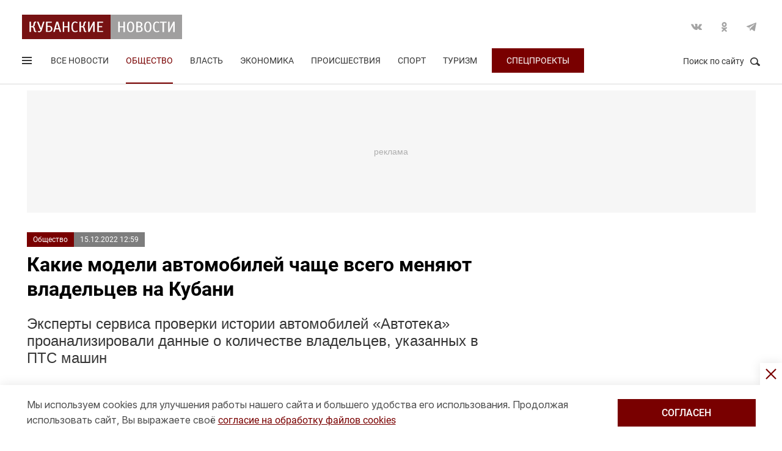

--- FILE ---
content_type: text/html; charset=UTF-8
request_url: https://kubnews.ru/obshchestvo/2022/12/15/kakie-modeli-avtomobiley-chashche-vsego-menyayut-vladeltsev-na-kubani/
body_size: 15972
content:
<!DOCTYPE html>
<html lang="ru">
<head>
    <title>Какие модели автомобилей чаще всего меняют владельцев на Кубани. 15 декабря 2022 г. Кубанские новости</title>
    <link rel="preload" href="/local/templates/.default/css/new_2/main.min.css?v=66" as="style">
        <link rel="preload" href="https://an.yandex.ru/system/context.js" as="script">
    <link rel="preconnect" href="https://fonts.googleapis.com">
    <link rel="preconnect" href="https://fonts.gstatic.com" crossorigin>
    
    <meta http-equiv="X-UA-Compatible" content="IE=Edge">
    <meta name="viewport" content="width=device-width, minimum-scale=1, initial-scale=1, user-scalable=yes">
            <meta name="robots" content="max-video-preview:-1, max-image-preview:large">
        <meta name="format-detection" content="telephone=no">
    <meta http-equiv="x-rim-auto-match" content="none">
    <meta name="twitter:card" content="summary_large_image">
    <meta name="twitter:site" content="@kubnewsru">
    <meta property="og:title" content="Какие модели автомобилей чаще всего меняют владельцев на Кубани">
    <meta name="twitter:title" content="Какие модели автомобилей чаще всего меняют владельцев на Кубани">
    <meta property="og:description" content="Эксперты сервиса проверки истории автомобилей «Автотека» проанализировали данные о количестве владельцев, указанных в ПТС машин ">
    <meta name="twitter:description" content="Эксперты сервиса проверки истории автомобилей «Автотека» проанализировали данные о количестве владельцев, указанных в ПТС машин ">
    <meta property="og:image:width" content="1200">
    <meta property="og:image:height" content="630">
    <meta property="og:type" content="article">
    <meta property="og:article:published_time" content="2022-12-15T12:59:25+03:00" />
<meta property="og:article:section" content="Общество" />
    <meta property="og:image" content="https://kubnews.ru">
    <meta name="google-site-verification" content="CBGuQMysiLx-NAWZqy2Tt0-6UulGBIFkdvMGHfFA4nw">
    <meta name="ahrefs-site-verification" content="01b9a0b6a7ab7f76937a89edde5d77cd47cf2a4c4a732577d0c28320ea855a2d">
    <meta name="yandex-verification" content="723301597b819744" />
    <link rel="apple-touch-icon" sizes="180x180" href="/upload/dev2fun.imagecompress/webp/apple-touch-icon.webp">
    <link rel="icon" type="image/png" sizes="32x32" href="/upload/dev2fun.imagecompress/webp/favicon-32x32.webp">
    <link rel="icon" type="image/png" sizes="16x16" href="/upload/dev2fun.imagecompress/webp/favicon-16x16.webp">
    <link rel="manifest" href="/site.webmanifest">
    <link rel="mask-icon" href="/safari-pinned-tab.svg" color="#5bbad5">
    <meta name="msapplication-TileColor" content="#b91d47">
    <meta name="theme-color" content="#ffffff">
    <link rel="canonical" href="https://kubnews.ru/obshchestvo/2022/12/15/kakie-modeli-avtomobiley-chashche-vsego-menyayut-vladeltsev-na-kubani/" />
<link rel="amphtml" href="https://kubnews.ru/amp/obshchestvo/2022/12/15/kakie-modeli-avtomobiley-chashche-vsego-menyayut-vladeltsev-na-kubani/">
<meta property="og:url" content="https://kubnews.ru/obshchestvo/2022/12/15/kakie-modeli-avtomobiley-chashche-vsego-menyayut-vladeltsev-na-kubani/" />
<meta name="twitter:url" content="https://kubnews.ru/obshchestvo/2022/12/15/kakie-modeli-avtomobiley-chashche-vsego-menyayut-vladeltsev-na-kubani/">    <script type="application/ld+json">{"@context":"https://schema.org","@type":"NewsArticle","headline":"Какие модели автомобилей чаще всего меняют владельцев на Кубани","description":"Эксперты сервиса проверки истории автомобилей «Автотека» проанализировали данные о количестве владельцев, указанных в ПТС машин  — в материале Кубанских новостей","articleBody":"Эксперты сервиса проверки истории автомобилей «Автотека» проанализировали данные о количестве владельцев, указанных в ПТС машин   В качестве основы для анализа данных о количестве владельцев авто с пробегом была использована база сервиса. В регионе в рейтинг вошли ВАЗ (LADA) 2110, ВАЗ (LADA) 2114 Samara, BMW 5 серии, BMW 3 серии и Mercedes-Benz E-класса.   Согласно результатам исследования «Автотеки», чаще всего меняет владельцев в Краснодарском крае ВАЗ (LADA) 2110. Среднее число владельцев у машин этой модели по ПТС - 5,7.   У автомобилей модели ВАЗ (LADA) 2114 Samara в среднем в ПТС по 5,0 владельцев. Среднее количество хозяев в ПТС у BMW 5 серии на Кубани - 4,9. В ПТС BMW 3 серии в регионе в среднем указано по 4,7 владельцев.   Замыкает топ-5 моделей авто, которые чаще всего меняют хозяев в Краснодарском крае, Mercedes-Benz E-класса: у машин этой модели в ПТС в среднем указано по 4,6 владельцев.   Как ранее сообщали «Кубанские новости», на долю иномарок пришлось 72,3% от всех продаж автомобилей с пробегом в регионе за третий квартал в Краснодарском крае. Средняя стоимость - 624 тыс. рублей. В рейтинг топ-5 самых востребованных в регионе иностранных брендов на рынке автомобилей с пробегом вошли (в порядке убывания доли продаж): Hyundai, Toyota, Kia, Nissan и Volkswagen. ","datePublished":"2022-12-15T12:59:25+03:00","dateCreated":"2022-12-15T12:59:25+03:00","dateModified":"2022-12-15T12:59:25+03:00","image":[],"articleSection":"Общество","inLanguage":"ru-RU","copyrightYear":"2022","publisher":{"@type":"Organization","name":"Кубанские Новости","logo":{"@type":"ImageObject","url":"https://kubnews.ru/upload/dev2fun.imagecompress/webp/local/templates/.default/images/logo.webp","contentUrl":"https://kubnews.ru/upload/dev2fun.imagecompress/webp/local/templates/.default/images/logo.webp","width":262,"height":40},"url":"https://kubnews.ru/redaktsiya/"},"mainEntityOfPage":"https://kubnews.ru/obshchestvo/2022/12/15/kakie-modeli-avtomobiley-chashche-vsego-menyayut-vladeltsev-na-kubani/","url":"https://kubnews.ru/obshchestvo/2022/12/15/kakie-modeli-avtomobiley-chashche-vsego-menyayut-vladeltsev-na-kubani/"}</script>    <script type="application/ld+json">{"@context":"https://schema.org","@type":"BreadcrumbList","itemListElement":[{"@type":"ListItem","position":1,"name":"Кубанские новости","item":"https://kubnews.ru/"},{"@type":"ListItem","position":2,"name":"Общество","item":"https://kubnews.ru/obshchestvo/"},{"@type":"ListItem","position":3,"name":"Какие модели автомобилей чаще всего меняют владельцев на Кубани"}]}</script>    
        <meta http-equiv="Content-Type" content="text/html; charset=UTF-8" />
<meta name="description" content="Эксперты сервиса проверки истории автомобилей «Автотека» проанализировали данные о количестве владельцев, указанных в ПТС машин " />
<script data-skip-moving="true">(function(w, d, n) {var cl = "bx-core";var ht = d.documentElement;var htc = ht ? ht.className : undefined;if (htc === undefined || htc.indexOf(cl) !== -1){return;}var ua = n.userAgent;if (/(iPad;)|(iPhone;)/i.test(ua)){cl += " bx-ios";}else if (/Windows/i.test(ua)){cl += ' bx-win';}else if (/Macintosh/i.test(ua)){cl += " bx-mac";}else if (/Linux/i.test(ua) && !/Android/i.test(ua)){cl += " bx-linux";}else if (/Android/i.test(ua)){cl += " bx-android";}cl += (/(ipad|iphone|android|mobile|touch)/i.test(ua) ? " bx-touch" : " bx-no-touch");cl += w.devicePixelRatio && w.devicePixelRatio >= 2? " bx-retina": " bx-no-retina";if (/AppleWebKit/.test(ua)){cl += " bx-chrome";}else if (/Opera/.test(ua)){cl += " bx-opera";}else if (/Firefox/.test(ua)){cl += " bx-firefox";}ht.className = htc ? htc + " " + cl : cl;})(window, document, navigator);</script>









    
    <link href="https://fonts.googleapis.com/css2?family=Inter:opsz@14..32&display=swap" rel="stylesheet">
    
    <link rel="stylesheet" href="/local/templates/.default/css/new_2/main.min.css?v=66" media="all">
    
        
        <script data-skip-moving="true">window.yaContextCb = window.yaContextCb || []</script>
    <script data-skip-moving="true" src="https://yandex.ru/ads/system/context.js" async></script>
    </head>
<body>
        
    <div style="display: none;"><img src="/upload/dev2fun.imagecompress/webp/local/templates/.default/images/LogoKN_300x300-min.webp" alt="Кубанские Новости" title="Кубанские Новости" width="300" height="300" loading="lazy"></div>
        <div class="wrapper"> 
        <header class="header header_need_scroll-js header_need_shared-js">
            <div class="header__center">
                <div class="header__header clearfix">
                    <a href="/" class="header__logo">
                        <img src="/local/templates/.default/images/svg/logo.svg" alt="Кубанские Новости" title="Кубанские новости — новости Краснодара и Краснодарского края" width="262" height="40" loading="lazy">
                                            </a>
                    <div class="header__social">
                        <div class="social">
                            <a href="https://vk.com/public85425388" target="_blank" class="socialicon-vk">Вконтакте</a>                                                                                    <a href="https://ok.ru/group/53403157856380" target="_blank" class="socialicon-ok">Одноклассники</a>                                                        <a href="https://t.me/kub_news_ru" target="_blank" class="socialicon-telegram">Telegram</a>                        </div>
                    </div>
                </div>
                <div class="header__footer">
                    <div class="header__navigation">
                        <div class="header__burger"> 
                            <a href="#" class="burger burger-js opacity">
                                Открыть меню
                                <span class="burger__lines">
                                    <span class="burger__1"></span>
                                    <span class="burger__2"></span>
                                    <span class="burger__3"></span>
                                </span>
                                <span style="display:none;">Меню</span>
                            </a>
                        </div>
                        <ul class="navigation">
    <li><a href="/all/">Все новости</a></li>
                    <li class="nav-0 active">
            <a href="/obshchestvo/">Общество</a>
        </li>
                            <li class="nav-1">
            <a href="/vlast/">Власть</a>
        </li>
                            <li class="nav-2">
            <a href="/ekonomika/">Экономика</a>
        </li>
                            <li class="nav-3">
            <a href="/proisshestviya/">Происшествия</a>
        </li>
                            <li class="nav-4">
            <a href="/sport/">Спорт</a>
        </li>
                                        <li class="nav-6">
            <a href="/turizm/">Туризм</a>
        </li>
                <li class="navigation__special">
        <a href="/konkursy/">Спецпроекты</a>
    </li>
    </ul>                    </div>
                    <div class="header__searchbtn">
                        <a href="#" class="search__btn search__btn-js"><span>Поиск по сайту</span><i></i></a>
                    </div>
                </div>
                <div class="header__usershar">
                    <div class="useshar">
                                                <div class="useshar__shareds">
                            <div class="shareds">
                                <span class="shareds__text">Поделиться:</span>
                                <div class="ya-share2 useshar__shareds" data-services="vkontakte,odnoklassniki,telegram,whatsapp,viber"></div>
                            </div>
                        </div>
                    </div> 
                </div>
                <div class="header__search">
                    <form action="/poisk/" class="search">
                        <label class="search__text">Поиск по сайту</label>
                        <div class="search__group">
                            <input type="text" name="q" class="search__input" placeholder="Введите ключевое слово">
                        </div>
                        <a href="#" class="search__close search__close-js"><span>Закрыть</span><i></i></a>
                        <button type="submit" class="btn btn_red btn_inline search__submit">Найти</button>
                    </form>
                </div>
            </div>
            <div></div>
        </header>
                    <div class="center">
                <div class="advert adheight-js">
                    <!--'start_frame_cache_y0XwfU'-->                    <div class="ad__h200">
<div id="adfox_172555074368247521"></div>

</div>        <!--'end_frame_cache_y0XwfU'-->                </div>
            </div>
                <div class="main"></div>
        <style>
            #adfox_166497194983424640{
                height: 200px;
            }
            #adfox_166497194983424640 > iframe{
                height: 200px;
                display: block !important;
                border: 0;
            }
        </style><div class="material__center material__wrap">
    <div class="material material-detail clearfix" data-page="0">
        <div id="infinityload" data-id="267256" data-date="2025-11-29 02:47:32" data-tagcode="" data-rubrika="0"></div><div class="material__article material__article-267256" data-url="/obshchestvo/2022/12/15/kakie-modeli-avtomobiley-chashche-vsego-menyayut-vladeltsev-na-kubani/" data-title="Какие модели автомобилей чаще всего меняют владельцев на Кубани" data-test="15 декабря 2022">
    <div class="material__header">
        <div class="material__info clearfix">
            <div class="material__data">
                <a href="/obshchestvo/" class="material__tag">Общество</a>
                <span class="material__date"><time>15.12.2022 12:59</time></span>
            </div>
            <div class="material_autor hidden" data-id="31" data-name="(Yuliya) Юлия Коваленко-Николаева"></div>
                                </div>
        <h1 class="material__name">
            Какие модели автомобилей чаще всего меняют владельцев на Кубани                    </h1>
    </div>
    <div class="material__content">
                <div class="material__content_detail_text material__content_detail_text_267256 clearfix js-mediator-article">
                            <p class="lid">Эксперты сервиса проверки истории автомобилей «Автотека» проанализировали данные о количестве владельцев, указанных в ПТС машин </p>
                        <p>
	 В качестве основы для анализа данных о количестве владельцев авто с пробегом была использована база сервиса. В регионе в рейтинг вошли ВАЗ (LADA) 2110, ВАЗ (LADA) 2114 Samara, BMW 5 серии, BMW 3 серии и Mercedes-Benz E-класса.
</p>
<p>
	 Согласно результатам исследования «Автотеки», чаще всего меняет владельцев в Краснодарском крае ВАЗ (LADA) 2110. Среднее число владельцев у машин этой модели по ПТС - 5,7.
</p>
<p>
	 У автомобилей модели ВАЗ (LADA) 2114 Samara в среднем в ПТС по 5,0 владельцев. Среднее количество хозяев в ПТС у BMW 5 серии на Кубани - 4,9. В ПТС BMW 3 серии в регионе в среднем указано по 4,7 владельцев.
</p>
<p>
	 Замыкает топ-5 моделей авто, которые чаще всего меняют хозяев в Краснодарском крае, Mercedes-Benz E-класса: у машин этой модели в ПТС в среднем указано по 4,6 владельцев.
</p>
<p>
	 Как ранее сообщали «Кубанские новости», на долю иномарок пришлось 72,3% от всех продаж автомобилей с пробегом в регионе за третий квартал в Краснодарском крае. Средняя стоимость - 624 тыс. рублей. В рейтинг топ-5 самых востребованных в регионе иностранных брендов на рынке автомобилей с пробегом вошли (в порядке убывания доли продаж): Hyundai, Toyota, Kia, Nissan и Volkswagen.
</p>                    </div>
                            <div class="subscribe-channel channel-telegram">
                <a class="channel-btn" href="https://t.me/kub_news_ru" target="_blank">Подписаться</a>
                <div class="channel-desc">
                    Новости Краснодарского края <br>в <a href="https://t.me/kub_news_ru" target="_blank">Telegram</a>
                </div>
            </div>
                            <div class="material__userhar" style="padding-bottom: 0;">
                        <div class="useshar clearfix">
                <div class="useshar__shareds">
                    <div class="shareds shareds-icon"></div>
                </div>
                <div id="ya-share2-267256" class="ya-share2 useshar__shareds ya-share2_inited">
                    <div class="ya-share2__container ya-share2__container_size_m">
                        <ul class="ya-share2__list ya-share2__list_direction_horizontal">
                            <li class="ya-share2__item ya-share2__item_service_vkontakte"><a class="ya-share2__link" href="https://vk.com/share.php?url=https%3A%2F%2Fkubnews.ru%2Fobshchestvo%2F2022%2F12%2F15%2Fkakie-modeli-avtomobiley-chashche-vsego-menyayut-vladeltsev-na-kubani%2F&title=%D0%9A%D0%B0%D0%BA%D0%B8%D0%B5+%D0%BC%D0%BE%D0%B4%D0%B5%D0%BB%D0%B8+%D0%B0%D0%B2%D1%82%D0%BE%D0%BC%D0%BE%D0%B1%D0%B8%D0%BB%D0%B5%D0%B9+%D1%87%D0%B0%D1%89%D0%B5+%D0%B2%D1%81%D0%B5%D0%B3%D0%BE+%D0%BC%D0%B5%D0%BD%D1%8F%D1%8E%D1%82+%D0%B2%D0%BB%D0%B0%D0%B4%D0%B5%D0%BB%D1%8C%D1%86%D0%B5%D0%B2+%D0%BD%D0%B0+%D0%9A%D1%83%D0%B1%D0%B0%D0%BD%D0%B8&utm_source=share2" rel="nofollow noopener" target="_blank" title="ВКонтакте"><span class="ya-share2__badge"><span class="ya-share2__icon"></span><span class="ya-share2__counter"></span></span><span class="ya-share2__title">ВКонтакте</span></a></li>
                            <li class="ya-share2__item ya-share2__item_service_odnoklassniki"><a class="ya-share2__link" href="https://connect.ok.ru/offer?url=https%3A%2F%2Fkubnews.ru%2Fobshchestvo%2F2022%2F12%2F15%2Fkakie-modeli-avtomobiley-chashche-vsego-menyayut-vladeltsev-na-kubani%2F&title=%D0%9A%D0%B0%D0%BA%D0%B8%D0%B5+%D0%BC%D0%BE%D0%B4%D0%B5%D0%BB%D0%B8+%D0%B0%D0%B2%D1%82%D0%BE%D0%BC%D0%BE%D0%B1%D0%B8%D0%BB%D0%B5%D0%B9+%D1%87%D0%B0%D1%89%D0%B5+%D0%B2%D1%81%D0%B5%D0%B3%D0%BE+%D0%BC%D0%B5%D0%BD%D1%8F%D1%8E%D1%82+%D0%B2%D0%BB%D0%B0%D0%B4%D0%B5%D0%BB%D1%8C%D1%86%D0%B5%D0%B2+%D0%BD%D0%B0+%D0%9A%D1%83%D0%B1%D0%B0%D0%BD%D0%B8&utm_source=share2" rel="nofollow noopener" target="_blank" title="Одноклассники"><span class="ya-share2__badge"><span class="ya-share2__icon"></span><span class="ya-share2__counter"></span></span><span class="ya-share2__title">Одноклассники</span></a></li>
                            <li class="ya-share2__item ya-share2__item_service_telegram"><a class="ya-share2__link" href="https://telegram.me/share/url?url=https%3A%2F%2Fkubnews.ru%2Fobshchestvo%2F2022%2F12%2F15%2Fkakie-modeli-avtomobiley-chashche-vsego-menyayut-vladeltsev-na-kubani%2F&text=%D0%9A%D0%B0%D0%BA%D0%B8%D0%B5+%D0%BC%D0%BE%D0%B4%D0%B5%D0%BB%D0%B8+%D0%B0%D0%B2%D1%82%D0%BE%D0%BC%D0%BE%D0%B1%D0%B8%D0%BB%D0%B5%D0%B9+%D1%87%D0%B0%D1%89%D0%B5+%D0%B2%D1%81%D0%B5%D0%B3%D0%BE+%D0%BC%D0%B5%D0%BD%D1%8F%D1%8E%D1%82+%D0%B2%D0%BB%D0%B0%D0%B4%D0%B5%D0%BB%D1%8C%D1%86%D0%B5%D0%B2+%D0%BD%D0%B0+%D0%9A%D1%83%D0%B1%D0%B0%D0%BD%D0%B8&utm_source=share2" rel="nofollow noopener" target="_blank" title="Telegram"><span class="ya-share2__badge"><span class="ya-share2__icon"></span></span><span class="ya-share2__title">Telegram</span></a></li>
                            <li class="ya-share2__item ya-share2__item_service_whatsapp"><a class="ya-share2__link" href="https://api.whatsapp.com/send?text=%D0%9A%D0%B0%D0%BA%D0%B8%D0%B5+%D0%BC%D0%BE%D0%B4%D0%B5%D0%BB%D0%B8+%D0%B0%D0%B2%D1%82%D0%BE%D0%BC%D0%BE%D0%B1%D0%B8%D0%BB%D0%B5%D0%B9+%D1%87%D0%B0%D1%89%D0%B5+%D0%B2%D1%81%D0%B5%D0%B3%D0%BE+%D0%BC%D0%B5%D0%BD%D1%8F%D1%8E%D1%82+%D0%B2%D0%BB%D0%B0%D0%B4%D0%B5%D0%BB%D1%8C%D1%86%D0%B5%D0%B2+%D0%BD%D0%B0+%D0%9A%D1%83%D0%B1%D0%B0%D0%BD%D0%B8%20https%3A%2F%2Fkubnews.ru%2Fobshchestvo%2F2022%2F12%2F15%2Fkakie-modeli-avtomobiley-chashche-vsego-menyayut-vladeltsev-na-kubani%2F&utm_source=share2" rel="nofollow noopener" target="_blank" title="WhatsApp"><span class="ya-share2__badge"><span class="ya-share2__icon"></span></span><span class="ya-share2__title">WhatsApp</span></a></li>
                                                        <li class="ya-share2__item ya-share2__item_service_max"><a class="ya-share2__link" href="https://max.ru/kub_news_ru" rel="nofollow" target="_blank" title="Max"><span class="ya-share2__badge"><span class="ya-share2__icon"></span></span><span class="ya-share2__title">Max</span></a></li>
                        </ul>
                    </div>
                </div>
            </div>
        </div>
        
        <div class="grid__block yandex-adv" style="padding: 0;"></div>
    </div>
</div>
  
        <div class="material__sidebar">
            <div id="yandex_rtb_R-A-1614587-12-0"></div>
            <script data-skip-moving="true">
                window.yaContextCb.push(()=>{
                    Ya.Context.AdvManager.render({
                        renderTo: 'yandex_rtb_R-A-1614587-12-0',
                        blockId: 'R-A-1614587-12',
                        pageNumber: 0
                    });
                });
            </script>
                    </div>
        <div class="clearfix"></div>
    </div>
    
        <div class="grid grid-similar simular-smi2" style="margin-bottom: 0;">
        <div class="similar">
            <div class="similar__content">
                <div id="yandex_rtb_R-A-1614587-11-1"></div>
                            </div>
        </div>
            </div>
        <div class="grid similar-fast">
        <!--div class="center"-->
            <div class="similar">
                <h2 class="similar__title">Сейчас читают</h2>
                <div class="similar__content">
                    <div class="row clearfix">
                                                                                                                                        <div class="col-xs-12 col-sm-6 col-md-4 col-lg-4 grid__item">
                                <div class="">
                                    <a href="/obshchestvo/2025/11/29/tvorozhnye-bulochki-pyshnye-kak-oblako-vsego-30-minut-ot-zamesa-testa-do-aromatnoy-vypechki-na-stole/" class="card card_simple">
                                        <div class="card__substrate"></div>
                                        <div class="card__box">
                                            <div class="card__photo">
                                                                                                                                                    <img src="/upload/dev2fun.imagecompress/webp/resize_cache/iblock/095/400_272_2/tvn17k22gel9hf58pgftr1ttniw2s8ep.webp" loading="lazy" title="Творожные булочки – пышные, как облако: всего 30 минут от замеса теста до ароматной выпечки на столе" alt="Творожные булочки – пышные, как облако: всего 30 минут от замеса теста до ароматной выпечки на столе" width="400" height="272">
                                                                                            </div>
                                            <div class="card__content">
                                                <div class="card__info">
                                                    <span role="link" data-href="/obshchestvo/" class="card__tag">Общество</span>
                                                    <span class="card__date">13 минут назад</span>
                                                </div>
                                                <h3 class="card__description">Творожные булочки – пышные, как облако: всего 30 минут от замеса теста до ароматной выпечки на столе</h3>
                                                <div class="card__info card__info-m">
                                                    <span role="link" data-href="/obshchestvo/" class="card__tag">Общество</span>
                                                    <span class="card__date">13 минут назад</span>
                                                </div>
                                            </div>
                                        </div> 
                                    </a>
                                </div>
                            </div>
                                                                                                                                        <div class="col-xs-12 col-sm-6 col-md-4 col-lg-4 grid__item">
                                <div class="">
                                    <a href="/panorama/2025/11/29/pirozhnye-belochka-za-chas-tot-samyy-vkus-iz-detstva-kotoryy-ischezaet-s-tarelki-pervym/" class="card card_simple">
                                        <div class="card__substrate"></div>
                                        <div class="card__box">
                                            <div class="card__photo">
                                                                                                                                                    <img src="/upload/dev2fun.imagecompress/webp/resize_cache/iblock/c88/400_272_2/2xsph3xyjw3k9y13fqzm6m708bz80jbh.webp" loading="lazy" title="Пирожные «Белочка» за час: тот самый вкус из детства, который исчезает с тарелки первым" alt="Пирожные «Белочка» за час: тот самый вкус из детства, который исчезает с тарелки первым" width="400" height="272">
                                                                                            </div>
                                            <div class="card__content">
                                                <div class="card__info">
                                                    <span role="link" data-href="/panorama/" class="card__tag">Панорама</span>
                                                    <span class="card__date">20 минут назад</span>
                                                </div>
                                                <h3 class="card__description">Пирожные «Белочка» за час: тот самый вкус из детства, который исчезает с тарелки первым</h3>
                                                <div class="card__info card__info-m">
                                                    <span role="link" data-href="/panorama/" class="card__tag">Панорама</span>
                                                    <span class="card__date">20 минут назад</span>
                                                </div>
                                            </div>
                                        </div> 
                                    </a>
                                </div>
                            </div>
                                                                                                                                        <div class="col-xs-12 col-sm-6 col-md-4 col-lg-4 grid__item">
                                <div class="">
                                    <a href="/obshchestvo/2025/11/29/khvatit-tratit-beshennye-dengi-na-kopchennoe-salo-na-rynke-gotovte-lyubimyy-delikates-doma-v-dukhovk/" class="card card_simple">
                                        <div class="card__substrate"></div>
                                        <div class="card__box">
                                            <div class="card__photo">
                                                                                                                                                    <img src="/upload/dev2fun.imagecompress/webp/resize_cache/iblock/e2d/400_272_2/tabzbgvorgrvxjycwbowz5uv5n3yftte.webp" loading="lazy" title="Хватит тратить бешенные деньги на копченное сало на рынке - готовьте любимый деликатес дома - в духовке! Самый простой и легкий рецепт" alt="Хватит тратить бешенные деньги на копченное сало на рынке - готовьте любимый деликатес дома - в духовке! Самый простой и легкий рецепт" width="400" height="272">
                                                                                            </div>
                                            <div class="card__content">
                                                <div class="card__info">
                                                    <span role="link" data-href="/obshchestvo/" class="card__tag">Общество</span>
                                                    <span class="card__date">38 минут назад</span>
                                                </div>
                                                <h3 class="card__description">Хватит тратить бешенные деньги на копченное сало на рынке - готовьте любимый деликатес дома - в духовке! Самый простой и легкий рецепт</h3>
                                                <div class="card__info card__info-m">
                                                    <span role="link" data-href="/obshchestvo/" class="card__tag">Общество</span>
                                                    <span class="card__date">38 минут назад</span>
                                                </div>
                                            </div>
                                        </div> 
                                    </a>
                                </div>
                            </div>
                                                                                                                                        <div class="col-xs-12 col-sm-6 col-md-4 col-lg-4 grid__item">
                                <div class="">
                                    <a href="/obshchestvo/2025/11/29/etot-yagodnyy-pirog-na-kefire-spasaet-kogda-gosti-uzhe-na-poroge-5-minut-na-testo-i-v-dukhovku/" class="card card_simple">
                                        <div class="card__substrate"></div>
                                        <div class="card__box">
                                            <div class="card__photo">
                                                                                                                                                    <img src="/upload/dev2fun.imagecompress/webp/resize_cache/iblock/020/400_272_2/sh0hky16az6vk8wm9bh4kmwj7ey2sczx.webp" loading="lazy" title="Этот ягодный пирог на кефире спасает, когда гости уже на пороге — 5 минут на тесто, и в духовку" alt="Этот ягодный пирог на кефире спасает, когда гости уже на пороге — 5 минут на тесто, и в духовку" width="400" height="272">
                                                                                            </div>
                                            <div class="card__content">
                                                <div class="card__info">
                                                    <span role="link" data-href="/obshchestvo/" class="card__tag">Общество</span>
                                                    <span class="card__date">сегодня, 01:45</span>
                                                </div>
                                                <h3 class="card__description">Этот ягодный пирог на кефире спасает, когда гости уже на пороге — 5 минут на тесто, и в духовку</h3>
                                                <div class="card__info card__info-m">
                                                    <span role="link" data-href="/obshchestvo/" class="card__tag">Общество</span>
                                                    <span class="card__date">сегодня, 01:45</span>
                                                </div>
                                            </div>
                                        </div> 
                                    </a>
                                </div>
                            </div>
                                                                                                                                        <div class="col-xs-12 col-sm-6 col-md-4 col-lg-4 grid__item">
                                <div class="">
                                    <a href="/panorama/2025/11/29/glazirovannye-syrki-chto-vkusnee-kupit-ili-sdelat-doma-i-pochemu-shokolad-reshaet-vsye/" class="card card_simple">
                                        <div class="card__substrate"></div>
                                        <div class="card__box">
                                            <div class="card__photo">
                                                                                                                                                    <img src="/upload/dev2fun.imagecompress/webp/resize_cache/iblock/8b5/400_272_2/8jqmwun8363jl375v63qv9wyv5a07vhj.webp" loading="lazy" title="Глазированные сырки: что вкуснее — купить или сделать дома (и почему шоколад решает всё)" alt="Глазированные сырки: что вкуснее — купить или сделать дома (и почему шоколад решает всё)" width="400" height="272">
                                                                                            </div>
                                            <div class="card__content">
                                                <div class="card__info">
                                                    <span role="link" data-href="/panorama/" class="card__tag">Панорама</span>
                                                    <span class="card__date">сегодня, 01:28</span>
                                                </div>
                                                <h3 class="card__description">Глазированные сырки: что вкуснее — купить или сделать дома (и почему шоколад решает всё)</h3>
                                                <div class="card__info card__info-m">
                                                    <span role="link" data-href="/panorama/" class="card__tag">Панорама</span>
                                                    <span class="card__date">сегодня, 01:28</span>
                                                </div>
                                            </div>
                                        </div> 
                                    </a>
                                </div>
                            </div>
                                                                                                                                        <div class="col-xs-12 col-sm-6 col-md-4 col-lg-4 grid__item">
                                <div class="">
                                    <a href="/obshchestvo/2025/11/29/nerealno-vkusnyy-i-sochnyy-myasnoy-rulet-krasivee-i-sytnee-blyudo-dlya-novogodnego-stola-i-ne-nayti/" class="card card_simple">
                                        <div class="card__substrate"></div>
                                        <div class="card__box">
                                            <div class="card__photo">
                                                                                                                                                    <img src="/upload/dev2fun.imagecompress/webp/resize_cache/iblock/bb2/400_272_2/m8mfqzikjvx89ovrba5zorzs3f1nxzxj.webp" loading="lazy" title="Нереально вкусный и сочный мясной рулет - красивее и сытнее блюдо для новогоднего стола и не найти!" alt="Нереально вкусный и сочный мясной рулет - красивее и сытнее блюдо для новогоднего стола и не найти!" width="400" height="272">
                                                                                            </div>
                                            <div class="card__content">
                                                <div class="card__info">
                                                    <span role="link" data-href="/obshchestvo/" class="card__tag">Общество</span>
                                                    <span class="card__date">сегодня, 01:25</span>
                                                </div>
                                                <h3 class="card__description">Нереально вкусный и сочный мясной рулет - красивее и сытнее блюдо для новогоднего стола и не найти!</h3>
                                                <div class="card__info card__info-m">
                                                    <span role="link" data-href="/obshchestvo/" class="card__tag">Общество</span>
                                                    <span class="card__date">сегодня, 01:25</span>
                                                </div>
                                            </div>
                                        </div> 
                                    </a>
                                </div>
                            </div>
                                                                                    </div>
                                <div class="rtb" id="yandex_rtb_R-A-1614587-11-6"></div>
                                                                <div class="row clearfix">
                                                                                                                <div class="col-xs-12 col-sm-6 col-md-4 col-lg-4 grid__item">
                                <div class="">
                                    <a href="/obshchestvo/2025/11/29/kopchenoe-s-dymkom-i-tayushchee-vo-rtu-salo-kotoroe-vy-legko-prigotovite-doma-retsept-prilagaetsya/" class="card card_simple">
                                        <div class="card__substrate"></div>
                                        <div class="card__box">
                                            <div class="card__photo">
                                                                                                                                                    <img src="/upload/dev2fun.imagecompress/webp/resize_cache/iblock/b32/400_272_2/wlayou2kt2guuyqvwas28ktebslvfo2h.webp" loading="lazy" title="Копченое, с дымком и тающее во рту - сало, которое вы легко приготовите дома: рецепт прилагается!" alt="Копченое, с дымком и тающее во рту - сало, которое вы легко приготовите дома: рецепт прилагается!" width="400" height="272">
                                                                                            </div>
                                            <div class="card__content">
                                                <div class="card__info">
                                                    <span role="link" data-href="/obshchestvo/" class="card__tag">Общество</span>
                                                    <span class="card__date">сегодня, 01:08</span>
                                                </div>
                                                <h3 class="card__description">Копченое, с дымком и тающее во рту - сало, которое вы легко приготовите дома: рецепт прилагается!</h3>
                                                <div class="card__info card__info-m">
                                                    <span role="link" data-href="/obshchestvo/" class="card__tag">Общество</span>
                                                    <span class="card__date">сегодня, 01:08</span>
                                                </div>
                                            </div>
                                        </div> 
                                    </a>
                                </div>
                            </div>
                                                                                                                                        <div class="col-xs-12 col-sm-6 col-md-4 col-lg-4 grid__item">
                                <div class="">
                                    <a href="/obshchestvo/2025/11/29/varim-borshch-iz-zapechennoy-svekly-retsept-dlya-nasyshchennogo-tsveta-i-glubokogo-vkusa/" class="card card_simple">
                                        <div class="card__substrate"></div>
                                        <div class="card__box">
                                            <div class="card__photo">
                                                                                                                                                    <img src="/upload/dev2fun.imagecompress/webp/resize_cache/iblock/b3c/400_272_2/ourgr1c21hgfal5x8t8yw0r1diy6hapu.webp" loading="lazy" title="Варим борщ из запеченной свеклы: рецепт для насыщенного цвета и глубокого вкуса" alt="Варим борщ из запеченной свеклы: рецепт для насыщенного цвета и глубокого вкуса" width="400" height="272">
                                                                                            </div>
                                            <div class="card__content">
                                                <div class="card__info">
                                                    <span role="link" data-href="/obshchestvo/" class="card__tag">Общество</span>
                                                    <span class="card__date">сегодня, 00:51</span>
                                                </div>
                                                <h3 class="card__description">Варим борщ из запеченной свеклы: рецепт для насыщенного цвета и глубокого вкуса</h3>
                                                <div class="card__info card__info-m">
                                                    <span role="link" data-href="/obshchestvo/" class="card__tag">Общество</span>
                                                    <span class="card__date">сегодня, 00:51</span>
                                                </div>
                                            </div>
                                        </div> 
                                    </a>
                                </div>
                            </div>
                                                                                                                                        <div class="col-xs-12 col-sm-6 col-md-4 col-lg-4 grid__item">
                                <div class="">
                                    <a href="/obshchestvo/2025/11/29/tolko-ne-ugoshchayte-sosedey-potom-ne-vygonite-poshagovyy-retsept-nerealno-vkusnoy-zasolki-sala/" class="card card_simple">
                                        <div class="card__substrate"></div>
                                        <div class="card__box">
                                            <div class="card__photo">
                                                                                                                                                    <img src="/upload/dev2fun.imagecompress/webp/resize_cache/iblock/383/400_272_2/1ynfy8x8c2u29hpe8z2r418l9yontxb4.webp" loading="lazy" title="Только не угощайте соседей - потом не выгоните: пошаговый рецепт нереально вкусной засолки сала" alt="Только не угощайте соседей - потом не выгоните: пошаговый рецепт нереально вкусной засолки сала" width="400" height="272">
                                                                                            </div>
                                            <div class="card__content">
                                                <div class="card__info">
                                                    <span role="link" data-href="/obshchestvo/" class="card__tag">Общество</span>
                                                    <span class="card__date">сегодня, 00:30</span>
                                                </div>
                                                <h3 class="card__description">Только не угощайте соседей - потом не выгоните: пошаговый рецепт нереально вкусной засолки сала</h3>
                                                <div class="card__info card__info-m">
                                                    <span role="link" data-href="/obshchestvo/" class="card__tag">Общество</span>
                                                    <span class="card__date">сегодня, 00:30</span>
                                                </div>
                                            </div>
                                        </div> 
                                    </a>
                                </div>
                            </div>
                                                                                                                                        <div class="col-xs-12 col-sm-6 col-md-4 col-lg-4 grid__item">
                                <div class="">
                                    <a href="/panorama/2025/11/29/tiramisu-millioner-domashnie-savoyardi-nezhnyy-krem-i-sloy-tyaguchey-solyenoy-karameli/" class="card card_simple">
                                        <div class="card__substrate"></div>
                                        <div class="card__box">
                                            <div class="card__photo">
                                                                                                                                                    <img src="/upload/dev2fun.imagecompress/webp/resize_cache/iblock/4d2/400_272_2/l8kcrcpmwd9m3ohathsxa9jbeuwbhaww.webp" loading="lazy" title="Тирамису «Миллионер» – домашние савоярди, нежный крем и слой тягучей солёной карамели" alt="Тирамису «Миллионер» – домашние савоярди, нежный крем и слой тягучей солёной карамели" width="400" height="272">
                                                                                            </div>
                                            <div class="card__content">
                                                <div class="card__info">
                                                    <span role="link" data-href="/panorama/" class="card__tag">Панорама</span>
                                                    <span class="card__date">сегодня, 00:29</span>
                                                </div>
                                                <h3 class="card__description">Тирамису «Миллионер» – домашние савоярди, нежный крем и слой тягучей солёной карамели</h3>
                                                <div class="card__info card__info-m">
                                                    <span role="link" data-href="/panorama/" class="card__tag">Панорама</span>
                                                    <span class="card__date">сегодня, 00:29</span>
                                                </div>
                                            </div>
                                        </div> 
                                    </a>
                                </div>
                            </div>
                                                                                                                                        <div class="col-xs-12 col-sm-6 col-md-4 col-lg-4 grid__item">
                                <div class="">
                                    <a href="/obshchestvo/2025/11/29/tushim-kapustu-s-fasolyu-i-gribami-aromatnoe-domashnee-blyudo-dlya-vsey-semi/" class="card card_simple">
                                        <div class="card__substrate"></div>
                                        <div class="card__box">
                                            <div class="card__photo">
                                                                                                                                                    <img src="/upload/dev2fun.imagecompress/webp/resize_cache/iblock/36e/400_272_2/w9lj4zejdotsj88h31o5xmktx6our19w.webp" loading="lazy" title="Тушим капусту с фасолью и грибами: ароматное домашнее блюдо для всей семьи" alt="Тушим капусту с фасолью и грибами: ароматное домашнее блюдо для всей семьи" width="400" height="272">
                                                                                            </div>
                                            <div class="card__content">
                                                <div class="card__info">
                                                    <span role="link" data-href="/obshchestvo/" class="card__tag">Общество</span>
                                                    <span class="card__date">сегодня, 00:03</span>
                                                </div>
                                                <h3 class="card__description">Тушим капусту с фасолью и грибами: ароматное домашнее блюдо для всей семьи</h3>
                                                <div class="card__info card__info-m">
                                                    <span role="link" data-href="/obshchestvo/" class="card__tag">Общество</span>
                                                    <span class="card__date">сегодня, 00:03</span>
                                                </div>
                                            </div>
                                        </div> 
                                    </a>
                                </div>
                            </div>
                                                                                                                                        <div class="col-xs-12 col-sm-6 col-md-4 col-lg-4 grid__item">
                                <div class="">
                                    <a href="/panorama/2025/11/28/plyushki-s-sakharom-ushki-serdechki-tot-samyy-vkus-detstva-kotoryy-sedayut-eshchye-tyeplym/" class="card card_simple">
                                        <div class="card__substrate"></div>
                                        <div class="card__box">
                                            <div class="card__photo">
                                                                                                                                                    <img src="/upload/dev2fun.imagecompress/webp/resize_cache/iblock/f4b/400_272_2/vzu8yohz9n3kult09drm6itcmv0c8vqb.webp" loading="lazy" title="Плюшки с сахаром «ушки-сердечки»: тот самый вкус детства, который съедают ещё тёплым" alt="Плюшки с сахаром «ушки-сердечки»: тот самый вкус детства, который съедают ещё тёплым" width="400" height="272">
                                                                                            </div>
                                            <div class="card__content">
                                                <div class="card__info">
                                                    <span role="link" data-href="/panorama/" class="card__tag">Панорама</span>
                                                    <span class="card__date">вчера, 23:30</span>
                                                </div>
                                                <h3 class="card__description">Плюшки с сахаром «ушки-сердечки»: тот самый вкус детства, который съедают ещё тёплым</h3>
                                                <div class="card__info card__info-m">
                                                    <span role="link" data-href="/panorama/" class="card__tag">Панорама</span>
                                                    <span class="card__date">вчера, 23:30</span>
                                                </div>
                                            </div>
                                        </div> 
                                    </a>
                                </div>
                            </div>
                                                                                    </div>
                                <div class="rtb" id="yandex_rtb_R-A-1614587-11-12"></div>
                                                                <div class="row clearfix">
                                                                                                                <div class="col-xs-12 col-sm-6 col-md-4 col-lg-4 grid__item">
                                <div class="">
                                    <a href="/panorama/2025/11/28/khachapuri-po-megrelski-kotorym-udobno-delitsya-tonkoe-testo-i-syr-i-vnutri-i-sverkhu/" class="card card_simple">
                                        <div class="card__substrate"></div>
                                        <div class="card__box">
                                            <div class="card__photo">
                                                                                                                                                    <img src="/upload/dev2fun.imagecompress/webp/resize_cache/iblock/af4/400_272_2/vbxdn4rugmx0jof37crs2u0krdiusyq7.webp" loading="lazy" title="Хачапури по-мегрельски, которым удобно делиться: тонкое тесто и сыр и внутри, и сверху" alt="Хачапури по-мегрельски, которым удобно делиться: тонкое тесто и сыр и внутри, и сверху" width="400" height="272">
                                                                                            </div>
                                            <div class="card__content">
                                                <div class="card__info">
                                                    <span role="link" data-href="/panorama/" class="card__tag">Панорама</span>
                                                    <span class="card__date">вчера, 22:31</span>
                                                </div>
                                                <h3 class="card__description">Хачапури по-мегрельски, которым удобно делиться: тонкое тесто и сыр и внутри, и сверху</h3>
                                                <div class="card__info card__info-m">
                                                    <span role="link" data-href="/panorama/" class="card__tag">Панорама</span>
                                                    <span class="card__date">вчера, 22:31</span>
                                                </div>
                                            </div>
                                        </div> 
                                    </a>
                                </div>
                            </div>
                                                                                                                                        <div class="col-xs-12 col-sm-6 col-md-4 col-lg-4 grid__item">
                                <div class="">
                                    <a href="/obshchestvo/2025/11/28/vtoroy-tanker-podvergsya-atake-v-chernom-more/" class="card card_simple">
                                        <div class="card__substrate"></div>
                                        <div class="card__box">
                                            <div class="card__photo">
                                                                                                                                                    <img src="/upload/dev2fun.imagecompress/webp/resize_cache/iblock/ec8/400_272_2/t8dyeswy3ihv6bztpsemtssxpn3oo6ft.webp" loading="lazy" title="Второй танкер «подвергся атаке» в Черном море" alt="Второй танкер «подвергся атаке» в Черном море" width="400" height="272">
                                                                                            </div>
                                            <div class="card__content">
                                                <div class="card__info">
                                                    <span role="link" data-href="/obshchestvo/" class="card__tag">Общество</span>
                                                    <span class="card__date">вчера, 21:47</span>
                                                </div>
                                                <h3 class="card__description">Второй танкер «подвергся атаке» в Черном море</h3>
                                                <div class="card__info card__info-m">
                                                    <span role="link" data-href="/obshchestvo/" class="card__tag">Общество</span>
                                                    <span class="card__date">вчера, 21:47</span>
                                                </div>
                                            </div>
                                        </div> 
                                    </a>
                                </div>
                            </div>
                                                                                                                                        <div class="col-xs-12 col-sm-6 col-md-4 col-lg-4 grid__item">
                                <div class="">
                                    <a href="/panorama/2025/11/28/armyanskaya-ptichka-neveroyatno-nezhnyy-tort-s-zavarnym-maslyanym-kremom-i-blestyashchey-shokoladnoy/" class="card card_simple">
                                        <div class="card__substrate"></div>
                                        <div class="card__box">
                                            <div class="card__photo">
                                                                                                                                                    <img src="/upload/dev2fun.imagecompress/webp/resize_cache/iblock/8c5/400_272_2/oqyfj3y298daz48rp1n70chlavfydrgb.webp" loading="lazy" title="Армянская «Птичка» – невероятно нежный торт с заварным масляным кремом и блестящей шоколадной глазурью" alt="Армянская «Птичка» – невероятно нежный торт с заварным масляным кремом и блестящей шоколадной глазурью" width="400" height="272">
                                                                                            </div>
                                            <div class="card__content">
                                                <div class="card__info">
                                                    <span role="link" data-href="/panorama/" class="card__tag">Панорама</span>
                                                    <span class="card__date">вчера, 21:32</span>
                                                </div>
                                                <h3 class="card__description">Армянская «Птичка» – невероятно нежный торт с заварным масляным кремом и блестящей шоколадной глазурью</h3>
                                                <div class="card__info card__info-m">
                                                    <span role="link" data-href="/panorama/" class="card__tag">Панорама</span>
                                                    <span class="card__date">вчера, 21:32</span>
                                                </div>
                                            </div>
                                        </div> 
                                    </a>
                                </div>
                            </div>
                                                                                                                                        <div class="col-xs-12 col-sm-6 col-md-4 col-lg-4 grid__item">
                                <div class="">
                                    <a href="/obshchestvo/2025/11/28/lesnoy-pozhar-potushen-pod-gelendzhikom/" class="card card_simple">
                                        <div class="card__substrate"></div>
                                        <div class="card__box">
                                            <div class="card__photo">
                                                                                                                                                    <img src="/upload/dev2fun.imagecompress/webp/resize_cache/iblock/4d3/400_272_2/q5fbn8mhmv5e97nwm4nrfmoo0ifc89hr.webp" loading="lazy" title="Лесной пожар потушили под Геленджиком" alt="Лесной пожар потушили под Геленджиком" width="400" height="272">
                                                                                            </div>
                                            <div class="card__content">
                                                <div class="card__info">
                                                    <span role="link" data-href="/obshchestvo/" class="card__tag">Общество</span>
                                                    <span class="card__date">вчера, 21:12</span>
                                                </div>
                                                <h3 class="card__description">Лесной пожар потушили под Геленджиком</h3>
                                                <div class="card__info card__info-m">
                                                    <span role="link" data-href="/obshchestvo/" class="card__tag">Общество</span>
                                                    <span class="card__date">вчера, 21:12</span>
                                                </div>
                                            </div>
                                        </div> 
                                    </a>
                                </div>
                            </div>
                                                                                                                                        <div class="col-xs-12 col-sm-6 col-md-4 col-lg-4 grid__item">
                                <div class="">
                                    <a href="/obshchestvo/2025/11/28/odobreno-poetapnoe-snizhenie-skidki-v-sisteme-platon/" class="card card_simple">
                                        <div class="card__substrate"></div>
                                        <div class="card__box">
                                            <div class="card__photo">
                                                                                                                                                    <img src="/upload/dev2fun.imagecompress/webp/resize_cache/iblock/7ec/400_272_2/0ay3w229vf0t27makuatqsekamutzon5.webp" loading="lazy" title="Одобрено поэтапное снижение скидки в системе «Платон»" alt="Одобрено поэтапное снижение скидки в системе «Платон»" width="400" height="272">
                                                                                            </div>
                                            <div class="card__content">
                                                <div class="card__info">
                                                    <span role="link" data-href="/obshchestvo/" class="card__tag">Общество</span>
                                                    <span class="card__date">вчера, 20:34</span>
                                                </div>
                                                <h3 class="card__description">Одобрено поэтапное снижение скидки в системе «Платон»</h3>
                                                <div class="card__info card__info-m">
                                                    <span role="link" data-href="/obshchestvo/" class="card__tag">Общество</span>
                                                    <span class="card__date">вчера, 20:34</span>
                                                </div>
                                            </div>
                                        </div> 
                                    </a>
                                </div>
                            </div>
                                                                                                                                        <div class="col-xs-12 col-sm-6 col-md-4 col-lg-4 grid__item">
                                <div class="">
                                    <a href="/panorama/2025/11/28/morkovnyy-tort-kotoryy-ne-prosit-propitki-vlazhnyy-biskvit-i-krem-kak-belosnezhnoe-oblako/" class="card card_simple">
                                        <div class="card__substrate"></div>
                                        <div class="card__box">
                                            <div class="card__photo">
                                                                                                                                                    <img src="/upload/dev2fun.imagecompress/webp/resize_cache/iblock/d84/400_272_2/m69k7sjcxgzfhkil8ylgocfy0fbslxg7.webp" loading="lazy" title="Морковный торт, который не просит пропитки: влажный бисквит и крем «как белоснежное облако»" alt="Морковный торт, который не просит пропитки: влажный бисквит и крем «как белоснежное облако»" width="400" height="272">
                                                                                            </div>
                                            <div class="card__content">
                                                <div class="card__info">
                                                    <span role="link" data-href="/panorama/" class="card__tag">Панорама</span>
                                                    <span class="card__date">вчера, 20:33</span>
                                                </div>
                                                <h3 class="card__description">Морковный торт, который не просит пропитки: влажный бисквит и крем «как белоснежное облако»</h3>
                                                <div class="card__info card__info-m">
                                                    <span role="link" data-href="/panorama/" class="card__tag">Панорама</span>
                                                    <span class="card__date">вчера, 20:33</span>
                                                </div>
                                            </div>
                                        </div> 
                                    </a>
                                </div>
                            </div>
                                            </div>
                </div>
                            </div>
        <!--/div-->
    </div>
</div>
                <div class="onetrust-banner">
            <div class="onetrust-banner-close"></div>
            <div class="onetrust-banner-container-wrap">
                <div class="onetrust-banner-container center">
                    <div class="onetrust-banner-content">Мы используем cookies для улучшения работы нашего сайта и большего удобства его использования. Продолжая использовать сайт, Вы выражаете своё <a href="/politika-ispolzovaniya-faylov-cookie/">согласие на обработку файлов cookies</a></div>
                    <div class="onetrust-banner-btn">
                        <button class="onetrust-banner-accept">согласен</button>
                    </div>
                </div>
            </div>
        </div>
        <footer class="footer">
            <div class="grid">
                <div class="footer__center">
                    <div class="footer__importants clearfix">
                                                <a href="https://admkrai.krasnodar.ru/" target="_blank" class="important">
                            <div class="important__photo">
                                <img loading="lazy" src="/upload/dev2fun.imagecompress/webp/local/templates/.default/images/administration.webp" width="91" height="113" alt="Администрация" title="Администрация">
                            </div>
                            <div class="important__data">
                                <div class="important__name">АДМИНИСТРАЦИЯ</div>
                                <div class="important__description">Официальный сайт администрации Краснодарского края </div>
                            </div>
                        </a>
                        <a href="https://s-kub.ru/" target="_blank" class="important">
                            <div class="important__photo">
                                <img loading="lazy" src="/upload/dev2fun.imagecompress/webp/local/templates/.default/images/reporter.webp" width="91" height="113" alt="Кубанский репортер" title="Кубанский репортер">
                            </div>
                            <div class="important__data">
                                <div class="important__name">КУБАНСКИЙ РЕПОРТЕР</div>
                                <div class="important__description">Сайт Краснодарского краевого отделения Союза журналистов России</div>
                            </div>
                        </a>
                    </div>
                    <div class="footer__box">
                        <div class="footer__middle">
                            <!--'start_frame_cache_LkGdQn'--><div class="footer__mid">
    <div class="footer__nav">
        <ul class="navigationfooter">
                             
                                <li><a href="/all/">Все новости</a></li>
                                             
                                <li><a href="/obshchestvo/">Общество</a></li>
                                             
                                <li><a href="/vlast/">Власть</a></li>
                                             
                                <li><a href="/ekonomika/">Экономика</a></li>
                                             
                                <li><a href="/proisshestviya/">Происшествия</a></li>
                                             
                                <li><a href="/sport/">Спорт</a></li>
                                             
                        </ul>
    </div>
    <div class="footer__nav">
        <ul class="navigationfooter">
                                <li><a href="/kultura/">Культура</a></li>
                                             
                                <li><a href="/foto/">Фото</a></li>
                                             
                                <li><a href="/video/">Видео</a></li>
                                             
                                <li><a href="/turizm/">Туризм</a></li>
                                             
                                <li><a href="/selskoe-khozyaystvo/">Сельское хозяйство</a></li>
                                             
                                <li><a href="/interesy/">Интересы</a></li>
                                             
                        </ul>
    </div>
</div>
<div class="footer__mid">
    <div class="footer__nav">
        <ul class="navigationfooter">   
                                <li><a href="/panorama/">Панорама</a></li>
                                             
                                <li><a href="/k-80-letiyu-osvobozhdeniya-krasnodarskogo-kraya-bitva-za-kavkaz/">«Битва за Кавказ»</a></li>
                                             
                                <li><a href="/konkursy/">Спецпроекты</a></li>
                                             
                                <li><a href="/kuban/">Кубань 2000-2018</a></li>
                                             
                                <li><a href="/kuban-format-uspekha/">Кубань. Формат успеха</a></li>
                                             
                                <li><a href="/ya-pomnyu-den-pobedy/">Я помню День Победы</a></li>
                                             
                        </ul>
    </div>
    <div class="footer__nav">
        <ul class="navigationfooter">
                                <li><a href="/volontery/">Спецпроект. Они помогают спасти море</a></li>
                                             
                                <li><a href="/redaktsiya/">Редакция</a></li>
                                             
                                <li><a href="/reklamodatelyam/">Рекламодателям</a></li>
                                             
                                <li><a href="/pravila/">Правила использования материалов сайта</a></li>
                                             
                                <li><a href="/politika-ispolzovaniya-faylov-cookie/">Политика обработки файлов cookie (Куки)</a></li>
                                    </ul>
    </div>
</div><!--'end_frame_cache_LkGdQn'-->                            <div class="footer__contact">
                                <div class="contacts">
                                    <div class="contacts__social">
                                        <div class="social">
                                            <a href="https://vk.com/public85425388" target="_blank" class="socialicon-vk">Вконтакте</a>                                                                                                                                    <a href="https://ok.ru/group/53403157856380" target="_blank" class="socialicon-ok">Одноклассники</a>                                                                                        <a href="https://t.me/kub_news_ru" target="_blank" class="socialicon-telegram">Telegram</a>                                        </div>
                                    </div>
                                    <div class="contacts__data">
                                                                                <div class="contacts__adres">Контакты редакции:</div>
                                        <div class="contacts__adres">350000, г. Краснодар, ул. Пашковская, 2</div>
                                        <a href="tel:+78612596027" class="contacts__phones">+7 (861) 259-60-27</a>
                                        <a href="mailto:redaktor@kubnews.ru" class="contacts__phones" style="margin-left:10px;">redaktor@kubnews.ru</a>
                                    </div>
                                    <div class="footer__metrica">
                                        <!-- Yandex.Metrika informer -->
                                        <a href="https://metrika.yandex.ru/stat/?id=18685288&amp;from=informer"
                                        target="_blank" rel="nofollow"><img src="https://metrika-informer.com/informer/18685288/3_0_FFFFFFFF_FFFFFFFF_0_pageviews"
                                        style="width:88px; height:31px; border:0;" alt="Яндекс.Метрика" title="Яндекс.Метрика: данные за сегодня (просмотры, визиты и уникальные посетители)" class="ym-advanced-informer" data-cid="18685288" data-lang="ru" /></a>
                                        <!-- /Yandex.Metrika informer -->
                                        <!-- Yandex.Metrika counter -->
                                                                                <noscript><div><img src="https://mc.yandex.ru/watch/18685288" style="position:absolute; left:-9999px;" alt="" /></div></noscript>
                                        <!-- /Yandex.Metrika counter -->
                                        
                                        
                                                                                <span class="liveinternet">
                                            <script nonce="7f26c2726c" data-skip-moving="true" type="text/javascript">document.write('<a href="//www.liveinternet.ru/click" ' + 'target=_blank><img src="//counter.yadro.ru/hit?t44.4;r' + escape(document.referrer) + ((typeof(screen)=='undefined') ? '' : ';s' + screen.width + '*' + screen.height + '*' + (screen.colorDepth ? screen.colorDepth : screen.pixelDepth)) + ';u' + escape(document.URL) + ";h" + escape(document.title.substring(0,150)) + ';'+Math.random() + '" alt="" title="LiveInternet" ' + 'border="0" width="31" height="31"><\/a>');</script>
                                            
                                                                                    </span>
                                        
                                        <!-- Top.Mail.Ru counter -->
                                                                                <noscript><div><img src="https://top-fwz1.mail.ru/counter?id=3086155;js=na" style="position:absolute;left:-9999px;" alt="Top.Mail.Ru" /></div></noscript>
                                        <!-- /Top.Mail.Ru counter -->
                                    </div>
                                </div>
                            </div>
                        </div>
                    </div>
                    <div class="footer__footer">
                                                <span class="footer__copy">© Кубанские Новости, 2015-2025</span>
                        <span class="develop">
                            <span class="age18__icon"></span>
                            <span class="develop__info">
                                <span class="develop__create">Для пользователей старше 16 лет</span>
                            </span>
                        </span>
                    </div>
                    <div class="footer__copy_mob">© Кубанские Новости, 2017</div>
                    <div class="svidetelstvo">Сетевое издание «kubnews» зарегистрировано Федеральной службой по надзору в сфере связи, информационных технологий и массовых коммуникаций (Роскомнадзор). Регистрационный номер Эл № ФС 77 - 78802 от  30 июля 2020 года. Учредитель - ООО "ГИК "Кубанские Новости" (350000, Краснодар, ул. Пашковская, 2). Главный редактор – Филиппов О. Ю.</div>
                </div>
            </div>
        </footer> 
        <!--menu start -->
        <div class="menu">
            <div class="menu__table">
                <div class="menu__cell">
                    <div class="menu__content">
                        <div class="menu__header clearfix">
                            <a href="/" class="menu__logo">
                                <img src="/upload/dev2fun.imagecompress/webp/local/templates/.default/images/logo.webp" alt="" title="" width="264" height="40" loading="lazy">
                            </a>
                            <a href="#" class="menu__close menu__close-js">Закрыть</a>
                        </div>
                        <div class="menu__social">
                            <div class="social">
                                <a href="https://vk.com/public85425388" target="_blank" class="socialicon-vk">Вконтакте</a>                                                                                                <a href="https://ok.ru/group/53403157856380" target="_blank" class="socialicon-ok">Одноклассники</a>                                                                <a href="https://t.me/kub_news_ru" target="_blank" class="socialicon-telegram">Telegram</a>                            </div>
                        </div>
                        <div class="menu__list">
    <ul class="menu__hiden">
        <li><a title="Все новости" href="/all/">Все новости</a></li>
                    <li class="active">
                <a title="Общество" href="/obshchestvo/">Общество</a>
            </li>
                    <li>
                <a title="Власть" href="/vlast/">Власть</a>
            </li>
                    <li>
                <a title="Экономика" href="/ekonomika/">Экономика</a>
            </li>
                    <li>
                <a title="Происшествия" href="/proisshestviya/">Происшествия</a>
            </li>
                    <li>
                <a title="Спорт" href="/sport/">Спорт</a>
            </li>
                    <li>
                <a title="Культура" href="/kultura/">Культура</a>
            </li>
                    <li>
                <a title="Туризм" href="/turizm/">Туризм</a>
            </li>
                    <li>
                <a title="Сельское хозяйство" href="/selskoe-khozyaystvo/">Сельское хозяйство</a>
            </li>
                                <li class="active">
            <a title="Кубань. Формат успеха" href="/volontery/">Спецпроект. Они помогают спасти море</a>
        </li>
    </ul>
    <div class="menu__show clearfix"></div>
</div>
                    </div>
                </div>
            </div>
        </div>
        <!--menu end -->
    </div>
            <link rel="stylesheet" href="/local/templates/.default/css/new_2/adv-style.min.css?v=68" media="none" onload="if(media!='all')media='all'">
        <link rel="stylesheet" href="/local/templates/.default/css/jquery.fancybox.min.css" type="text/css" onload="if(media!='all')media='all'">
        <script  async src="/local/templates/.default/js/modernizr-custom.js"></script>
<script>if(!window.BX)window.BX={};if(!window.BX.message)window.BX.message=function(mess){if(typeof mess==='object'){for(let i in mess) {BX.message[i]=mess[i];} return true;}};</script>
<script>(window.BX||top.BX).message({"JS_CORE_LOADING":"Загрузка...","JS_CORE_NO_DATA":"- Нет данных -","JS_CORE_WINDOW_CLOSE":"Закрыть","JS_CORE_WINDOW_EXPAND":"Развернуть","JS_CORE_WINDOW_NARROW":"Свернуть в окно","JS_CORE_WINDOW_SAVE":"Сохранить","JS_CORE_WINDOW_CANCEL":"Отменить","JS_CORE_WINDOW_CONTINUE":"Продолжить","JS_CORE_H":"ч","JS_CORE_M":"м","JS_CORE_S":"с","JSADM_AI_HIDE_EXTRA":"Скрыть лишние","JSADM_AI_ALL_NOTIF":"Показать все","JSADM_AUTH_REQ":"Требуется авторизация!","JS_CORE_WINDOW_AUTH":"Войти","JS_CORE_IMAGE_FULL":"Полный размер"});</script><script src="/bitrix/js/main/core/core.js?1743143678498479"></script><script>BX.Runtime.registerExtension({"name":"main.core","namespace":"BX","loaded":true});</script>
<script>BX.setJSList(["\/bitrix\/js\/main\/core\/core_ajax.js","\/bitrix\/js\/main\/core\/core_promise.js","\/bitrix\/js\/main\/polyfill\/promise\/js\/promise.js","\/bitrix\/js\/main\/loadext\/loadext.js","\/bitrix\/js\/main\/loadext\/extension.js","\/bitrix\/js\/main\/polyfill\/promise\/js\/promise.js","\/bitrix\/js\/main\/polyfill\/find\/js\/find.js","\/bitrix\/js\/main\/polyfill\/includes\/js\/includes.js","\/bitrix\/js\/main\/polyfill\/matches\/js\/matches.js","\/bitrix\/js\/ui\/polyfill\/closest\/js\/closest.js","\/bitrix\/js\/main\/polyfill\/fill\/main.polyfill.fill.js","\/bitrix\/js\/main\/polyfill\/find\/js\/find.js","\/bitrix\/js\/main\/polyfill\/matches\/js\/matches.js","\/bitrix\/js\/main\/polyfill\/core\/dist\/polyfill.bundle.js","\/bitrix\/js\/main\/core\/core.js","\/bitrix\/js\/main\/polyfill\/intersectionobserver\/js\/intersectionobserver.js","\/bitrix\/js\/main\/lazyload\/dist\/lazyload.bundle.js","\/bitrix\/js\/main\/polyfill\/core\/dist\/polyfill.bundle.js","\/bitrix\/js\/main\/parambag\/dist\/parambag.bundle.js"]);
</script>
<script>BX.Runtime.registerExtension({"name":"ui.dexie","namespace":"BX.Dexie3","loaded":true});</script>
<script>BX.Runtime.registerExtension({"name":"ls","namespace":"window","loaded":true});</script>
<script>BX.Runtime.registerExtension({"name":"fx","namespace":"window","loaded":true});</script>
<script>BX.Runtime.registerExtension({"name":"fc","namespace":"window","loaded":true});</script>
<script>(window.BX||top.BX).message({"LANGUAGE_ID":"ru","FORMAT_DATE":"DD.MM.YYYY","FORMAT_DATETIME":"DD.MM.YYYY HH:MI:SS","COOKIE_PREFIX":"BITRIX_SM","SERVER_TZ_OFFSET":"10800","UTF_MODE":"Y","SITE_ID":"s1","SITE_DIR":"\/","USER_ID":"","SERVER_TIME":1764373652,"USER_TZ_OFFSET":0,"USER_TZ_AUTO":"Y","bitrix_sessid":"a8aaa012b8c3fe2ac21b5a1c347d11b6"});</script><script src="/bitrix/js/ui/dexie/dist/dexie3.bundle.js?1697712745187520"></script>
<script src="/bitrix/js/main/core/core_ls.js?17386678744201"></script>
<script src="/bitrix/js/main/core/core_fx.js?151246606216888"></script>
<script src="/bitrix/js/main/core/core_frame_cache.js?173866787416944"></script>


<script src="/local/templates/.default/js/jquery-3.6.1.min.js?166669386389664"></script>
<script src="/local/templates/.default/js/jquery.fancybox.js?1739443235147022"></script>
<script src="/local/templates/.default/js/moment.min.js?166669356558103"></script>
<script src="/local/templates/.default/js/locale/ru.js?15770161028774"></script>
<script src="/local/templates/.default/js/moment-timezone.min.js?15615554286392"></script>
<script src="/local/templates/.default/js/perfect-scrollbar.jquery.min.js?151246606325546"></script>
<script src="/local/templates/.default/js/jquery.daterangepicker.min.js?151246606352952"></script>
<script src="/local/templates/.default/js/owl.carousel.min.js?151246606342854"></script>
<script src="/local/templates/.default/js/date.format.min.js?15124660632165"></script>
<script src="/local/templates/.default/js/vendor/mobile-detect.min.js?154512488138436"></script>
<script src="/local/templates/.default/js/new/main.js?174219481036138"></script>
<script src="/local/templates/.default/js/grid.min.js?1739260552743"></script>
<script>var _ba = _ba || []; _ba.push(["aid", "fa67c9d56da1768870ce006b1c9074d4"]); _ba.push(["host", "kubnews.ru"]); (function() {var ba = document.createElement("script"); ba.type = "text/javascript"; ba.async = true;ba.src = (document.location.protocol == "https:" ? "https://" : "http://") + "bitrix.info/ba.js";var s = document.getElementsByTagName("script")[0];s.parentNode.insertBefore(ba, s);})();</script>


<script>
    window.yaContextCb.push(()=>{
        Ya.adfoxCode.create({
            ownerId: 292555,
            containerId: 'adfox_172555074368247521',
            params: {
                p1: 'cvwsi',
                p2: 'hvwt'
            }
        })
    })
</script><script>
        dataLayer.push({
            'ecommerce': {
                'promoView': {
                    'promotions': [{
                        'id': '245',
                        'name': 'Adfox - Сквозной верхний баннер на всех страницах',
                        'position': 'top_all_page'
                    }]
                }
            }
        });
    </script>
<script>
    window._io_config = window._io_config || {};
    window._io_config["0.2.0"] = window._io_config["0.2.0"] || [];
    window._io_config["0.2.0"].push({
        "page_url": "https://kubnews.ru/obshchestvo/2022/12/15/kakie-modeli-avtomobiley-chashche-vsego-menyayut-vladeltsev-na-kubani/",
        "page_url_canonical": "https://kubnews.ru/obshchestvo/2022/12/15/kakie-modeli-avtomobiley-chashche-vsego-menyayut-vladeltsev-na-kubani/",
        "page_title": "Какие модели автомобилей чаще всего меняют владельцев на Кубани",
        "authors": ["(Yuliya) Юлия Коваленко-Николаева"],
        "categories": [""]
    });
</script>
<script>
                    window.yaContextCb.push(()=>{
                        Ya.Context.AdvManager.renderWidget({
                            renderTo: 'yandex_rtb_R-A-1614587-11-1',
                            blockId: 'R-A-1614587-11',
                            pageNumber: 1
                        });
                    });
                </script>
<script>
                                    window.yaContextCb.push(()=>{
                                        Ya.Context.AdvManager.renderWidget({
                                            renderTo: 'yandex_rtb_R-A-1614587-11-6',
                                            blockId: 'R-A-1614587-11',
                                            pageNumber: 6                                        });
                                    });
                                </script>
<script>
                                    window.yaContextCb.push(()=>{
                                        Ya.Context.AdvManager.renderWidget({
                                            renderTo: 'yandex_rtb_R-A-1614587-11-12',
                                            blockId: 'R-A-1614587-11',
                                            pageNumber: 12                                        });
                                    });
                                </script>
<script type="text/javascript" >
                                            (function(m,e,t,r,i,k,a){m[i]=m[i]||function(){(m[i].a=m[i].a||[]).push(arguments)};
                                            m[i].l=1*new Date();
                                            for (var j = 0; j < document.scripts.length; j++) {if (document.scripts[j].src === r) { return; }}
                                            k=e.createElement(t),a=e.getElementsByTagName(t)[0],k.async=1,k.src=r,a.parentNode.insertBefore(k,a)})
                                            (window, document, "script", "https://mc.webvisor.org/metrika/tag_ww.js", "ym");

                                            ym(18685288, "init", {
                                                clickmap:true,
                                                trackLinks:true,
                                                accurateTrackBounce:true,
                                                webvisor:true,
                                                trackHash:true
                                            });
                                        </script>
<script type="text/javascript">
                                            (function(e, x, pe, r, i, me, nt){
                                            e[i]=e[i]||function(){(e[i].a=e[i].a||[]).push(arguments)},
                                            me=x.createElement(pe),me.async=1,me.src=r,nt=x.getElementsByTagName(pe)[0],me.addEventListener("error",function(){function cb(t){t=t[t.length-1],"function"==typeof t&&t({flags:{}})};Array.isArray(e[i].a)&&e[i].a.forEach(cb);e[i]=function(){cb(arguments)}}),nt.parentNode.insertBefore(me,nt)})
                                            (window, document, 'script', 'https://abt.s3.yandex.net/expjs/latest/exp.js', 'ymab');

                                            ymab('metrika.18685288', 'init'/*, {clientFeatures}, {callback}*/);
                                        </script>
<script>
                                                new Image().src = "https://counter.yadro.ru/hit;thatsnews.ru?r"+escape(document.referrer)+((typeof(screen)=="undefined")?"": ";s"+screen.width+"*"+screen.height+"*"+(screen.colorDepth? screen.colorDepth:screen.pixelDepth))+";u"+escape(document.URL)+";h"+escape(document.title.substring(0,150))+";"+Math.random();
                                            </script>
<script type="text/javascript">
                                        var _tmr = window._tmr || (window._tmr = []);
                                        _tmr.push({id: "3086155", type: "pageView", start: (new Date()).getTime()});
                                        (function (d, w, id) {
                                          if (d.getElementById(id)) return;
                                          var ts = d.createElement("script"); ts.type = "text/javascript"; ts.async = true; ts.id = id;
                                          ts.src = "https://top-fwz1.mail.ru/js/code.js";
                                          var f = function () {var s = d.getElementsByTagName("script")[0]; s.parentNode.insertBefore(ts, s);};
                                          if (w.opera == "[object Opera]") { d.addEventListener("DOMContentLoaded", f, false); } else { f(); }
                                        })(document, window, "tmr-code");
                                        </script>
<script>
        // Проверяем, что массив yaContextCb уже есть, иначе создаём
        window.yaContextCb = window.yaContextCb || [];
        // Откладываем выполнение функции на 3 секунды
        setTimeout(function() {
            window.yaContextCb.push(function() {
                Ya.Context.AdvManager.render({
                    "blockId": "R-A-1614587-15",
                    "type": "fullscreen",
                    "platform": "touch"
                });
            });
        }, 3000);
    </script>
</body> 
</html>

--- FILE ---
content_type: text/css
request_url: https://kubnews.ru/local/templates/.default/css/new_2/main.min.css?v=66
body_size: 17597
content:
@font-face{font-display:swap;font-family:HeliosCondBlack;src:local("HeliosCondBlack"),url(../../fonts/helioscondblack.woff) format("woff")}@font-face{font-display:swap;font-family:Helios;font-style:normal;font-weight:900;src:local("Helios Condensed Black"),local("Helios-Condensed-Black"),url(../../fonts/HeliosCondBlackC.woff2) format("woff2"),url(../../fonts/HeliosCondBlackC.woff) format("woff"),url(../../fonts/HeliosCondBlackC.ttf) format("truetype")}@font-face{font-display:swap;font-family:Roboto;font-style:italic;font-weight:400;src:url(../../fonts/KFOkCnqEu92Fr1Mu51xFIzIFKw.woff2) format("woff2");unicode-range:u+0460-052f,u+1c80-1c88,u+20b4,u+2de0-2dff,u+a640-a69f,u+fe2e-fe2f}@font-face{font-display:swap;font-family:Roboto;font-style:italic;font-weight:400;src:url(../../fonts/KFOkCnqEu92Fr1Mu51xMIzIFKw.woff2) format("woff2");unicode-range:u+0301,u+0400-045f,u+0490-0491,u+04b0-04b1,u+2116}@font-face{font-display:swap;font-family:Roboto;font-style:italic;font-weight:400;src:url(../../fonts/KFOkCnqEu92Fr1Mu51xEIzIFKw.woff2) format("woff2");unicode-range:u+1f??}@font-face{font-display:swap;font-family:Roboto;font-style:italic;font-weight:400;src:url(../../fonts/KFOkCnqEu92Fr1Mu51xLIzIFKw.woff2) format("woff2");unicode-range:u+0370-0377,u+037a-037f,u+0384-038a,u+038c,u+038e-03a1,u+03a3-03ff}@font-face{font-display:swap;font-family:Roboto;font-style:italic;font-weight:400;src:url(../../fonts/KFOkCnqEu92Fr1Mu51xHIzIFKw.woff2) format("woff2");unicode-range:u+0102-0103,u+0110-0111,u+0128-0129,u+0168-0169,u+01a0-01a1,u+01af-01b0,u+0300-0301,u+0303-0304,u+0308-0309,u+0323,u+0329,u+1ea0-1ef9,u+20ab}@font-face{font-display:swap;font-family:Roboto;font-style:italic;font-weight:400;src:url(../../fonts/KFOkCnqEu92Fr1Mu51xGIzIFKw.woff2) format("woff2");unicode-range:u+0100-02af,u+0304,u+0308,u+0329,u+1e00-1e9f,u+1ef2-1eff,u+2020,u+20a0-20ab,u+20ad-20c0,u+2113,u+2c60-2c7f,u+a720-a7ff}@font-face{font-display:swap;font-family:Roboto;font-style:italic;font-weight:400;src:url(../../fonts/KFOkCnqEu92Fr1Mu51xIIzI.woff2) format("woff2");unicode-range:u+00??,u+0131,u+0152-0153,u+02bb-02bc,u+02c6,u+02da,u+02dc,u+0304,u+0308,u+0329,u+2000-206f,u+2074,u+20ac,u+2122,u+2191,u+2193,u+2212,u+2215,u+feff,u+fffd}@font-face{font-display:swap;font-family:Roboto;font-style:italic;font-weight:500;src:url(../../fonts/KFOjCnqEu92Fr1Mu51S7ACc3CsTKlA.woff2) format("woff2");unicode-range:u+0460-052f,u+1c80-1c88,u+20b4,u+2de0-2dff,u+a640-a69f,u+fe2e-fe2f}@font-face{font-display:swap;font-family:Roboto;font-style:italic;font-weight:500;src:url(../../fonts/KFOjCnqEu92Fr1Mu51S7ACc-CsTKlA.woff2) format("woff2");unicode-range:u+0301,u+0400-045f,u+0490-0491,u+04b0-04b1,u+2116}@font-face{font-display:swap;font-family:Roboto;font-style:italic;font-weight:500;src:url(../../fonts/KFOjCnqEu92Fr1Mu51S7ACc2CsTKlA.woff2) format("woff2");unicode-range:u+1f??}@font-face{font-display:swap;font-family:Roboto;font-style:italic;font-weight:500;src:url(../../fonts/KFOjCnqEu92Fr1Mu51S7ACc5CsTKlA.woff2) format("woff2");unicode-range:u+0370-0377,u+037a-037f,u+0384-038a,u+038c,u+038e-03a1,u+03a3-03ff}@font-face{font-display:swap;font-family:Roboto;font-style:italic;font-weight:500;src:url(../../fonts/KFOjCnqEu92Fr1Mu51S7ACc1CsTKlA.woff2) format("woff2");unicode-range:u+0102-0103,u+0110-0111,u+0128-0129,u+0168-0169,u+01a0-01a1,u+01af-01b0,u+0300-0301,u+0303-0304,u+0308-0309,u+0323,u+0329,u+1ea0-1ef9,u+20ab}@font-face{font-display:swap;font-family:Roboto;font-style:italic;font-weight:500;src:url(../../fonts/KFOjCnqEu92Fr1Mu51S7ACc0CsTKlA.woff2) format("woff2");unicode-range:u+0100-02af,u+0304,u+0308,u+0329,u+1e00-1e9f,u+1ef2-1eff,u+2020,u+20a0-20ab,u+20ad-20c0,u+2113,u+2c60-2c7f,u+a720-a7ff}@font-face{font-display:swap;font-family:Roboto;font-style:italic;font-weight:500;src:url(../../fonts/KFOjCnqEu92Fr1Mu51S7ACc6CsQ.woff2) format("woff2");unicode-range:u+00??,u+0131,u+0152-0153,u+02bb-02bc,u+02c6,u+02da,u+02dc,u+0304,u+0308,u+0329,u+2000-206f,u+2074,u+20ac,u+2122,u+2191,u+2193,u+2212,u+2215,u+feff,u+fffd}@font-face{font-display:swap;font-family:Roboto;font-style:italic;font-weight:700;src:url(../../fonts/KFOjCnqEu92Fr1Mu51TzBic3CsTKlA.woff2) format("woff2");unicode-range:u+0460-052f,u+1c80-1c88,u+20b4,u+2de0-2dff,u+a640-a69f,u+fe2e-fe2f}@font-face{font-display:swap;font-family:Roboto;font-style:italic;font-weight:700;src:url(../../fonts/KFOjCnqEu92Fr1Mu51TzBic-CsTKlA.woff2) format("woff2");unicode-range:u+0301,u+0400-045f,u+0490-0491,u+04b0-04b1,u+2116}@font-face{font-display:swap;font-family:Roboto;font-style:italic;font-weight:700;src:url(../../fonts/KFOjCnqEu92Fr1Mu51TzBic2CsTKlA.woff2) format("woff2");unicode-range:u+1f??}@font-face{font-display:swap;font-family:Roboto;font-style:italic;font-weight:700;src:url(../../fonts/KFOjCnqEu92Fr1Mu51TzBic5CsTKlA.woff2) format("woff2");unicode-range:u+0370-0377,u+037a-037f,u+0384-038a,u+038c,u+038e-03a1,u+03a3-03ff}@font-face{font-display:swap;font-family:Roboto;font-style:italic;font-weight:700;src:url(../../fonts/KFOjCnqEu92Fr1Mu51TzBic1CsTKlA.woff2) format("woff2");unicode-range:u+0102-0103,u+0110-0111,u+0128-0129,u+0168-0169,u+01a0-01a1,u+01af-01b0,u+0300-0301,u+0303-0304,u+0308-0309,u+0323,u+0329,u+1ea0-1ef9,u+20ab}@font-face{font-display:swap;font-family:Roboto;font-style:italic;font-weight:700;src:url(../../fonts/KFOjCnqEu92Fr1Mu51TzBic0CsTKlA.woff2) format("woff2");unicode-range:u+0100-02af,u+0304,u+0308,u+0329,u+1e00-1e9f,u+1ef2-1eff,u+2020,u+20a0-20ab,u+20ad-20c0,u+2113,u+2c60-2c7f,u+a720-a7ff}@font-face{font-display:swap;font-family:Roboto;font-style:italic;font-weight:700;src:url(../../fonts/KFOjCnqEu92Fr1Mu51TzBic6CsQ.woff2) format("woff2");unicode-range:u+00??,u+0131,u+0152-0153,u+02bb-02bc,u+02c6,u+02da,u+02dc,u+0304,u+0308,u+0329,u+2000-206f,u+2074,u+20ac,u+2122,u+2191,u+2193,u+2212,u+2215,u+feff,u+fffd}@font-face{font-display:swap;font-family:Roboto;font-style:normal;font-weight:400;src:url(../../fonts/KFOmCnqEu92Fr1Mu72xKOzY.woff2) format("woff2");unicode-range:u+0460-052f,u+1c80-1c88,u+20b4,u+2de0-2dff,u+a640-a69f,u+fe2e-fe2f}@font-face{font-display:swap;font-family:Roboto;font-style:normal;font-weight:400;src:url(../../fonts/KFOmCnqEu92Fr1Mu5mxKOzY.woff2) format("woff2");unicode-range:u+0301,u+0400-045f,u+0490-0491,u+04b0-04b1,u+2116}@font-face{font-display:swap;font-family:Roboto;font-style:normal;font-weight:400;src:url(../../fonts/KFOmCnqEu92Fr1Mu7mxKOzY.woff2) format("woff2");unicode-range:u+1f??}@font-face{font-display:swap;font-family:Roboto;font-style:normal;font-weight:400;src:url(../../fonts/KFOmCnqEu92Fr1Mu4WxKOzY.woff2) format("woff2");unicode-range:u+0370-0377,u+037a-037f,u+0384-038a,u+038c,u+038e-03a1,u+03a3-03ff}@font-face{font-display:swap;font-family:Roboto;font-style:normal;font-weight:400;src:url(../../fonts/KFOmCnqEu92Fr1Mu7WxKOzY.woff2) format("woff2");unicode-range:u+0102-0103,u+0110-0111,u+0128-0129,u+0168-0169,u+01a0-01a1,u+01af-01b0,u+0300-0301,u+0303-0304,u+0308-0309,u+0323,u+0329,u+1ea0-1ef9,u+20ab}@font-face{font-display:swap;font-family:Roboto;font-style:normal;font-weight:400;src:url(../../fonts/KFOmCnqEu92Fr1Mu7GxKOzY.woff2) format("woff2");unicode-range:u+0100-02af,u+0304,u+0308,u+0329,u+1e00-1e9f,u+1ef2-1eff,u+2020,u+20a0-20ab,u+20ad-20c0,u+2113,u+2c60-2c7f,u+a720-a7ff}@font-face{font-display:swap;font-family:Roboto;font-style:normal;font-weight:400;src:url(../../fonts/KFOmCnqEu92Fr1Mu4mxK.woff2) format("woff2");unicode-range:u+00??,u+0131,u+0152-0153,u+02bb-02bc,u+02c6,u+02da,u+02dc,u+0304,u+0308,u+0329,u+2000-206f,u+2074,u+20ac,u+2122,u+2191,u+2193,u+2212,u+2215,u+feff,u+fffd}@font-face{font-display:swap;font-family:Roboto;font-style:normal;font-weight:500;src:url(../../fonts/KFOlCnqEu92Fr1MmEU9fCRc4EsA.woff2) format("woff2");unicode-range:u+0460-052f,u+1c80-1c88,u+20b4,u+2de0-2dff,u+a640-a69f,u+fe2e-fe2f}@font-face{font-display:swap;font-family:Roboto;font-style:normal;font-weight:500;src:url(../../fonts/KFOlCnqEu92Fr1MmEU9fABc4EsA.woff2) format("woff2");unicode-range:u+0301,u+0400-045f,u+0490-0491,u+04b0-04b1,u+2116}@font-face{font-display:swap;font-family:Roboto;font-style:normal;font-weight:500;src:url(../../fonts/KFOlCnqEu92Fr1MmEU9fCBc4EsA.woff2) format("woff2");unicode-range:u+1f??}@font-face{font-display:swap;font-family:Roboto;font-style:normal;font-weight:500;src:url(../../fonts/KFOlCnqEu92Fr1MmEU9fBxc4EsA.woff2) format("woff2");unicode-range:u+0370-0377,u+037a-037f,u+0384-038a,u+038c,u+038e-03a1,u+03a3-03ff}@font-face{font-display:swap;font-family:Roboto;font-style:normal;font-weight:500;src:url(../../fonts/KFOlCnqEu92Fr1MmEU9fCxc4EsA.woff2) format("woff2");unicode-range:u+0102-0103,u+0110-0111,u+0128-0129,u+0168-0169,u+01a0-01a1,u+01af-01b0,u+0300-0301,u+0303-0304,u+0308-0309,u+0323,u+0329,u+1ea0-1ef9,u+20ab}@font-face{font-display:swap;font-family:Roboto;font-style:normal;font-weight:500;src:url(../../fonts/KFOlCnqEu92Fr1MmEU9fChc4EsA.woff2) format("woff2");unicode-range:u+0100-02af,u+0304,u+0308,u+0329,u+1e00-1e9f,u+1ef2-1eff,u+2020,u+20a0-20ab,u+20ad-20c0,u+2113,u+2c60-2c7f,u+a720-a7ff}@font-face{font-display:swap;font-family:Roboto;font-style:normal;font-weight:500;src:url(../../fonts/KFOlCnqEu92Fr1MmEU9fBBc4.woff2) format("woff2");unicode-range:u+00??,u+0131,u+0152-0153,u+02bb-02bc,u+02c6,u+02da,u+02dc,u+0304,u+0308,u+0329,u+2000-206f,u+2074,u+20ac,u+2122,u+2191,u+2193,u+2212,u+2215,u+feff,u+fffd}@font-face{font-display:swap;font-family:Roboto;font-style:normal;font-weight:700;src:url(../../fonts/KFOlCnqEu92Fr1MmWUlfCRc4EsA.woff2) format("woff2");unicode-range:u+0460-052f,u+1c80-1c88,u+20b4,u+2de0-2dff,u+a640-a69f,u+fe2e-fe2f}@font-face{font-display:swap;font-family:Roboto;font-style:normal;font-weight:700;src:url(../../fonts/KFOlCnqEu92Fr1MmWUlfABc4EsA.woff2) format("woff2");unicode-range:u+0301,u+0400-045f,u+0490-0491,u+04b0-04b1,u+2116}@font-face{font-display:swap;font-family:Roboto;font-style:normal;font-weight:700;src:url(../../fonts/KFOlCnqEu92Fr1MmWUlfCBc4EsA.woff2) format("woff2");unicode-range:u+1f??}@font-face{font-display:swap;font-family:Roboto;font-style:normal;font-weight:700;src:url(../../fonts/KFOlCnqEu92Fr1MmWUlfBxc4EsA.woff2) format("woff2");unicode-range:u+0370-0377,u+037a-037f,u+0384-038a,u+038c,u+038e-03a1,u+03a3-03ff}@font-face{font-display:swap;font-family:Roboto;font-style:normal;font-weight:700;src:url(../../fonts/KFOlCnqEu92Fr1MmWUlfCxc4EsA.woff2) format("woff2");unicode-range:u+0102-0103,u+0110-0111,u+0128-0129,u+0168-0169,u+01a0-01a1,u+01af-01b0,u+0300-0301,u+0303-0304,u+0308-0309,u+0323,u+0329,u+1ea0-1ef9,u+20ab}@font-face{font-display:swap;font-family:Roboto;font-style:normal;font-weight:700;src:url(../../fonts/KFOlCnqEu92Fr1MmWUlfChc4EsA.woff2) format("woff2");unicode-range:u+0100-02af,u+0304,u+0308,u+0329,u+1e00-1e9f,u+1ef2-1eff,u+2020,u+20a0-20ab,u+20ad-20c0,u+2113,u+2c60-2c7f,u+a720-a7ff}@font-face{font-display:swap;font-family:Roboto;font-style:normal;font-weight:700;src:url(../../fonts/KFOlCnqEu92Fr1MmWUlfBBc4.woff2) format("woff2");unicode-range:u+00??,u+0131,u+0152-0153,u+02bb-02bc,u+02c6,u+02da,u+02dc,u+0304,u+0308,u+0329,u+2000-206f,u+2074,u+20ac,u+2122,u+2191,u+2193,u+2212,u+2215,u+feff,u+fffd}*,:after,:before{-webkit-box-sizing:border-box;-moz-box-sizing:border-box;box-sizing:border-box}body,html{height:100%;min-height:100%}html{-webkit-tap-highlight-color:transparent}body{font-size:14px}.clearfix:after,.clearfix:before{content:" ";display:table}.clearfix:after{clear:both}.header_need_scroll-js .header__logo{z-index:2}.header_shared a.header__logo{z-index:inherit}.telegram-ad{height:200px}.material-tizer-link{background:#ececec;color:#363636;display:block;padding:15px 24px}.material-tizer-link:hover{color:#790000;text-decoration:none}@media (max-width:767px){.news_card-link{margin:0}.news_card-link .insert{float:none;margin-bottom:24px;margin-top:8px}.news_card-link .insert:after,.news_card-link .insert:before{display:none}}a{color:#790000;font-family:Roboto,sans-serif;text-decoration:none;-webkit-transition:color .3s ease;transition:color .3s ease}a:focus,a:hover{color:#790000}.checkbox__label a,.lnk,a:focus,a:hover{text-decoration:underline}.lnk:focus,.lnk:hover{text-decoration:none}.btn{border:0;color:#fff;display:block;font-size:16px;line-height:1.3em;padding:7px 18px 9px;text-align:center;text-decoration:none!important;-webkit-transition:all .3s ease;transition:all .3s ease;width:100%}.btn_red{background:#fff;border:2px solid #790000;color:#790000}.btn_red:focus,.btn_red:hover{background:#790000;border:2px solid #790000;color:#fff}.btn_small{font-size:21px;padding:0 20px 3px}.btn_shadow{box-shadow:0 0 16px #ff2d16}.btn_inline{width:auto}.btn_inline,span[class*=icon-]{display:inline-block}::-webkit-input-placeholder{color:#5e5e5e}:-moz-placeholder,::-moz-placeholder{color:#5e5e5e}:-ms-input-placeholder{color:#5e5e5e}input[type=checkbox].checkbox{display:none}input[type=checkbox].checkbox+label.checkbox__label{background-position:0 0;background-repeat:no-repeat;cursor:pointer;display:inline-block;font-size:16px;line-height:1.3em;padding-left:28px;position:relative;right:0;vertical-align:middle}input[type=checkbox].checkbox:checked+label.checkbox__label:before{background-position:0 -20px}label.checkbox__label:before{background:0 0 no-repeat url([data-uri]);content:"";display:inline-block;height:18px;left:0;position:absolute;top:2px;width:18px}label.checkbox__label{-webkit-touch-callout:none;-webkit-user-select:none;-khtml-user-select:none;-moz-user-select:none;-ms-user-select:none;user-select:none}.file_upload,.file_upload>mark{overflow:hidden;position:relative}.file_upload{display:inline-block;font-size:1em;line-height:2em}.file_upload .button,.file_upload>mark{cursor:pointer;display:block}.file_upload .button{box-sizing:border-box;-moz-box-sizing:border-box;font-size:17px;font-weight:100;height:100%;overflow:hidden;position:absolute;right:0;text-align:center;text-overflow:ellipsis;text-transform:none;top:0;transition:background .2s;white-space:nowrap;width:88px}.file_upload>mark{background:0 0;border:2px solid #d9d9d9;color:#5e5e5e;font-size:16px;height:40px;padding:0 10px 0 19px;-webkit-transition:border-color .3s ease;transition:border-color .3s ease;width:100%}.file_upload>mark:after{background:-moz-linear-gradient(left,hsla(0,0%,100%,0) 0,#fff 100%);background:-webkit-linear-gradient(left,hsla(0,0%,100%,0),#fff);background:linear-gradient(90deg,hsla(0,0%,100%,0) 0,#fff);content:"";display:inline-block;filter:progid:DXImageTransform.Microsoft.gradient(startColorstr="#00ffffff",endColorstr="#ffffff",GradientType=1);height:36px;position:absolute;right:0;top:0;width:140px}.file_upload.focus>mark{border-color:#790000}.file_upload input[type=file]{opacity:0;position:absolute;top:-28px}label.file_upload{margin-right:0!important;outline:0;padding-right:105px;position:relative!important;right:0!important;top:0!important}.header__logo:after{content:"";height:100%;left:0;position:absolute;top:0;width:100%}.header__searchbtn{position:absolute;right:1px;top:0}.wrapper{padding-top:138px;position:relative}.advert+.category,.advert+.material__center,.advert+.pagewrap,.header+.category,.header+.material__center,.header+.pagewrap{padding-top:43px}.pagewrap{margin-top:24px}@media(max-width:1023px){.pagewrap .innerpage__catnavigation{margin-bottom:36px}}@media(max-width:767px){.pagewrap .innerpage__title{margin-top:0}.pagewrap .innerpage__catnavigation{margin-bottom:24px}}.grid{overflow:hidden;padding-top:8px}.grid-main,.material{padding-top:32px}.grid__block.yandex-adv-head{height:296px;padding:16px 0 0}@media(max-width:767px){.grid__block.yandex-adv-head{height:280px;padding-top:0}.material{padding-top:16px}}.card_simple,.card_simple .card__content,.card_simple .card__photo{-webkit-transition:all .3s ease;transition:all .3s ease}.card_simple .card__photo{margin:-8px -8px 17px;position:relative}.card_simple.card-konkurs .card__photo{border-bottom:1px solid #ccc}.card_simple .card__photo img{display:block;height:auto;margin-bottom:0;margin-left:-.8%;min-height:50px;width:101%}.card_simple.card-konkurs .card__photo img{height:auto;left:50%;max-width:101%;position:relative;transform:translateX(-50%);width:auto}.card_simple .card__content{margin:0 22px;padding-bottom:20px}.card_simple.card-konkurs .card__content{padding-bottom:53px;position:relative}.card_simple .card__tag{border-right:1px solid #d9d9d9;color:#790000;display:inline-block;font-size:12px;padding:0 10px 1px 0}.card_simple .card__description{color:#363636;display:block;font-size:20px;margin-top:10px;min-height:82px}.card_simple .card__description a{color:#363636}.card_simple:hover .card__description a{color:#790000}.card_simple.card-konkurs .card__description{min-height:auto}.card-konkurs .vote{bottom:12px;font-size:0;left:0;position:absolute;width:100%}.card-konkurs .vote .vote-count{color:#6f6f6f;display:inline-block;font-size:14px;width:50%}.card-konkurs .vote .vote-ajax{display:inline-block;font-size:14px;text-align:right;width:50%}.card_simple.hover .card__description{color:#363636!important;text-decoration:none!important}.card_simple:hover .card__description{color:#790000;text-decoration:underline}.card_simple .card__substrate{border:1px solid #ccc;bottom:0;left:0;position:absolute;right:0;top:0}.card_full,.card_simple .card__box,.card_simple .card__substrate{-webkit-transition:all .3s ease;transition:all .3s ease}.card_simple .card__link{color:#363636;display:block;font-size:20px;margin-top:10px}.card_simple .card__link:hover{color:#790000}.card_simple .autor{margin-top:18px}.card_simple .card__tag,.navigation{position:relative}.band .band__tag:after,.card_compact .card__tag:after,.card_simple .card__tag:after{background:#780001;bottom:-5px;content:"";display:inline-block;left:-8px;opacity:0;position:absolute;right:-1px;top:-4px;-webkit-transition:all .3s ease;transition:all .3s ease;z-index:-1}.band .band__tag:hover:after,.card_compact .card__tag:hover:after,.card_simple .card__tag:hover:after{opacity:1}.card_simple .card__tag:hover{border-right-color:#780001;color:#fff;text-decoration:underline}.card_full .card__content,.card_full .card__photo{-webkit-transition:all .3s ease;transition:all .3s ease}.card_full .card__photo{margin:-8px -8px 17px}.band__photo img,.card_full .card__photo img{height:auto;width:100%}.card_full .card__content{padding-bottom:20px}.card_full .card__substratefull{background-size:cover;bottom:-8px;left:-8px;position:absolute;right:-8px;top:-8px;-webkit-transition:all .3s ease;transition:all .3s ease}.card_full.card_full_banner .card__substratefull{bottom:0;left:0;right:0;top:0}.card_full.card_full_banner .card__substratefull,.card_full.card_full_banner:hover .card__substratefull{background-position:50% 0;background-repeat:no-repeat;background-size:contain}.card_full.card_full_banner:hover .card__substrate{box-shadow:none}.card_full .card__tag{border-right:1px solid #d9d9d9;color:#790000;display:inline-block;font-size:12px;padding:0 10px 1px 0}.card_full .card__description{margin-top:10px}.card_full .card__description span{background:#fff;display:inline-block;float:left;margin-bottom:-9px;padding:6px 6px 9px}.card_full .card__substrate{background:#fff;background-position:50%;background-repeat:no-repeat;background-size:cover;bottom:0;left:0;overflow:hidden;position:absolute;right:0;top:0}.card_full .card__box,.card_full .card__substrate{-webkit-transition:all .3s ease;transition:all .3s ease}.card_full .card__description{font-size:24px}.navigation{top:2px}.navigation li{display:inline-block;margin-right:24px}.navigation li:last-of-type{margin-right:0}.navigation li a{border-bottom:2px solid #fff;color:#363636;display:inline-block;font-size:16px;padding-bottom:20px;-webkit-transition:all .3s ease;transition:all .3s ease}.navigation li a:focus,.navigation li a:hover,.navigation li.active a{border-bottom:2px solid #790000;color:#790000;text-decoration:none}li.navigation__special{margin-left:20px}li.navigation__special a{color:#fff;display:inline-block;position:relative}.navigation li.navigation__special a:focus,.navigation li.navigation__special a:hover,.navigation li.navigation__special-family a:focus,.navigation li.navigation__special-family a:hover,.navigation li.navigation__special-family.active a,.navigation li.navigation__special.active a{border-bottom:0;color:#fff}li.navigation__special a:after{background:#790000;content:"";display:block;height:40px;left:-24px;position:absolute;right:-24px;top:-9px;z-index:-1}li.navigation__special-family{margin-left:0}li.navigation__special-family a{color:#fff;display:inline-block;padding-left:62px;padding-right:24px;position:relative}li.navigation__special-family a:after{background:#7c1fa4;content:"";display:block;height:40px;left:0;position:absolute;right:0;top:-9px;-webkit-transition:background-color .3s ease;-ms-transition:background-color .3s ease;transition:background-color .3s ease;z-index:-2}.navigation li.navigation__special-family a:hover:after{background:#a41f96}li.navigation__special-family a:before{background:url(../../media/phone-shadow.png);content:"";display:block;height:52px;left:6px;position:absolute;top:-21px;width:51px;z-index:-1}.navigationfooter li{margin-bottom:17px}.navigationfooter li a{color:#363636}.center{margin:0 auto}.center.yandex-head-center{max-width:100%;padding:0;text-align:center}.center.yandex-head-center #yandex_rtb_R-A-334373-15 yatag{margin:0 auto}.yandex-sidebar{margin-top:24px}.spec-background>.center{height:100%;position:relative}.let75p-background .center{position:relative;top:50%;transform:translateY(-50%)}.row{margin-left:-16px;margin-right:-16px}.row__table{display:table-cell}.col-lg-1,.col-lg-10,.col-lg-11,.col-lg-12,.col-lg-2,.col-lg-3,.col-lg-4,.col-lg-5,.col-lg-6,.col-lg-7,.col-lg-8,.col-lg-9,.col-md-1,.col-md-10,.col-md-11,.col-md-12,.col-md-2,.col-md-3,.col-md-4,.col-md-5,.col-md-6,.col-md-7,.col-md-8,.col-md-9,.col-sm-1,.col-sm-10,.col-sm-11,.col-sm-12,.col-sm-2,.col-sm-3,.col-sm-4,.col-sm-5,.col-sm-6,.col-sm-7,.col-sm-8,.col-sm-9,.col-xs-1,.col-xs-10,.col-xs-11,.col-xs-12,.col-xs-2,.col-xs-3,.col-xs-4,.col-xs-5,.col-xs-6,.col-xs-7,.col-xs-8,.col-xs-9{display:table-cell;height:100%;padding:0 16px 32px;position:relative;vertical-align:top}.pull-right{float:right!important}.pull-left{float:left!important}.hide{display:none}.show{display:block}.invisible{visibility:hidden}.text-hide{background-color:transparent;border:0;color:transparent;font:0/0 a;text-shadow:none}.center,.footer__center,.material__center{max-width:1225px;padding:0 16px}.header__burger{height:12px!important;margin-top:29px!important}.band{border:1px solid #d9d9d9;height:100%;position:relative}.band__header{border-bottom:1px solid #d9d9d9;padding:19px 22px}.band__title{font-size:18px;font-weight:700;margin:0}.band__list{margin-top:10px}.band__item{border-bottom:1px dotted #d9d9d9;margin:0 22px 17px;padding-bottom:12px}.band__item:last-of-type{border-bottom:none;margin-bottom:0;padding-bottom:0}.band__info span,.search__btn i,.search__btn span{display:inline-block;vertical-align:middle}.band__tag{border-right:1px solid #d9d9d9;color:#790000;display:inline-block;font-size:12px;padding:0 10px 1px 0}.band__date{color:#959595;font-size:12px;padding:0 0 1px 6px}.band__link{color:#363636;display:block;font-size:17px;font-weight:400;line-height:26px;margin-top:4px}.band__footer{padding-bottom:24px;text-align:center}.band .band__tag,.grid__item>div{position:relative}.band .band__tag:hover{border-right-color:#780001;color:#fff;text-decoration:underline}.band__photo{display:block;margin-bottom:16px}.band_main .ps .band__item{margin:0 24px 8px 15px}.band_main .band__content{width:100%}.band_main .band__footer{display:block;margin-top:24px}.grid__item{display:block!important;float:left}.card,.card.clone .grid__content,.grid__item>div{height:100%}.card{bottom:0;display:inline-block;left:8px;right:8px;top:0;width:100%}.card__box{overflow:hidden;position:relative;z-index:3}.card-konkurs .card__box{margin:1px}.card__img{margin:-8px -8px 0}.card.clone,.header{background:#fff;left:0;position:absolute;right:0}.card.clone{bottom:-10px;color:#000;height:auto;padding:0;top:-8px;width:auto;z-index:4}.header{border-bottom:1px solid #d9d9d9;height:138px;margin-bottom:10px;overflow:hidden;padding-bottom:1px;padding-top:24px;top:0;-webkit-transition:height .2s ease,padding-top .2s ease;transition:height .2s ease,padding-top .2s ease;z-index:99}.header__center{margin:0 auto;max-width:1225px;padding:0 8px;position:relative}.header__logo{display:inline-block;float:left;position:relative}.header__footer{height:74px;margin-top:0;padding-top:0;position:relative}.header__social{float:right;margin-top:5px}.header__burger{float:left;margin-right:27px;position:relative;width:20px;z-index:2}.header__usershar{background:#fff;left:340px;position:absolute;right:5px;top:-130px;-webkit-transition:top .2s ease;transition:top .2s ease;z-index:100}.header__search{background:#fff;bottom:-110px;left:0;padding:12px 8px;position:absolute;right:0;-webkit-transition:bottom .3s ease;transition:bottom .3s ease;z-index:103}.header__search.show{bottom:-3px}.header_scroll .header__search.show{bottom:13px!important;padding:18px 8px}.header__usershar .useshar__shareds{float:right}.header_scroll .header__social,.header_scroll.header .search__btn span{display:none}.header_scroll .header__header{float:left;margin-right:31px;position:relative;z-index:100}.header_scroll .header__footer{margin-top:0}.header_scroll.header{height:74px;padding-top:17px}.header_scroll .navigation li a{padding-bottom:25px}.header_scroll.header .search__text{top:27px}.header_scroll .header__navigation .navigation{position:relative;top:2px}.header_shared .header__usershar{display:none}.shareds-icon{background:url(../../images/svg/share.svg) no-repeat 50% 50%;background-size:16px auto;height:32px;margin-right:8px;width:32px}.search__btn{color:#363636;margin-right:16px;position:relative}.search__btn span{margin-right:10px;position:relative;top:-3px}.search__btn i{background:url(../../images/svg/search.svg) no-repeat 50%;background-size:contain;height:15px;position:absolute;-webkit-transition:all .3s ease;transition:all .3s ease;width:16px}.search__btn:focus i,.search__btn:hover i{height:18px;margin:-2px 0 0 -3px;width:19px}.search__btn:focus,.search__btn:hover{color:#363636}.search__text{font-size:16px;line-height:40px;position:absolute}.search__group{left:141px;position:absolute;right:214px}input.search__input{padding-left:20px;width:100%}.search__submit{float:right}.search__close{float:right;margin-left:32px;margin-top:11px}.search__close span{color:#363636;display:inline-block;vertical-align:middle}.search__close:focus span,.search__close:hover span{text-decoration:underline}.search__close i{background:50% no-repeat url([data-uri]);display:inline-block;height:14px;margin-left:10px;vertical-align:middle;width:14px}.social a{margin-left:11px}[class*=socialicon-]{background-position:50%;background-repeat:no-repeat;display:inline-block;font-size:0;height:30px;opacity:.5;-webkit-transition:opacity .3s ease;transition:opacity .3s ease;vertical-align:top;width:30px}[class*=socialicon-]:focus,[class*=socialicon-]:hover{opacity:1}.socialicon-vk{background:url(../../images/svg/vk.svg) no-repeat 50%}.socialicon-facebook{background:url(../../images/svg/facebook.svg) no-repeat 50%}.socialicon-tw{background:url(../../images/svg/twit.svg) no-repeat 50%}.socialicon-ok{background:url(../../images/svg/ok.svg) no-repeat 50%}.socialicon-inst{background:url(../../images/svg/insta.svg) no-repeat 50%}.socialicon-telegram{background:url(../../images/svg/telegram.svg) no-repeat 50%}.burger{display:block;float:left;font-size:0;height:20px;position:relative;width:20px}.burger__lines span{background:#363636;display:block;height:2px;-webkit-transition:background .5s ease;transition:background .5s ease;width:100%}.burger__lines{position:absolute;-webkit-transition:all .3s ease;transition:all .3s ease;width:16px}.burger:focus .burger__lines,.burger:hover .burger__lines{margin-left:-2px;width:20px}.burger__1,.burger__2{margin-bottom:3px}.burger__text{color:#fff;font-size:13px;margin-left:20px}.card_full.card_first .card__description{font-size:32px;line-height:40px}.card_compact .card__tag{position:relative}.card_compact .card__tag:hover{border-right-color:#780001;color:#fff;text-decoration:underline}.card_full .card__tag:hover{text-decoration:underline}.card__date{color:#959595;font-size:12px}.card__date_kon{color:#6f6f6f;font-size:14px}.card__date_kon2{color:#959595;font-size:12px}.card__date_kon2 span{color:#363636;padding:0}.material__center{margin:0 auto}.card__info span{display:inline-block;padding:0 0 1px 6px;vertical-align:middle}.header_scroll .header__searchbtn{top:-16px!important}.material__name{color:#000;font-family:Roboto,sans-serif;font-size:32px;font-weight:700;left:0;line-height:40px;margin-bottom:22px;margin-top:9px;position:relative}.row__footer{padding-bottom:32px;text-align:center}.row__footer,.row__footer+.innerpage__hashtags{margin-top:16px}@media (max-width:767px){.row__footer{margin-top:8px}}.material__article{float:left;width:65.8%}.material__article.material__article-fullpage{float:none;width:100%}.table-responsive{display:none;min-height:.01%;overflow-x:auto;overflow-y:hidden}.knbads:before{clear:both;content:"";display:block}.material__theme{margin-top:32px;padding:32px 0 24px}.figure img{height:auto;max-width:100%}@media (max-width:1023px){.material__center{max-width:800px}}@media (max-width:767px){.material__center{padding:0 16px}.hidden-sm,.material__comments i,.material__shared .shareds__text,.material__views i{display:none}.material__content ol,.material__content ul{font-size:16px}.material__name{letter-spacing:-1px;margin-bottom:18px;margin-top:2px}.material__name,h1{font-size:24px;line-height:32px}.material__comments span:first-of-type,.material__views span:first-of-type{display:inline-block}.material__notes,.useshar__shareds{float:none;text-align:center}.material__notes{margin-top:18px}.material__comments span:first-of-type{color:#363636}.material__comments span:last-of-type:before{content:"(";display:inline}.material__comments span:last-of-type:after{content:")";display:inline}.material__views{margin-right:16px;position:relative}.material__views:after{background:#d9d9d9;content:"";display:inline-block;height:10px;position:absolute;right:-18px;top:4px;width:1px}.material__footer{margin-top:17px;padding-bottom:16px}.material__shared{padding:24px 0 19px}.material__footer .useshar__shareds{text-align:left}.material__footer .shareds__text{display:block;font-weight:700;margin:0 0 11px;top:0}.material__footer .useshar__comments{float:left}}@media (max-width:1023px){.header{height:73px;padding:0;position:fixed}.header .search__btn span,.header__navigation .navigation{display:none}.header__header{float:none;margin:0 74px 0 89px;padding-top:14px}.header__footer{left:0;margin:0;padding:0;position:absolute;right:0;top:-5px}.header__burger .burger{border-right:1px solid #ccc;height:72px;width:72px}.burger__lines{left:50%;margin:-6px 0 0 -9px;top:50%}.header .search__btn{border-left:1px solid #ccc;display:block;height:72px;margin:0;top:-7px;width:72px}.header .search__btn i{left:50%;margin:-7px 0 0 -8px;top:50%}.header__usershar .comments__number,.header__usershar .comments__text,.header__usershar .shareds__text{display:none}.header .header__usershar{left:360px;right:80px}.header__usershar .useshar__comments{margin-left:16px}.header__search{bottom:-160px;padding:18px 24px}.header__search.show,.header_scroll .header__search.show{bottom:-18px}.header .search__text{line-height:40px;top:18px}.header__social{margin-top:9px}.header_scroll.header{height:73px;padding:0}.header_scroll .header__searchbtn{display:block}.header .search__btn:focus i,.header .search__btn:hover i{height:15px;margin:-7px 0 0 -8px;width:16px}.header .burger:focus .burger__lines,.header .burger:hover .burger__lines{left:50%;margin:-6px 0 0 -9px;top:50%;width:16px}.header_scroll .header__social{display:block}.header_scroll .header__header{float:none;margin-right:74px}}@media (max-width:767px){.header,.header_scroll.header{height:48px;padding:0}.header__logo img,.header__logo object{height:auto;width:201px}.header .search__btn,.header__burger .burger{height:48px;position:relative;width:48px}.header .search__btn:before{bottom:-8px;content:"";display:block;left:-16px;position:absolute;right:0;top:0}.header .search__btn{top:-8px}.header__header{height:48px;margin:0 48px;padding-top:7px;text-align:center}.header .header__social{display:none}.header__logo{display:inline-block;float:none}.header .header__usershar{left:0;padding:8px 0;right:0}.header .header__usershar .useshar{margin:0 auto;width:320px}.header_scroll .header__header{float:none;margin:0 48px}.header__center{height:48px}.header__search{bottom:-160px;padding:4px 16px}.header__search.show{bottom:1px}.header_scroll .header__search.show{bottom:1px;padding:4px 8px}.header .burger .burger__lines,.header .burger:focus .burger__lines,.header .burger:hover .burger__lines{left:50%;margin:-7px 0 0 -9px;top:50%;width:16px}.header .search__btn i,.header .search__btn:focus i,.header .search__btn:hover i{left:50%;margin:-7px 0 0 -7px;top:50%}}@media (max-width:1023px){.wrapper{padding-top:73px}.advert+.category,.advert+.material__center,.header+.category,.header+.material__center{padding-top:32px}}@media (max-width:767px){.wrapper{padding-top:48px}.advert+.category,.advert+.material__center,.header+.category,.header+.material__center{padding-top:16px}.row{margin-left:-10px;margin-right:-10px}.grid__item{padding-left:10px;padding-right:10px}}@media (max-width:1279px){.card_simple .card__link{font-size:16px}}@media (max-width:1023px){.card_simple .card__link{font-size:20px}}@media (max-width:767px){.card_simple .card__link{font-size:18px}}@media (min-width:768px){.card_simple:hover .card__substrate{bottom:-8px;box-shadow:2px 2px 3px hsla(0,0%,80%,.4);left:-8px;right:-8px;top:-8px}.card_simple:hover .card__photo{margin:0 0 17px}.card_simple:hover .card__box{margin:-8px -8px 0}.card-konkurs.card_simple:hover .card__box{margin:-8px -7px 0}.card_simple:hover .card__content{margin:0 30px}.card_simple:hover .card__video{background-color:#e1040d}}@media (max-width:1279px){.card_simple .card__description{font-size:16px}}@media (max-width:1023px){.card_simple .card__description{font-size:20px;min-height:auto}}@media (max-width:767px){.card_simple .card__description{min-height:0}.card_full .card__description{font-size:20px}}@media (min-width:768px){.card_full:hover .card__substrate{bottom:-8px;box-shadow:2px 2px 3px hsla(0,0%,80%,.4);left:-8px;right:-8px;top:-8px}.card_full.card_full_banner:hover .card__substrate{bottom:0;left:0;right:0;top:0}.card_full:hover .card__photo{margin:0}.card_full:hover .card__box{margin:-8px 0 0}.card_full:hover .card__content{left:24px;right:24px}.card_full:hover .card__substratefull{background-size:cover;bottom:0;left:0;position:absolute;right:0;top:0}.card_full:hover .card__content{top:32px}.card_full .card__info{font-size:0;height:24px;margin-bottom:2px}.card_full .card__tag{background:#790000;border-right:0;color:#fff;padding:5px 10px}.card_full .card__date{background:#7d7d7d;color:#fff;padding:5px 10px}.card_full .card__description-wrap{padding:0 9px}.card_full .card__description{background:#fff;box-decoration-break:clone;-webkit-box-decoration-break:clone;box-shadow:-8px 0 0 1px #fff,8px 0 0 1px #fff;color:#363636;display:inline;font-size:24px;left:0;line-height:1.4em;padding-bottom:9px;padding-left:0;padding-top:2px;position:relative}.card_full:hover .card__description{color:#790000;text-decoration:underline}.card_full .card__photo{margin:-8px -8px 0;opacity:0}.card_full .card__content{left:24px;padding-bottom:20px;position:absolute;right:24px;top:24px;-webkit-transition:all .3s ease;transition:all .3s ease}}@media (max-width:767px){.card_full .card__substrate{display:none}.card_full .card__photo{margin-bottom:0}.card_full .card__content{border:1px solid #ccc;border-top:none;padding:17px 22px 20px}.card_full .card__description{color:#363636}}@media (max-width:1279px){.card_full .card__description{font-size:18px}}@media (max-width:1023px){.card_full .card__description{font-size:24px}}@media (max-width:767px){.card_full .card__description{font-size:20px}}@media (min-width:768px){.card_full_content_down .card__content{bottom:28px;padding-bottom:0;top:auto;-webkit-transition:all .3s ease;transition:all .3s ease}.card_full_content_down:hover .card__content{bottom:28px;top:auto}.card_full_content_down .card__box{position:inherit}}@media (max-width:1023px){.center{margin:0 auto;max-width:608px;padding:0 16px}}@media (min-width:320px) and (max-width:767px){.col-xs-12,.col-xs-12 .grid__content{width:100%}.col-xs-11{width:91.66666667%}.col-xs-10{width:83.33333333%}.col-xs-9{width:75%}.col-xs-8{width:66.66666667%}.col-xs-7{width:58.33333333%}.col-xs-6{width:50%}.col-xs-5{width:41.66666667%}.col-xs-4{width:33.33333333%}.col-xs-3{width:25%}.col-xs-2{width:16.66666667%}.col-xs-1{width:8.33333333%}}@media (max-width:1023px) and (min-width:768px){.col-sm-12 .grid__content{width:100%}.col-sm-12{display:table;width:100%}.col-sm-11{width:91.66666667%}.col-sm-10{width:83.33333333%}.col-sm-9{width:75%}.col-sm-8{width:66.66666667%}.col-sm-7{width:58.33333333%}.col-sm-6{width:50%}.col-sm-5{width:41.66666667%}.col-sm-4{width:33.33333333%}.col-sm-3{width:25%}.col-sm-2{width:16.66666667%}.col-sm-1{width:8.33333333%}.col-sm-pull-12{right:100%}.col-sm-pull-11{right:91.66666667%}.col-sm-pull-10{right:83.33333333%}.col-sm-pull-9{right:75%}.col-sm-pull-8{right:66.66666667%}.col-sm-pull-7{right:58.33333333%}.col-sm-pull-6{right:50%}.col-sm-pull-5{right:41.66666667%}.col-sm-pull-4{right:33.33333333%}.col-sm-pull-3{right:25%}.col-sm-pull-2{right:16.66666667%}.col-sm-pull-1{right:8.33333333%}.col-sm-pull-0{right:auto}.col-sm-push-12{left:100%}.col-sm-push-11{left:91.66666667%}.col-sm-push-10{left:83.33333333%}.col-sm-push-9{left:75%}.col-sm-push-8{left:66.66666667%}.col-sm-push-7{left:58.33333333%}.col-sm-push-6{left:50%}.col-sm-push-5{left:41.66666667%}.col-sm-push-4{left:33.33333333%}.col-sm-push-3{left:25%}.col-sm-push-2{left:16.66666667%}.col-sm-push-1{left:8.33333333%}.col-sm-push-0{left:auto}.col-sm-offset-12{margin-left:100%}.col-sm-offset-11{margin-left:91.66666667%}.col-sm-offset-10{margin-left:83.33333333%}.col-sm-offset-9{margin-left:75%}.col-sm-offset-8{margin-left:66.66666667%}.col-sm-offset-7{margin-left:58.33333333%}.col-sm-offset-6{margin-left:50%}.col-sm-offset-5{margin-left:41.66666667%}.col-sm-offset-4{margin-left:33.33333333%}.col-sm-offset-3{margin-left:25%}.col-sm-offset-2{margin-left:16.66666667%}.col-sm-offset-1{margin-left:8.33333333%}.col-sm-offset-0{margin-left:0}}@media (min-width:1024px) and (max-width:1280px){.col-md-12,.col-md-12 .grid__content{width:100%}.col-md-11{width:91.66666667%}.col-md-10{width:83.33333333%}.col-md-9{width:75%}.col-md-8{width:66.66666667%}.col-md-7{width:58.33333333%}.col-md-6{width:50%}.col-md-5{width:41.66666667%}.col-md-4{width:33.33333333%}.col-md-3{width:25%}.col-md-2{width:16.66666667%}.col-md-1{width:8.33333333%}.col-md-pull-12{right:100%}.col-md-pull-11{right:91.66666667%}.col-md-pull-10{right:83.33333333%}.col-md-pull-9{right:75%}.col-md-pull-8{right:66.66666667%}.col-md-pull-7{right:58.33333333%}.col-md-pull-6{right:50%}.col-md-pull-5{right:41.66666667%}.col-md-pull-4{right:33.33333333%}.col-md-pull-3{right:25%}.col-md-pull-2{right:16.66666667%}.col-md-pull-1{right:8.33333333%}.col-md-pull-0{right:auto}.col-md-push-12{left:100%}.col-md-push-11{left:91.66666667%}.col-md-push-10{left:83.33333333%}.col-md-push-9{left:75%}.col-md-push-8{left:66.66666667%}.col-md-push-7{left:58.33333333%}.col-md-push-6{left:50%}.col-md-push-5{left:41.66666667%}.col-md-push-4{left:33.33333333%}.col-md-push-3{left:25%}.col-md-push-2{left:16.66666667%}.col-md-push-1{left:8.33333333%}.col-md-push-0{left:auto}.col-md-offset-12{margin-left:100%}.col-md-offset-11{margin-left:91.66666667%}.col-md-offset-10{margin-left:83.33333333%}.col-md-offset-9{margin-left:75%}.col-md-offset-8{margin-left:66.66666667%}.col-md-offset-7{margin-left:58.33333333%}.col-md-offset-6{margin-left:50%}.col-md-offset-5{margin-left:41.66666667%}.col-md-offset-4{margin-left:33.33333333%}.col-md-offset-3{margin-left:25%}.col-md-offset-2{margin-left:16.66666667%}.col-md-offset-1{margin-left:8.33333333%}.col-md-offset-0{margin-left:0}}@media (min-width:1281px){.col-lg-12,.col-lg-12 .grid__content{width:100%}.col-lg-11{width:91.66666667%}.col-lg-10{width:83.33333333%}.col-lg-9{width:75%}.col-lg-8{width:66.66666667%}.col-lg-7{width:58.33333333%}.col-lg-6{width:50%}.col-lg-5{width:41.66666667%}.col-lg-4{width:33.33333333%}.col-lg-3{width:25%}.col-lg-2{width:16.66666667%}.col-lg-1{width:8.33333333%}.col-lg-pull-12{right:100%}.col-lg-pull-11{right:91.66666667%}.col-lg-pull-10{right:83.33333333%}.col-lg-pull-9{right:75%}.col-lg-pull-8{right:66.66666667%}.col-lg-pull-7{right:58.33333333%}.col-lg-pull-6{right:50%}.col-lg-pull-5{right:41.66666667%}.col-lg-pull-4{right:33.33333333%}.col-lg-pull-3{right:25%}.col-lg-pull-2{right:16.66666667%}.col-lg-pull-1{right:8.33333333%}.col-lg-pull-0{right:auto}.col-lg-push-12{left:100%}.col-lg-push-11{left:91.66666667%}.col-lg-push-10{left:83.33333333%}.col-lg-push-9{left:75%}.col-lg-push-8{left:66.66666667%}.col-lg-push-7{left:58.33333333%}.col-lg-push-6{left:50%}.col-lg-push-5{left:41.66666667%}.col-lg-push-4{left:33.33333333%}.col-lg-push-3{left:25%}.col-lg-push-2{left:16.66666667%}.col-lg-push-1{left:8.33333333%}.col-lg-push-0{left:auto}.col-lg-offset-12{margin-left:100%}.col-lg-offset-11{margin-left:91.66666667%}.col-lg-offset-10{margin-left:83.33333333%}.col-lg-offset-9{margin-left:75%}.col-lg-offset-8{margin-left:66.66666667%}.col-lg-offset-7{margin-left:58.33333333%}.col-lg-offset-6{margin-left:50%}.col-lg-offset-5{margin-left:41.66666667%}.col-lg-offset-4{margin-left:33.33333333%}.col-lg-offset-3{margin-left:25%}.col-lg-offset-2{margin-left:16.66666667%}.col-lg-offset-1{margin-left:8.33333333%}.col-lg-offset-0{margin-left:0}}@media (max-width:767px){.col-xs-12{display:table;width:100%}}@media (min-width:768px) and (max-width:991px){.col-sm-12{display:table}}@media (min-width:992px) and (max-width:1199px){.col-md-12{display:table}}@media (min-width:1200px){.col-lg-12{display:table}}@media (max-width:1023px){.center,.material__center{max-width:800px}.center,.footer__center,.material__center{padding:0 16px}yandex-head-center{padding:0!important}.header__burger{margin-top:5px!important}.header_scroll .header__burger{margin-top:21px!important}.header .search__btn{height:72px!important;top:5px!important}.header.header_scroll .search__btn{top:21px!important}.header .search__btn i{left:50%!important;margin-left:-8px!important;margin-top:0!important;top:0!important}.header__header{padding-top:16px!important}.header_scroll .header__search.show{bottom:-16px!important}}@media (min-width:1024px){.band__footer{display:none}}@media (max-width:767px){.band__header{padding:9px 22px}.band__item{padding-bottom:12px}.band_main .band__item{margin:0 32px 12px 23px!important}.band__info,.card__info{font-size:0}.band__tag,.card_compact .card__tag,.card_full .card__tag,.card_simple .card__tag{font-size:13px;padding:0 15px 1px 0;vertical-align:bottom}.band__date,.card__date,.card__info span{font-size:13px;padding:0 0 1px 15px}}@media (min-width:1024px){.band_main .band__content{bottom:0;overflow:auto;position:absolute;top:60px}}@media (max-width:1023px){.band_main .band__list .band__item,.header .search__btn span,.header__navigation .navigation{display:none}.band_main .band__list .band__item:first-child,.band_main .band__list .band__item:nth-child(2),.band_main .band__list .band__item:nth-child(3){display:block}.band_main .band__list .band__item:nth-child(3){border-bottom:0;margin-bottom:0;padding-bottom:0}.band_main.full .band__list .band__item{display:block}.band_main.full .band__list .band__item:nth-child(3){border-bottom:1px dotted #d9d9d9}.header{height:73px;padding:0}.header__header{float:none;margin:0 74px 0 89px;padding-top:14px}.header__footer{left:0;margin:0;padding:0;position:absolute;right:0;top:-5px}.header__burger .burger{border-right:1px solid #ccc;height:72px;width:72px}.burger__lines{left:50%;margin:-6px 0 0 -9px;top:50%}.header .search__btn{border-left:1px solid #ccc;display:block;height:72px;margin:0;top:-7px;width:72px}.header .search__btn i{left:50%;margin:-7px 0 0 -8px;top:50%}.header__usershar .comments__number,.header__usershar .comments__text,.header__usershar .shareds__text{display:none}.header .header__usershar{left:360px;right:80px}.header__usershar .useshar__comments{margin-left:16px}.header__search{bottom:-160px;padding:18px 24px}.header__search.show,.header_scroll .header__search.show{bottom:-18px}}@media (max-width:767px){.header__usershar .useshar__comments{margin-left:8px}}@media (max-width:1023px){.header__social{margin-top:5px;position:relative;z-index:2}.header_scroll.header{height:73px;padding:0}.header_scroll .header__searchbtn{display:block}.header .search__btn:focus i,.header .search__btn:hover i{height:15px;margin:-7px 0 0 -8px;width:16px}.header .burger:focus .burger__lines,.header .burger:hover .burger__lines{left:50%;margin:-6px 0 0 -9px;top:50%;width:16px}.header_scroll .header__social{display:block}.header_scroll .header__header{float:none;margin-right:74px}}@media (max-width:800px) and (min-width:768px){.header [class*=shareicon-]{margin-right:0}}@media (max-width:767px){.header,.header_scroll.header{height:48px;padding:0}.header__logo img,.header__logo object{height:auto;width:201px}.header .search__btn,.header__burger .burger{height:48px;width:48px}.header .search__btn{top:-8px}.header__header{height:48px;margin:0 48px;padding-top:7px;text-align:center}.header .header__social{display:none}.header__logo{display:inline-block;float:none}.header .header__usershar{left:0;padding:8px 0;right:0}.header .header__usershar .useshar{margin:0 auto;width:320px}.header_scroll .header__header{float:none;margin:0 48px}.header__center{height:48px}.header__search{bottom:-160px;padding:4px 16px}.header__search.show{bottom:1px}.header_scroll .header__search.show{bottom:1px;padding:4px 8px}.header .burger .burger__lines,.header .burger:focus .burger__lines,.header .burger:hover .burger__lines{left:50%;margin:-7px 0 0 -9px;top:50%;width:16px}.header .search__btn i,.header .search__btn:focus i,.header .search__btn:hover i{left:50%;margin:-7px 0 0 -7px;top:50%}}@media (max-width:1229px){.header_scroll .navigation li:nth-last-child(2){display:none}}@media (max-width:1136px){.header_scroll .navigation li:nth-last-child(3){display:none}}@media (max-width:1062px){.header_scroll .navigation li:nth-last-child(4){display:none}}@media (max-width:767px){.search__close span,.search__text{display:none}.search__group{left:16px;right:80px}.search__close{margin-left:0}.search__submit{background-image:url(../../images/svg/bt-search.svg);background-position:50%;background-repeat:no-repeat;height:40px;overflow:hidden;padding:0 0 0 36px;width:40px}.search__submit:focus,.search__submit:hover{background-image:url(../../images/svg/bt-search-hover.svg);background-position:50%;background-repeat:no-repeat}.burger__text{display:none}.burger__lines{width:16px}}@media (max-width:1279px){.card_full.card_first .card__description{font-size:24px;line-height:30px}}@media (max-width:767px){.card_full.card_first .card__description{font-size:20px;line-height:25px;margin-top:0}.header__burger{margin-top:5px!important}.header .search__btn{height:48px!important;top:4px}.search__btn i{height:15px!important}.header_scroll .header__navigation,.header_scroll .header__searchbtn{top:0!important}.header_scroll .header__search.show{bottom:0!important}.card_full .card__description{font-family:Roboto,sans-serif!important;font-size:17px!important;font-weight:400!important;line-height:26px!important}.col-xs-12,.grid__item{padding-bottom:16px}.card_compact:first-of-type,.container_91077 .list-container-item{margin-bottom:16px!important}.footer{margin-top:32px}.row__footer{padding-bottom:0}.material__data{margin-bottom:0}.hashtags{padding-left:0!important}.useshar__shareds{text-align:left!important}.material__theme{padding:29px 0 16px}.catnavigation li{margin-left:15px}.header__usershar .useshar__shareds{float:none;text-align:center!important}.header .search__btn i,.header .search__btn:focus i,.header .search__btn:hover i{height:15px!important;left:50%!important;margin:-7px 0 0 -7px!important;top:50%!important}.header__header{padding-top:7px!important}.header.header_scroll .search__btn{top:4px!important}}.footer{margin-left:0!important;margin-right:0!important}@media (min-width:768px){.card_full.card_first .card__info{margin-bottom:2px}.card_full .card__info{margin-bottom:0}}@media (min-width:1280px){.card_main .card__description-wrap{padding:0 21px}.card_main .card__description{box-shadow:-20px 0 0 1px #fff,14px 0 0 1px #fff;font-size:32px;left:0}.card_main .card__date,.card_main .card__tag{padding:8px 17px 10px}.card_main .card__info{font-size:0;height:31px}}@media(max-width:1023px){.material__article{float:none;width:100%}.material__sidebar{display:none}}@media screen and (max-width:767px){.table-responsive{margin-bottom:15px;overflow-y:hidden;width:100%;-ms-overflow-style:-ms-autohiding-scrollbar;border:1px solid #ddd}}html{font-family:sans-serif;-ms-text-size-adjust:100%;-webkit-text-size-adjust:100%}body,html{height:100%;min-height:100%}body{margin:0}.breadcrumb{display:block;margin-top:4px;position:relative}.breadcrumb__item{display:inline-block;position:relative}.breadcrumb__item+.breadcrumb__item{padding-left:24px}.breadcrumb__item+.breadcrumb__item:before{background:url(/local/templates/images/svg/arrows.svg) no-repeat 0 50%;background-size:8px 6px;content:"";display:block;height:8px;left:8px;position:absolute;top:5px;-webkit-transform:rotate(180deg);-moz-transform:rotate(180deg);-o-transform:rotate(180deg);-ms-transform:rotate(180deg);transform:rotate(180deg);width:8px}figure{margin:0}li,ol,ul{list-style-type:none;margin:0;padding:0;text-decoration:none}.advert{margin-top:10px}.advert,.static-banner>div{overflow:hidden;position:relative;text-align:center}.advert:before,.static-banner>div:before{color:#aeaeae;content:"реклама";font-size:14px;left:50%;margin-left:-28px;margin-top:-8px;position:absolute;top:50%;z-index:-1}.advert:after,.static-banner>div:after{background:#f6f6f6;content:"";display:block;height:100%;left:0;position:absolute;top:0;width:100%;z-index:-2}.advert iframe{border:0;width:100%}.advert__close{display:inline-block;height:16px;position:absolute;right:16px;top:16px;width:16px;z-index:5}@media(max-width:420px){.advert__close{height:32px;width:32px}.advert__close>img{left:50%;position:absolute;top:50%;transform:translate(-50%,-50%)}}.card__date:first-of-type{padding-left:0}.ya-share2__link,[class*=shareicon-]{border:1px solid #ccc;display:inline-block;height:32px;margin-right:4px;-webkit-transition:all .3s ease;transition:all .3s ease;vertical-align:middle;width:32px}.shareds__text{font-weight:700;line-height:32px}.ya-share2__link span{display:none}.useshar__shareds .ya-share2__list_direction_horizontal>.ya-share2__item{margin-right:8px}.ya-share2__link:last-of-type,[class*=shareicon-]:last-of-type{margin-right:0}.shareicon-vk,.ya-share2__item_service_vkontakte .ya-share2__link{background:50% no-repeat url(../../images/svg/share/vk.svg)}.shareicon-fb,.ya-share2__item_service_facebook .ya-share2__link{background:50% no-repeat url(../../images/svg/share/facebook.svg)}.shareicon-tw,.ya-share2__item_service_twitter .ya-share2__link{background:50% no-repeat url(../../images/svg/share/twit.svg)}.shareicon-ok,.ya-share2__item_service_odnoklassniki .ya-share2__link{background:50% no-repeat url(../../images/svg/share/ok.svg)}.shareicon-tl,.ya-share2__item_service_telegram .ya-share2__link{background:50% no-repeat url(../../images/svg/share/telegram.svg)}.shareicon-ws,.ya-share2__item_service_whatsapp .ya-share2__link{background:50% no-repeat url(../../images/svg/share/vatsap.svg)}.shareicon-vb,.ya-share2__item_service_viber .ya-share2__link{background:50% no-repeat url(../../images/svg/share/viber.svg)}.shareicon-mx,.ya-share2__item_service_max .ya-share2__link{background:50% no-repeat url(../../images/svg/share/max.svg)}.shareicon-vk:focus,.shareicon-vk:hover,.ya-share2__item_service_vkontakte .ya-share2__link:focus,.ya-share2__item_service_vkontakte .ya-share2__link:hover{background:#4c75a3 50% no-repeat url(../../images/svg/sharehover/vk.svg);border-color:#4c75a3}.shareicon-fb:focus,.shareicon-fb:hover,.ya-share2__item_service_facebook .ya-share2__link:focus,.ya-share2__item_service_facebook .ya-share2__link:hover{background:#3b5998 50% no-repeat url(../../images/svg/sharehover/facebook.svg);border-color:#3b5998}.shareicon-tw:focus,.shareicon-tw:hover,.ya-share2__item_service_twitter .ya-share2__link:focus,.ya-share2__item_service_twitter .ya-share2__link:hover{background:#28aae1 50% no-repeat url(../../images/svg/sharehover/twit.svg);border-color:#28aae1}.shareicon-ok:focus,.shareicon-ok:hover,.ya-share2__item_service_odnoklassniki .ya-share2__link:focus,.ya-share2__item_service_odnoklassniki .ya-share2__link:hover{background:#f58838 50% no-repeat url(../../images/svg/sharehover/ok.svg);border-color:#f58838}.shareicon-tl:focus,.shareicon-tl:hover,.ya-share2__item_service_telegram .ya-share2__link:focus,.ya-share2__item_service_telegram .ya-share2__link:hover{background:#1784ba 50% no-repeat url(../../images/svg/sharehover/telegram.svg);border-color:#1784ba}.shareicon-ws:focus,.shareicon-ws:hover,.ya-share2__item_service_whatsapp .ya-share2__link:focus,.ya-share2__item_service_whatsapp .ya-share2__link:hover{background:#6ebf63 50% no-repeat url(../../images/svg/sharehover/vatsap.svg);border-color:#6ebf63}.shareicon-vb:focus,.shareicon-vb:hover,.ya-share2__item_service_viber .ya-share2__link:focus,.ya-share2__item_service_viber .ya-share2__link:hover{background:#673e8d 50% no-repeat url(../../images/svg/sharehover/viber.svg);border-color:#673e8d}.shareds__text{display:inline-block;font-size:16px;letter-spacing:.4px;margin-right:12px;position:relative;top:-1px;vertical-align:middle}@media(max-width:767px){.useshar__shareds .ya-share2__list_direction_horizontal>.ya-share2__item{margin-right:6px}.shareds-icon{background-position:0 50%;margin-right:0;width:22px}}.material__sidebar{float:right;position:-webkit-sticky;position:sticky;top:96px;width:31.1%}.material__data{float:left;margin-right:22px}@media(max-width:767px){.material__data{margin-bottom:10px}}.material__data>*{display:inline-block;font-size:12px;vertical-align:middle}.material__tag{background:#790000;border-right:0;color:#fff;float:left;padding:5px 10px}.material__date{background:#7d7d7d;color:#fff;padding:5px 10px}.material__tag:focus,.material__tag:hover{color:#fff}.material__content>.btn_red{margin-bottom:24px;margin-top:24px}.material__footer{border-bottom:1px solid #d9d9d9;margin-top:32px;padding-bottom:24px}.material__footer.material__detail{padding-bottom:0}.material__article p,.material__content_detail_text,.material__content_detail_text div,.material__content_detail_text p{font-family:Roboto,sans-serif;font-size:18px}.material__article .adfox,.material__article p{margin:1.1em 0 1.3em}.material__content table{border:2px solid #fff;font-size:16px;margin:-2px}.material__content table tr td{border:1px solid #d9d9d9;padding:12px 24px 12px 16px}@media(max-width:767px){.material__article p,.material__content_detail_text,.material__content_detail_text div{font-size:16px}}.blog-post-quote,.note{border-bottom:1px solid #d9d9d9;border-top:1px solid #d9d9d9;clear:both;line-height:1.9em;margin-left:105px;padding:23px 0 27px 33px;position:relative}.material__content .blog-post-quote table tr:first-child td{background:0;border:0;color:#363636;font-weight:400;padding:12px 24px 12px 16px}.blog-post-quote>*,.note>*{max-width:420px}.blog-post-quote b,.note .note__title{color:#790000;font-size:22px;margin-bottom:13px}.note .note__title p{border:0;color:#790000;font-size:22px;margin:0}.blog-post-quote .blogquote,.note .note__text{font-size:16px;line-height:1.4em}.blog-post-quote .blogquote tr td,.note .note__text p{border:0;font-size:16px;line-height:1.4em;margin:0}.blog-post-quote:after,.note:after{background:#790000;bottom:33px;content:"";display:inline-block;left:0;position:absolute;top:33px;width:4px}@media(max-width:767px){.blog-post-quote,.note{line-height:1.5em;margin-left:0;padding:18px 0 20px 18px}.note .note__title{font-size:18px;margin-bottom:15px}.note .note__title p{font-size:18px}.blog-post-quote .blogquote,.blog-post-quote .blogquote tr td,.note .note__text,.note .note__text p{line-height:1.2em}.blog-post-quote:after,.note:after{bottom:24px;top:24px}}.insert{float:left;margin:0 32px 16px 0;max-width:281px}.insert .card{left:0;position:relative;right:0}.news_card:before{clear:both;content:"";display:block}.news_card+p{margin-top:0}@media(max-width:767px){.insert{float:none;margin:0 0 30px;max-width:none}.insert:after,.insert:before{background:#ccc;content:"";display:block;height:1px;margin:32px 0;width:100%}.news_card{margin:32px 0}.news_card .insert:after,.news_card .insert:before{display:none}}.material__content_detail_text .list,.material__content_detail_text ul{font-family:Roboto,sans-serif;margin:1.4em 0 1.4em 105px}.material__content_detail_text .list li,.material__content_detail_text ul li{margin-bottom:18px;min-height:24px;padding-left:39px;position:relative}.material__content_detail_text .list li:before,.material__content_detail_text ul li:before{background:50% no-repeat url([data-uri]);content:"";display:inline-block;height:24px;left:0;position:absolute;width:24px}.figure{margin-bottom:22px}.figure+span{display:none}.figure__description{background:#fff;color:#868686;display:table;line-height:1em;padding:5px 0}.figure__description span{display:table-cell;vertical-align:middle}.figure__name{line-height:20px;padding-right:5px}.figure__autor,.figure__name{font-family:Arial,Helvetica Neue,Helvetica,sans-serif;font-size:14px}.figure__autor{vertical-align:middle;white-space:nowrap}.figure__name+.figure__autor{border-left:1px solid #868686;padding-left:5px}.figure__name.figure__name-hide+.figure__autor{border-left:0;padding-left:0}@media(max-width:767px){.figure__description{display:block;padding:10px 0 0}.figure__description span{border:0;display:block;padding:0}.useshar__comments{float:right;margin-left:0;margin-top:0}}.figure__panel{padding-right:70px;padding-top:1px;position:relative}.innerpage__header-spec+.material__center .material__sidebar{margin-top:26px}.owl-carousel .owl-stage-outer{overflow:hidden;position:relative;-webkit-transform:translateZ(0)}.owl-carousel .owl-item{-webkit-backface-visibility:hidden;float:left;min-height:1px;position:relative;-webkit-tap-highlight-color:transparent;-webkit-touch-callout:none}.owl-figure .figure .figure__description{display:none}.owl-figure .figure{border:0;margin-bottom:0}.owl-account{color:#000;font-family:Arial,Helvetica Neue,Helvetica,sans-serif;font-size:16px;height:26px;line-height:26px;margin-top:0;position:absolute;right:0;top:0}.owl-all,.owl-the{display:inline-block;vertical-align:bottom}@media(max-width:767px){.owl-figure .owl-nav .owl-prev{background-image:url([data-uri]);margin-left:16px}.owl-figure .owl-nav .owl-next{background-image:url([data-uri]);margin-right:16px}.owl-figure .owl-nav [class*=owl-]{height:40px;width:40px}.owl-figure .owl-nav{margin-top:-40px}}.innerpage{margin-top:0}.innerpage__title{color:#000;float:left;font-size:36px;font-weight:700;margin-top:0}.innerpage__catnavigation{float:right;margin-right:-3px;margin-top:14px}.innerpage__article{font-family:Roboto,sans-serif;font-size:18px;margin-top:1px}.innerpage__article>p:first-of-type{margin-top:0}.innerpage__article>p{margin:1.3em 0}@media(max-width:1023px){.innerpage__title{float:none;margin-bottom:16px}.innerpage__catnavigation{float:none;margin-top:14px}}@media(max-width:767px){.innerpage__catnavigation{margin-top:42px}.innerpage__title{font-size:24px;margin-top:3px}.innerpage__article{font-size:14px}}.catnavigation{position:relative}.catnavigation li{display:inline-block;margin-left:28px}.catnavigation li:first-of-type{margin-left:0}.catnavigation li>a{border-bottom:2px solid #fff;color:#363636;padding-bottom:4px;-webkit-transition:all .3s ease;transition:all .3s ease}.catnavigation li:focus>a,.catnavigation li:hover>a,.catnavigation li>a.active{border-bottom-color:#790000;color:#790000;text-decoration:none}.catnavigation__calendar{margin-left:43px!important;position:relative}.catnavigation__calendar>a{padding-right:23px}.catnavigation__calendar>a:after{background:50% no-repeat url([data-uri]);content:"";display:inline-block;height:14px;margin:0;position:absolute;right:0;top:2px;width:13px}.catnavigation li.catnavigation__calendar a.active:after,.catnavigation li.catnavigation__calendar:focus a:after,.catnavigation li.catnavigation__calendar:hover a:after{background:50% no-repeat url([data-uri])}.catnavigation__calendar:before{background:#ccc;content:"";display:inline-block;height:19px;left:-24px;position:absolute;top:1px;width:1px}.catnavigation__date{display:none;height:20px;left:0;opacity:1;width:93px;z-index:4}@media(max-width:767px){li.catnavigation__calendar{left:0;margin:0!important;position:absolute!important;top:-32px}li.catnavigation__calendar:before{display:none}.catnavigation li{margin-left:17px}}.catnavigation li.catnavigation__region+li{margin-left:0}.catnavigation__region{margin-right:43px!important;position:relative}.catnavigation__region>a{padding-right:15px}.catnavigation__region>a:after{background:50% no-repeat url("[data-uri]");content:"";display:inline-block;height:14px;margin:0;position:absolute;right:0;top:2px;width:8px}.catnavigation li.catnavigation__region a.active:after,.catnavigation li.catnavigation__region:focus a:after,.catnavigation li.catnavigation__region:hover a:after{background:50% no-repeat url("[data-uri]")}.catnavigation__region:before{background:#ccc;content:"";display:inline-block;height:19px;position:absolute;right:-24px;top:1px;width:1px}@media(max-width:767px){li.catnavigation__region{left:110px;margin:0!important;position:absolute!important;top:-32px}li.catnavigation__region:before{display:none}}.date-picker{border:0;color:#303030;cursor:pointer;font-family:Arial,sans-serif;font-size:12px;font-weight:700;height:25px;line-height:25px;padding:0 0 0 10px;position:relative;width:170px;z-index:2}.date-picker-wrapper{background-color:#fff;-webkit-box-shadow:3px 3px 10px rgba(0,0,0,.5);box-shadow:3px 3px 10px rgba(0,0,0,.5);-webkit-box-sizing:initial;box-sizing:initial;color:#aaa;font-size:12px;line-height:20px;position:absolute;width:272px;z-index:1}.date-picker-wrapper.inline-wrapper{-webkit-box-shadow:none;box-shadow:none;display:inline-block;position:relative}.date-picker-wrapper.no-topbar{padding-top:12px}.date-picker-wrapper .footer{display:none;font-size:11px;padding-top:3px}.date-picker-wrapper b{font-weight:100}.date-picker-wrapper a{color:#6bb4d6;text-decoration:underline}.date-picker-wrapper .month-name{text-transform:uppercase}.date-picker-wrapper .select-wrapper{display:inline-block;overflow:hidden;position:relative;vertical-align:middle}.date-picker-wrapper .select-wrapper:hover{text-decoration:underline}.date-picker-wrapper .month-element{color:#363636;display:inline-block;font-size:18px;font-weight:100;vertical-align:middle}.date-picker-wrapper .select-wrapper select{-webkit-appearance:none;-moz-appearance:none;appearance:none;background:0;border:0;color:inherit;cursor:pointer;-ms-filter:"alpha(opacity=1)";filter:alpha(opacity=1);font-size:inherit;font-style:inherit;font-weight:inherit;left:0;margin:0;opacity:.01;outline:0;padding:0;position:absolute;text-transform:inherit;top:-1px}.date-picker-wrapper .month-wrapper{background-color:#fff;border-radius:3px;cursor:default;padding:0 17px;position:relative}.date-picker-wrapper .month-wrapper table{float:left;width:100%}.date-picker-wrapper .month-wrapper table.month2{float:left;width:190px}.date-picker-wrapper .month-wrapper table td,.date-picker-wrapper .month-wrapper table th{line-height:14px;margin:0;padding:0;text-align:center;vertical-align:middle}.date-picker-wrapper .month-wrapper table .day{color:#ccc;cursor:default;font-size:14px;height:24px;line-height:1;margin-bottom:1px;padding:5px 0}.date-picker-wrapper .month-wrapper table div.day.lastMonth,.date-picker-wrapper .month-wrapper table div.day.nextMonth{color:#999;cursor:default}.date-picker-wrapper .month-wrapper table .day.checked{background-color:#efe0e0}.date-picker-wrapper .month-wrapper table .week-name{color:#a0a0a0;font-weight:100;height:20px;line-height:20px;text-transform:uppercase}.date-picker-wrapper .month-wrapper table .day.has-tooltip{cursor:help!important}.date-picker-wrapper .time label{white-space:nowrap}.date-picker-wrapper .month-wrapper table .day.toMonth.valid{color:#333;cursor:pointer}.date-picker-wrapper .month-wrapper table .day.toMonth.hovering{background-color:#efe0e0}.date-picker-wrapper .month-wrapper table .day.lastMonth,.date-picker-wrapper .month-wrapper table .day.nextMonth{display:none}.date-picker-wrapper .month-wrapper table .day.real-today.checked,.date-picker-wrapper .month-wrapper table .day.real-today.hovering{background-color:#efe0e0}.date-picker-wrapper table .caption{height:40px}.date-picker-wrapper table .caption .next,.date-picker-wrapper table .caption .prev{cursor:pointer;display:block;height:14px;margin:0 auto;width:14px}.date-picker-wrapper table .caption .next{background:50% no-repeat url([data-uri])}.date-picker-wrapper table .caption .prev{background:50% no-repeat url([data-uri])}.date-picker-wrapper table .caption .next:focus,.date-picker-wrapper table .caption .next:hover{background:50% no-repeat url([data-uri])}.date-picker-wrapper table .caption .prev:focus,.date-picker-wrapper table .caption .prev:hover{background:50% no-repeat url([data-uri])}.date-picker-wrapper .gap{background-color:red;float:left;font-size:0;height:100%;height:0;line-height:0;margin:0 10px -10px;position:relative;top:-5px;visibility:hidden;width:15px;z-index:1}.date-picker-wrapper .gap .gap-lines{height:100%;overflow:hidden}.date-picker-wrapper .gap .gap-line{height:15px;position:relative;width:15px}.date-picker-wrapper .gap .gap-line .gap-1{border-bottom:8px solid #eee;border-left:8px solid #fff;border-top:8px solid #eee;height:0;z-index:1}.date-picker-wrapper .gap .gap-line .gap-2{border-left:8px solid transparent;border-top:8px solid #fff;height:0;position:absolute;right:0;top:0;z-index:2}.date-picker-wrapper .gap .gap-line .gap-3{border-bottom:8px solid #fff;border-left:8px solid transparent;height:0;position:absolute;right:0;top:8px;z-index:2}.date-picker-wrapper .gap .gap-top-mask{background-color:#eee;height:1px;left:1px;position:absolute;top:-1px;width:6px;z-index:3}.date-picker-wrapper .gap .gap-bottom-mask{background-color:#eee;bottom:-1px;height:1px;left:7px;position:absolute;width:6px;z-index:3}.date-picker-wrapper .selected-days{display:none!important}.date-picker-wrapper .drp_top-bar{background:#a0a0a0;color:#fff;line-height:1.4;margin-bottom:5px;padding:9px 0 10px;position:relative;text-align:center}.date-picker-wrapper .drp_top-bar .error-top,.date-picker-wrapper .drp_top-bar .normal-top{display:none}.date-picker-wrapper .drp_top-bar .default-top{display:block;font-size:16px}.date-picker-wrapper .drp_top-bar.error .default-top{display:none}.date-picker-wrapper .drp_top-bar.error .error-top{color:red;display:block}.date-picker-wrapper .drp_top-bar.normal .default-top{display:none}.date-picker-wrapper .drp_top-bar.normal .normal-top{display:block;font-size:16px}.date-picker-wrapper .drp_top-bar .apply-btn{background:#0095cd;background:-moz-linear-gradient(top,#00adee,#0078a5);border:1px solid #0076a3;border-radius:4px;color:#d9eef7;color:#fff;cursor:pointer;filter:progid:DXImageTransform.Microsoft.gradient(startColorstr="#00adee",endColorstr="#0078a5");font-size:12px;line-height:normal;margin:0;padding:3px 5px;position:absolute;right:0;top:6px}.date-picker-wrapper .drp_top-bar .apply-btn.disabled{background:#fff;background:-moz-linear-gradient(top,#fff,#ededed);border:1px solid #b7b7b7;color:#606060;cursor:pointer;filter:progid:DXImageTransform.Microsoft.gradient(startColorstr="#ffffff",endColorstr="#ededed")}.date-picker-wrapper .time{position:relative}.date-picker-wrapper.single-month .time{display:block}.date-picker-wrapper .time input[type=range]{height:20px;margin:0;padding:0;vertical-align:middle;width:129px}.date-picker-wrapper .time1,.time2{padding:0 5px;text-align:center;width:180px}.date-picker-wrapper .time1{float:left}.date-picker-wrapper .time2{float:right}.date-picker-wrapper .hour,.minute{text-align:right}.date-picker-wrapper .hide{display:none}.date-picker-wrapper .first-date-selected,.date-picker-wrapper .last-date-selected{background-color:#790000!important;color:#fff!important}.date-picker-wrapper .date-range-length-tip{background-color:#ff0;border-radius:2px;-webkit-box-shadow:0 0 3px rgba(0,0,0,.3);box-shadow:0 0 3px rgba(0,0,0,.3);display:none;-webkit-filter:drop-shadow(0 0 3px rgba(0,0,0,.3));-moz-filter:drop-shadow(0 0 3px rgba(0,0,0,.3));-ms-filter:drop-shadow(0 0 3px rgba(0,0,0,.3));-o-filter:drop-shadow(0 0 3px rgba(0,0,0,.3));filter:drop-shadow(0 0 3px rgba(0,0,0,.3));font-size:12px;line-height:16px;margin-left:-8px;margin-top:-4px;padding:0 6px;position:absolute}.date-picker-wrapper .date-range-length-tip:after{border-left:4px solid transparent;border-right:4px solid transparent;border-top:4px solid #ff0;bottom:-4px;content:"";left:50%;margin-left:-4px;position:absolute}.date-picker-wrapper.two-months.no-gap .month1 .next,.date-picker-wrapper.two-months.no-gap .month2 .prev{display:none}.date-picker-wrapper .week-number{color:#999;cursor:pointer;font-size:12px;line-height:1;margin-bottom:1px;padding:5px 0}.date-picker-wrapper .week-number.week-number-selected{color:#49e;font-weight:700}.drp_top-bar .normal-top>span:first-of-type{display:none}.date-picker-wrapper .month-wrapper table th .month-element:first-of-type{text-transform:lowercase}.date-picker-wrapper .month-wrapper table th .month-element:first-of-type:after{content:", ";display:inline-block}.date-picker-wrapper .month-wrapper table .week-name th{font-size:12px;font-weight:100;padding-bottom:12px;padding-top:7px;text-transform:lowercase}.date-picker-wrapper .month-wrapper table td{padding:0 0 6px;width:27px}.ccalendar{display:none;padding-top:15px;position:absolute;right:0;top:16px;width:272px;z-index:100}.ccalendar__wrapp{background:#fff;box-shadow:2px 2px 4px rgba(0,0,0,.2)}.ccalendar__mode{background:#fff;padding-bottom:20px;padding-left:22px;padding-top:3px}.ccalendar__mode a{border-bottom:1px dashed;display:inline-block;text-decoration:none;-webkit-transition:all .1s ease;transition:all .1s ease}.ccalendar__mode a:focus,.ccalendar__mode a:hover{border-bottom-color:#fff}.catnavigation__calendar:focus .ccalendar,.catnavigation__calendar:hover .ccalendar,.catnavigation__region:focus .ccalendar,.catnavigation__region:hover .ccalendar{display:block}.catnavigation__region .drp_top-bar{display:block;margin:0;padding-left:25px;text-decoration:none}.catnavigation__region .drp_top-bar.no-select{background:#fff;color:#363636}.catnavigation__region .drp_top-bar.no-select:hover{color:#790000;text-decoration:underline}.catnavigation__region .date-picker-wrapper .drp_top-bar{text-align:left}@media(max-width:767px){.ccalendar{left:0;right:auto}}.card_full .card__description.card__description-title{color:#790000;font-size:32px;font-weight:700;line-height:48px}.navigation li a{font-family:Roboto,sans-serif!important;font-size:14px!important;font-weight:400!important;line-height:71px!important;padding-bottom:0!important;text-transform:uppercase!important}.header__logo{height:40px}.header__navigation{height:74px!important}.navigation{top:0!important}li.navigation__special a:after{top:16px!important}.search__btn{display:block!important;line-height:71px!important}.search__btn,.search__btn i{height:74px!important}.search__btn:focus i,.search__btn:hover i{height:74px!important;margin:0 0 0 -3px!important}.search__btn span{font-size:14px!important;top:0!important}.material__data>*,.search__btn span{font-family:Roboto,sans-serif!important}.material__data>*{font-size:12px!important}h1{font-size:32px}.material__article .lid,.material__article .title,.material__article h2,.material__article h3,.material__article h4,.material__article h5,.material__article h6{font-family:Arial,Helvetica Neue,Helvetica,sans-serif!important}.card-konkurs .card__anons,.card__anons-spec,.innerpage__article,.material__article p,.material__content_detail_text,.material__content_detail_text .list,.material__content_detail_text .list_count,.material__content_detail_text .list_count li:before,.material__content_detail_text a,.material__content_detail_text div,.material__content_detail_text ol,.material__content_detail_text ol li:before,.material__content_detail_text p,.material__content_detail_text ul,.people__content,.quote,.quote .quote__content,.quote .quote__content p,.spec-text{font-family:Arial,Helvetica Neue,Helvetica,sans-serif!important;font-size:17px!important}.material__article p,.material__content_detail_text,.material__content_detail_text .list,.material__content_detail_text .list_count,.material__content_detail_text .list_count li:before,.material__content_detail_text a,.material__content_detail_text div,.material__content_detail_text ol,.material__content_detail_text ol li:before,.material__content_detail_text p,.material__content_detail_text ul,.quote .quote__content{line-height:26px!important}video__autor{font-family:Arial,Helvetica Neue,Helvetica,sans-serif}.video__cell .video__title{font-size:18px!important;font-weight:400!important;line-height:22px!important}.material__article .lid,.material__article h2{font-size:24px!important;line-height:28px!important}.blog-post-quote .blogquote tr td,.blog-post-quote b,.material__article .lid,.material__article h2,.note,.note .note__text p,.note .note__title,.note .note__title p{font-family:Arial,Helvetica Neue,Helvetica,sans-serif!important;font-weight:400!important}.blog-post-quote b,.note .note__title,.note .note__title p{font-size:22px!important;line-height:28px!important}.blog-post-quote,.note{margin-left:0!important}.note .note__title{margin-bottom:0!important}.note .note__text{margin-top:13px!important}.blog-post-quote .blogquote,.blog-post-quote .blogquote p,.note .note__text,.note .note__text p{font-size:17px!important;line-height:26px!important}.material__content_detail_text .list li,.material__content_detail_text .list_count li,.material__content_detail_text ol li,.material__content_detail_text ul li{margin-bottom:16px!important;min-height:26px!important}.circle-photo .circle-title,.quote .quote__autor,.quote .quote__autor p{font-family:Arial,Helvetica Neue,Helvetica,sans-serif!important;font-size:15px!important;font-weight:700!important;line-height:22px!important}.material__content_detail_text .card_simple .card__description{margin-top:0!important}.card_compact .card__description,.card_simple .card__description{font-family:Roboto,sans-serif!important;font-size:17px!important;font-weight:400!important;line-height:26px!important}li.navigation__special a:after{top:15px!important}.shareds__text{color:#868686;font-family:Roboto,sans-serif;font-size:14px;font-weight:400}@media(max-width:767px){.grid-similar .simular-smi2{margin-bottom:24px}.material__article .lid,.material__article h2{font-size:20px!important;line-height:24px!important}.blog-post-quote b,.note .note__title,.note .note__title p{font-size:18px!important;line-height:26px!important}}.insert .card__photo{min-height:201px}.yandex-adv-head{min-height:200px}.yandex-adv-head img{height:200px;left:50%;margin-left:-137px;position:absolute;width:auto}.yandex-adv__stub-img{display:none}@media (min-width:1224px){.col-md-3 .card_simple .card__photo{min-height:200px}.col-md-4 .card_simple .card__photo{min-height:225px}.col-md-6 .card_full_content_down{min-height:400px}.col-md-8 .card_main{min-height:531px}.material__content>.owl-figure img,.material__content>figure img{min-height:530px}}@media (max-width:1223px) and (min-width:1024px){.col-md-3 .card_simple .card__photo{min-height:167px}.col-md-4 .card_simple .card__photo{min-height:188px}.col-md-6 .card_full_content_down{min-height:400px}.col-md-8 .card_main{min-height:531px}.material__content>.owl-figure img,.material__content>figure img{min-height:530px}}@media (max-width:1023px) and (min-width:768px){.col-md-4 .card_simple .card__photo,.col-sm-6 .card_simple .card__photo{min-height:252px}.col-md-12 .card_full_content_down,.col-md-8 .card_main{min-height:531px}.material__content>.owl-figure img,.material__content>figure img{min-height:511px}.yandex-adv-head{min-height:90px}.yandex-adv-head img{height:90px;margin-left:-62px}.search__group{left:156px;right:232px}}@media (max-width:767px) and (min-width:461px){.col-md-4 .card_simple .card__photo{min-height:252px}.col-md-3 .card_simple .card__photo{min-height:200px}.material__content>.owl-figure img,.material__content>figure img{min-height:361px}}@media (max-width:460px){.col-xs-12 .card_main .card__photo,.col-xs-12 .card_simple .card__photo{min-height:170px}.yandex-adv-head{background:none;min-height:250px;position:relative}.yandex-adv-head img{height:250px;margin-left:-171px}.yandex-adv__content{bottom:0;left:0;margin:auto;position:absolute;right:0;top:0;z-index:1}.yandex-adv__stub-img{display:initial;max-height:250px;width:auto}}.d-none{display:none}.ad__h200{height:200px;position:relative}.material__autor{color:#000!important;display:inline-block;font-family:Roboto,sans-serif!important;font-size:14px!important;font-weight:400!important;margin-top:3px}.material__header{border-bottom:1px solid #fff}.figure{font-size:0}@media(max-width:767px){.material__article .lid,.material__article h2,.material__article h3,.material__article h4{margin:.67em 0}}html{color:#363636;font-family:Scada,sans-serif;font-size:14px}@media(max-width:767px){html{color:#363636;font-size:14px}}.main-first-news{height:545px;max-height:545px}@media(max-width:767px){.main-first-news{height:auto;max-height:inherit}.row__footer.spec-pager{padding-bottom:16px}}.category.spec-page{margin-top:10px}.onetrust-banner{bottom:0;box-shadow:0 0 18px 0 rgba(0,0,0,.1);display:none;left:0;position:fixed;width:100%;z-index:99999}.onetrust-banner-close{background:#fff url(/local/templates/.default/images/close.png) 50% 50% no-repeat;box-shadow:0 0 18px 0 rgba(0,0,0,.1);cursor:pointer;height:36px;position:absolute;right:0;top:-36px;width:36px}.onetrust-banner-container-wrap{background:#fff;padding:20px 0;position:relative}.onetrust-banner-container{align-items:center;display:grid;gap:12px;grid-template-columns:1fr 226px}.onetrust-banner-content{color:#4d4d4d;font-family:Inter;font-size:16px;line-height:25px}.onetrust-banner-content a{text-decoration:underline}.onetrust-banner-content a:hover{color:#c30a1f}.onetrust-banner-accept{background:#790000;border:0;color:#fff;display:block;font-family:Roboto;font-size:16px;font-weight:500;line-height:45px;padding:0;text-align:center;text-transform:uppercase;-webkit-transition:.5s ease;transition:.5s ease;width:100%}.onetrust-banner-accept:hover{background:#c30a1f}@media(max-width:767px){.onetrust-banner-container>div{grid-column:1/3}}.autorpage__description{display:flex;flex-direction:column;gap:4px;height:120px;justify-content:center}.autorpage__description .autorpage__post,.autorpage__description .autorpage__publication,.autorpage__description .autorpage__title{margin:0}.autorpage__description .autorpage__post,.innerpage__autor{color:#363636;font-size:16px}.innerpage__autor>p{margin:1.3em 0}.innerpage__autor>p:first-of-type{margin-top:0}.autorpage{margin-bottom:16px;margin-top:6px;padding-top:7px}

--- FILE ---
content_type: text/css
request_url: https://kubnews.ru/local/templates/.default/css/new_2/adv-style.min.css?v=68
body_size: 28996
content:
.partner_block{border:1px solid #e5e3e5;font-size:20px;margin:30px 0 0;padding:16px}.partner_block label{font-size:12px;opacity:.5}.partner_block p{margin-top:0!important}.partner_block a,.partner_block p{font-size:24px!important;line-height:28px!important}.grayscale{-moz-filter:grayscale(100%);-webkit-filter:grayscale(100%);filter:gray;filter:grayscale(100%)}.block_404{background:url(../../images/404-bg.jpg) no-repeat 50%;background-size:cover;bottom:0;padding-top:138px;position:absolute;top:0;width:100%}.block_404 .card_full .card__description-wrap{padding:0}.block_404 .card_full .card__description{left:0}.block_404_content{position:relative;text-align:center;top:50%;-webkit-transform:translateY(-50%);-moz-transform:translateY(-50%);-o-transform:translateY(-50%);-ms-transform:translateY(-50%);transform:translateY(-50%)}.block_404_content h1{color:#fff;font-size:102px;font-weight:700;line-height:70px;margin:0 0 26px;text-transform:uppercase}.block_404_content h1 span{display:block;font-size:48px;text-transform:lowercase}.block_404_content .card_full .card__description{font-size:20px}.block_404_content .card_full:hover .card__description{color:#363636;text-decoration:none}.block_404_content .btn_404{background:#790000;color:#fff;margin-top:50px}.static-banner{text-align:center}.static-banner,.static-banner>div{overflow:hidden}.static-banner img{height:auto;max-width:100%}.wrapper_blog.center{margin-top:-19px}.wrapper_login .head{margin-top:6px}@media(max-width:1023px){.block_404{padding-top:73px}}@media(max-width:767px){.block_404{padding-top:48px}.block_404_content h1{font-size:48px;line-height:34px;margin-bottom:16px}.block_404_content h1 span{font-size:20px}.block_404_content .card_full{margin:0 auto;width:280px}.block_404_content .card_full .card__description{background:#fff;box-decoration-break:clone;-webkit-box-decoration-break:clone;box-shadow:-8px 0 0 1px #fff,8px 0 0 1px #fff;color:#363636;display:inline;font-size:18px;line-height:22px;padding-bottom:3px;padding-left:0;padding-top:0;position:relative}.block_404_content .card_full .card__description br{display:none}.block_404_content .btn_404{margin-top:30px}.col-xs-12{display:table;width:100%}.breadcrumb{display:none}}.media-body,.media-left,.media-right{display:table-cell;vertical-align:top}.media-left,.media>.pull-left{padding-right:10px}.media-body{width:10000px}.media,.media-body{overflow:hidden}.media-middle{vertical-align:middle}.hidden{display:none!important}@media(max-width:767px){.grid__item.hidden-xs,.hidden-xs{display:none!important}}@media(min-width:768px) and (max-width:1023px){.grid__item.hidden-sm,.hidden-sm{display:none!important}}.commerce{background:rgba(0,0,0,.8);bottom:0;color:#fff;font-size:12px;line-height:14px;padding:5px 10px;position:absolute;right:0;z-index:10}.commerce-top{bottom:auto;top:0}.material__article h2{font-size:24px;font-weight:700}.material__article .lid{font-weight:700;margin-top:0}.material__article h3{font-size:20px;font-weight:700}.material__article h4{font-family:Arial,Helvetica Neue,Helvetica,sans-serif;font-size:18px;font-weight:700}article,aside,details,figcaption,figure,footer,header,hgroup,main,nav,section,summary{display:block}audio,canvas,progress,video{display:inline-block;vertical-align:baseline}audio:not([controls]){display:none;height:0}[hidden],template{display:none}a{background:transparent}a:active,a:hover{outline:0}abbr[title]{border-bottom:1px dotted}b,strong{font-weight:700}dfn{font-style:italic}h1{font-size:2em;margin:.67em 0}mark{background:#ff0;color:#000}small{font-size:80%}sub,sup{font-size:75%;line-height:0;position:relative;vertical-align:baseline}sup{top:-.5em}sub{bottom:-.25em}img{border:0}svg:not(:root){overflow:hidden}figure{margin:1em 40px}hr{-moz-box-sizing:content-box;box-sizing:content-box;height:0}pre{overflow:auto}code,kbd,pre,samp{font-family:monospace,monospace;font-size:1em}button,input,optgroup,select,textarea{color:inherit;font:inherit;margin:0}button{overflow:visible}button,select{text-transform:none}button,html input[type=button],input[type=reset],input[type=submit]{-webkit-appearance:button;cursor:pointer}button[disabled],html input[disabled]{cursor:default}button::-moz-focus-inner,input::-moz-focus-inner{border:0;padding:0}input{line-height:normal}input[type=checkbox],input[type=radio]{box-sizing:border-box;padding:0}input[type=number]::-webkit-inner-spin-button,input[type=number]::-webkit-outer-spin-button{height:auto}input[type=search]{-webkit-appearance:textfield}input[type=search]::-webkit-search-cancel-button,input[type=search]::-webkit-search-decoration{-webkit-appearance:none}fieldset{border:1px solid silver;margin:0 2px;padding:.35em .625em .75em}legend{border:0;padding:0}textarea{overflow:auto}optgroup{font-weight:700}table{border-collapse:collapse;border-spacing:0}td,th{padding:0;text-align:left}figure{margin:0}li,ol,ul{list-style-type:none;margin:0;padding:0;text-decoration:none}img{vertical-align:middle}hr{border-top:1px solid #eee;margin-bottom:20px;margin-top:20px}[role=button]{cursor:pointer}.row_joos iframe{border:0;width:100%}@media(max-width:767px){.row_blocks>[class*=col-]{display:block;width:auto}}.seth__foter{margin-top:16px;padding-bottom:32px}@media(max-width:767px){.grid__item .card_compact+.card_compact{top:0!important}}.ui-draggable-handle{-ms-touch-action:none;touch-action:none}.ui-helper-hidden{display:none}.ui-helper-hidden-accessible{border:0;clip:rect(0 0 0 0);height:1px;margin:-1px;overflow:hidden;padding:0;position:absolute;width:1px}.ui-helper-reset{border:0;font-size:100%;line-height:1.3;list-style:none;margin:0;outline:0;padding:0;text-decoration:none}.ui-helper-clearfix:after,.ui-helper-clearfix:before{border-collapse:collapse;content:"";display:table}.ui-helper-clearfix:after{clear:both}.ui-helper-zfix{filter:Alpha(Opacity=0);height:100%;left:0;opacity:0;position:absolute;top:0;width:100%}.ui-front{z-index:100}.ui-state-disabled{cursor:default!important;pointer-events:none}.ui-icon{background-repeat:no-repeat;display:inline-block;margin-top:-.25em;overflow:hidden;position:relative;text-indent:-99999px;vertical-align:middle}.ui-widget-icon-block{display:block;left:50%;margin-left:-8px}.ui-widget-overlay{height:100%;left:0;position:fixed;top:0;width:100%}.ui-resizable{position:relative}.ui-resizable-handle{display:block;font-size:.1px;position:absolute;-ms-touch-action:none;touch-action:none}.ui-resizable-autohide .ui-resizable-handle,.ui-resizable-disabled .ui-resizable-handle{display:none}.ui-resizable-n{cursor:n-resize;height:7px;left:0;top:-5px;width:100%}.ui-resizable-s{bottom:-5px;cursor:s-resize;height:7px;left:0;width:100%}.ui-resizable-e{cursor:e-resize;height:100%;right:-5px;top:0;width:7px}.ui-resizable-w{cursor:w-resize;height:100%;left:-5px;top:0;width:7px}.ui-resizable-se{bottom:1px;cursor:se-resize;height:12px;right:1px;width:12px}.ui-resizable-sw{bottom:-5px;cursor:sw-resize;height:9px;left:-5px;width:9px}.ui-resizable-nw{cursor:nw-resize;height:9px;left:-5px;top:-5px;width:9px}.ui-resizable-ne{cursor:ne-resize;height:9px;right:-5px;top:-5px;width:9px}.ui-selectable{-ms-touch-action:none;touch-action:none}.ui-selectable-helper{border:1px dotted #000;position:absolute;z-index:100}.ui-sortable-handle{-ms-touch-action:none;touch-action:none}.ui-accordion .ui-accordion-header{cursor:pointer;display:block;font-size:100%;margin:2px 0 0;padding:.5em .5em .5em .7em;position:relative}.ui-accordion .ui-accordion-content{border-top:0;overflow:auto;padding:1em 2.2em}.ui-autocomplete{cursor:default;left:0;position:absolute;top:0}.ui-menu{display:block;list-style:none;margin:0;outline:0;padding:0}.ui-menu .ui-menu{position:absolute}.ui-menu .ui-menu-item{cursor:pointer;list-style-image:url("[data-uri]");margin:0}.ui-menu .ui-menu-item-wrapper{padding:3px 1em 3px .4em;position:relative}.ui-menu .ui-menu-divider{border-width:1px 0 0;font-size:0;height:0;line-height:0;margin:5px 0}.ui-menu .ui-state-active,.ui-menu .ui-state-focus{margin:-1px}.ui-menu-icons{position:relative}.ui-menu-icons .ui-menu-item-wrapper{padding-left:2em}.ui-menu .ui-icon{bottom:0;left:.2em;margin:auto 0;position:absolute;top:0}.ui-menu .ui-menu-icon{left:auto;right:0}.ui-button{cursor:pointer;display:inline-block;line-height:normal;margin-right:.1em;overflow:visible;padding:.4em 1em;position:relative;text-align:center;-webkit-user-select:none;-moz-user-select:none;-ms-user-select:none;user-select:none;vertical-align:middle}.ui-button,.ui-button:active,.ui-button:hover,.ui-button:link,.ui-button:visited{text-decoration:none}.ui-button-icon-only{box-sizing:border-box;text-indent:-9999px;white-space:nowrap;width:2em}input.ui-button.ui-button-icon-only{text-indent:0}.ui-button-icon-only .ui-icon{left:50%;margin-left:-8px;margin-top:-8px;position:absolute;top:50%}.ui-button.ui-icon-notext .ui-icon{height:2.1em;padding:0;text-indent:-9999px;white-space:nowrap;width:2.1em}input.ui-button.ui-icon-notext .ui-icon{height:auto;padding:.4em 1em;text-indent:0;white-space:normal;width:auto}button.ui-button::-moz-focus-inner,input.ui-button::-moz-focus-inner{border:0;padding:0}.ui-controlgroup{display:inline-block;vertical-align:middle}.ui-controlgroup>.ui-controlgroup-item{float:left;margin-left:0;margin-right:0}.ui-controlgroup>.ui-controlgroup-item.ui-visual-focus,.ui-controlgroup>.ui-controlgroup-item:focus{z-index:9999}.ui-controlgroup-vertical>.ui-controlgroup-item{display:block;float:none;margin-bottom:0;margin-top:0;text-align:left;width:100%}.ui-controlgroup-vertical .ui-controlgroup-item{box-sizing:border-box}.ui-controlgroup .ui-controlgroup-label{padding:.4em 1em}.ui-controlgroup .ui-controlgroup-label span{font-size:80%}.ui-controlgroup-horizontal .ui-controlgroup-label+.ui-controlgroup-item{border-left:none}.ui-controlgroup-vertical .ui-controlgroup-label+.ui-controlgroup-item{border-top:0}.ui-controlgroup-horizontal .ui-controlgroup-label.ui-widget-content{border-right:0}.ui-controlgroup-vertical .ui-controlgroup-label.ui-widget-content{border-bottom:0}.ui-controlgroup-vertical .ui-spinner-input{width:75%;width:calc(100% - 2.4em)}.ui-controlgroup-vertical .ui-spinner .ui-spinner-up{border-top-style:solid}.ui-checkboxradio-label .ui-icon-background{border:0;border-radius:.12em;box-shadow:inset 1px 1px 1px #ccc}.ui-checkboxradio-radio-label .ui-icon-background{border:0;border-radius:1em;height:16px;overflow:visible;width:16px}.ui-checkboxradio-radio-label.ui-checkboxradio-checked .ui-icon,.ui-checkboxradio-radio-label.ui-checkboxradio-checked:hover .ui-icon{background-image:none;border-style:solid;border-width:4px;height:8px;width:8px}.ui-checkboxradio-disabled{pointer-events:none}.ui-datepicker{display:none;padding:.2em .2em 0;width:17em}.ui-datepicker .ui-datepicker-header{padding:.2em 0;position:relative}.ui-datepicker .ui-datepicker-next,.ui-datepicker .ui-datepicker-prev{height:1.8em;position:absolute;top:2px;width:1.8em}.ui-datepicker .ui-datepicker-next-hover,.ui-datepicker .ui-datepicker-prev-hover{top:1px}.ui-datepicker .ui-datepicker-prev{left:2px}.ui-datepicker .ui-datepicker-next{right:2px}.ui-datepicker .ui-datepicker-prev-hover{left:1px}.ui-datepicker .ui-datepicker-next-hover{right:1px}.ui-datepicker .ui-datepicker-next span,.ui-datepicker .ui-datepicker-prev span{display:block;left:50%;margin-left:-8px;margin-top:-8px;position:absolute;top:50%}.ui-datepicker .ui-datepicker-title{line-height:1.8em;margin:0 2.3em;text-align:center}.ui-datepicker .ui-datepicker-title select{font-size:1em;margin:1px 0}.ui-datepicker select.ui-datepicker-month,.ui-datepicker select.ui-datepicker-year{width:45%}.ui-datepicker table{border-collapse:collapse;font-size:.9em;margin:0 0 .4em;width:100%}.ui-datepicker th{border:0;font-weight:700;padding:.7em .3em;text-align:center}.ui-datepicker td{border:0;padding:1px}.ui-datepicker td a,.ui-datepicker td span{display:block;padding:.2em;text-align:right;text-decoration:none}.ui-datepicker .ui-datepicker-buttonpane{background-image:none;border-bottom:0;border-left:0;border-right:0;margin:.7em 0 0;padding:0 .2em}.ui-datepicker .ui-datepicker-buttonpane button{cursor:pointer;float:right;margin:.5em .2em .4em;overflow:visible;padding:.2em .6em .3em;width:auto}.ui-datepicker .ui-datepicker-buttonpane button.ui-datepicker-current{float:left}.ui-datepicker.ui-datepicker-multi{width:auto}.ui-datepicker-multi .ui-datepicker-group{float:left}.ui-datepicker-multi .ui-datepicker-group table{margin:0 auto .4em;width:95%}.ui-datepicker-multi-2 .ui-datepicker-group{width:50%}.ui-datepicker-multi-3 .ui-datepicker-group{width:33.3%}.ui-datepicker-multi-4 .ui-datepicker-group{width:25%}.ui-datepicker-multi .ui-datepicker-group-last .ui-datepicker-header,.ui-datepicker-multi .ui-datepicker-group-middle .ui-datepicker-header{border-left-width:0}.ui-datepicker-multi .ui-datepicker-buttonpane{clear:left}.ui-datepicker-row-break{clear:both;font-size:0;width:100%}.ui-datepicker-rtl{direction:rtl}.ui-datepicker-rtl .ui-datepicker-prev{left:auto;right:2px}.ui-datepicker-rtl .ui-datepicker-next{left:2px;right:auto}.ui-datepicker-rtl .ui-datepicker-prev:hover{left:auto;right:1px}.ui-datepicker-rtl .ui-datepicker-next:hover{left:1px;right:auto}.ui-datepicker-rtl .ui-datepicker-buttonpane{clear:right}.ui-datepicker-rtl .ui-datepicker-buttonpane button{float:left}.ui-datepicker-rtl .ui-datepicker-buttonpane button.ui-datepicker-current,.ui-datepicker-rtl .ui-datepicker-group{float:right}.ui-datepicker-rtl .ui-datepicker-group-last .ui-datepicker-header,.ui-datepicker-rtl .ui-datepicker-group-middle .ui-datepicker-header{border-left-width:1px;border-right-width:0}.ui-datepicker .ui-icon{background-repeat:no-repeat;display:block;left:.5em;overflow:hidden;text-indent:-99999px;top:.3em}.ui-dialog{left:0;outline:0;padding:.2em;position:absolute;top:0}.ui-dialog .ui-dialog-titlebar{padding:.4em 1em;position:relative}.ui-dialog .ui-dialog-title{float:left;margin:.1em 0;overflow:hidden;text-overflow:ellipsis;white-space:nowrap;width:90%}.ui-dialog .ui-dialog-titlebar-close{height:20px;margin:-10px 0 0;padding:1px;position:absolute;right:.3em;top:50%;width:20px}.ui-dialog .ui-dialog-content{background:0;border:0;overflow:auto;padding:.5em 1em;position:relative}.ui-dialog .ui-dialog-buttonpane{background-image:none;border-width:1px 0 0;margin-top:.5em;padding:.3em 1em .5em .4em;text-align:left}.ui-dialog .ui-dialog-buttonpane .ui-dialog-buttonset{float:right}.ui-dialog .ui-dialog-buttonpane button{cursor:pointer;margin:.5em .4em .5em 0}.ui-dialog .ui-resizable-n{height:2px;top:0}.ui-dialog .ui-resizable-e{right:0;width:2px}.ui-dialog .ui-resizable-s{bottom:0;height:2px}.ui-dialog .ui-resizable-w{left:0;width:2px}.ui-dialog .ui-resizable-ne,.ui-dialog .ui-resizable-nw,.ui-dialog .ui-resizable-se,.ui-dialog .ui-resizable-sw{height:7px;width:7px}.ui-dialog .ui-resizable-se{bottom:0;right:0}.ui-dialog .ui-resizable-sw{bottom:0;left:0}.ui-dialog .ui-resizable-ne{right:0;top:0}.ui-dialog .ui-resizable-nw{left:0;top:0}.ui-draggable .ui-dialog-titlebar{cursor:move}.ui-progressbar{height:2em;overflow:hidden;text-align:left}.ui-progressbar .ui-progressbar-value{height:100%;margin:-1px}.ui-progressbar .ui-progressbar-overlay{background:url("[data-uri]");filter:alpha(opacity=25);height:100%;opacity:.25}.ui-progressbar-indeterminate .ui-progressbar-value{background-image:none}.ui-selectmenu-menu{display:none;left:0;margin:0;padding:0;position:absolute;top:0}.ui-selectmenu-menu .ui-menu{overflow:auto;overflow-x:hidden;padding-bottom:1px}.ui-selectmenu-menu .ui-menu .ui-selectmenu-optgroup{border:0;font-size:1em;font-weight:700;height:auto;line-height:1.5;margin:.5em 0 0;padding:2px .4em}.ui-selectmenu-open{display:block}.ui-selectmenu-text{display:block;margin-right:20px;overflow:hidden;text-overflow:ellipsis}.ui-selectmenu-button.ui-button{text-align:left;white-space:nowrap;width:14em}.ui-selectmenu-icon.ui-icon{float:right;margin-top:0}.ui-slider{position:relative;text-align:left}.ui-slider .ui-slider-handle{cursor:default;height:1.2em;position:absolute;-ms-touch-action:none;touch-action:none;width:1.2em;z-index:2}.ui-slider .ui-slider-range{background-position:0 0;border:0;display:block;font-size:.7em;position:absolute;z-index:1}.ui-slider.ui-state-disabled .ui-slider-handle,.ui-slider.ui-state-disabled .ui-slider-range{filter:inherit}.ui-slider-horizontal{height:.8em}.ui-slider-horizontal .ui-slider-handle{margin-left:-.6em;top:-.3em}.ui-slider-horizontal .ui-slider-range{height:100%;top:0}.ui-slider-horizontal .ui-slider-range-min{left:0}.ui-slider-horizontal .ui-slider-range-max{right:0}.ui-slider-vertical{height:100px;width:.8em}.ui-slider-vertical .ui-slider-handle{left:-.3em;margin-bottom:-.6em;margin-left:0}.ui-slider-vertical .ui-slider-range{left:0;width:100%}.ui-slider-vertical .ui-slider-range-min{bottom:0}.ui-slider-vertical .ui-slider-range-max{top:0}.ui-spinner{display:inline-block;overflow:hidden;padding:0;position:relative;vertical-align:middle}.ui-spinner-input{background:0;border:0;color:inherit;margin:.2em 2em .2em .4em;padding:.222em 0;vertical-align:middle}.ui-spinner-button{cursor:default;display:block;font-size:.5em;height:50%;margin:0;overflow:hidden;padding:0;position:absolute;right:0;text-align:center;width:1.6em}.ui-spinner a.ui-spinner-button{border-bottom-style:none;border-right-style:none;border-top-style:none}.ui-spinner-up{top:0}.ui-spinner-down{bottom:0}.ui-tabs{padding:.2em;position:relative}.ui-tabs .ui-tabs-nav{margin:0;padding:.2em .2em 0}.ui-tabs .ui-tabs-nav li{border-bottom-width:0;float:left;list-style:none;margin:1px .2em 0 0;padding:0;position:relative;top:0;white-space:nowrap}.ui-tabs .ui-tabs-nav .ui-tabs-anchor{float:left;padding:.5em 1em;text-decoration:none}.ui-tabs .ui-tabs-nav li.ui-tabs-active{margin-bottom:-1px;padding-bottom:1px}.ui-tabs .ui-tabs-nav li.ui-state-disabled .ui-tabs-anchor,.ui-tabs .ui-tabs-nav li.ui-tabs-active .ui-tabs-anchor,.ui-tabs .ui-tabs-nav li.ui-tabs-loading .ui-tabs-anchor{cursor:text}.ui-tabs-collapsible .ui-tabs-nav li.ui-tabs-active .ui-tabs-anchor{cursor:pointer}.ui-tabs .ui-tabs-panel{background:0;border-width:0;display:block;padding:1em 1.4em}.ui-tooltip{max-width:300px;padding:8px;position:absolute;z-index:9999}body .ui-tooltip{border-width:2px}.ui-widget{font-family:Arial,Helvetica,sans-serif}.ui-widget,.ui-widget .ui-widget{font-size:1em}.ui-widget button,.ui-widget input,.ui-widget select,.ui-widget textarea{font-family:Arial,Helvetica,sans-serif;font-size:1em}.ui-widget.ui-widget-content{border:1px solid #c5c5c5}.ui-widget-content{background:#fff;border:1px solid #ddd;color:#333}.ui-widget-content a{color:#333}.ui-widget-header{background:#e9e9e9;border:1px solid #ddd;color:#333;font-weight:700}.ui-widget-header a{color:#333}.ui-button,.ui-state-default,.ui-widget-content .ui-state-default,.ui-widget-header .ui-state-default,html .ui-button.ui-state-disabled:active,html .ui-button.ui-state-disabled:hover{background:#f6f6f6;border:1px solid #c5c5c5;color:#454545;font-weight:400}.ui-button,.ui-state-default a,.ui-state-default a:link,.ui-state-default a:visited,a.ui-button,a:link.ui-button,a:visited.ui-button{color:#454545;text-decoration:none}.ui-button:focus,.ui-button:hover,.ui-state-focus,.ui-state-hover,.ui-widget-content .ui-state-focus,.ui-widget-content .ui-state-hover,.ui-widget-header .ui-state-focus,.ui-widget-header .ui-state-hover{background:#ededed;border:1px solid #ccc;color:#2b2b2b;font-weight:400}.ui-state-focus a,.ui-state-focus a:hover,.ui-state-focus a:link,.ui-state-focus a:visited,.ui-state-hover a,.ui-state-hover a:hover,.ui-state-hover a:link,.ui-state-hover a:visited,a.ui-button:focus,a.ui-button:hover{color:#2b2b2b;text-decoration:none}.ui-visual-focus{box-shadow:0 0 3px 1px #5e9ed6}.ui-button.ui-state-active:hover,.ui-button:active,.ui-state-active,.ui-widget-content .ui-state-active,.ui-widget-header .ui-state-active,a.ui-button:active{background:#007fff;border:1px solid #003eff;color:#fff;font-weight:400}.ui-icon-background,.ui-state-active .ui-icon-background{background-color:#fff;border:#003eff}.ui-state-active a,.ui-state-active a:link,.ui-state-active a:visited{color:#fff;text-decoration:none}.ui-state-highlight,.ui-widget-content .ui-state-highlight,.ui-widget-header .ui-state-highlight{background:#fffa90;border:1px solid #dad55e;color:#777620}.ui-state-checked{background:#fffa90;border:1px solid #dad55e}.ui-state-highlight a,.ui-widget-content .ui-state-highlight a,.ui-widget-header .ui-state-highlight a{color:#777620}.ui-state-error,.ui-widget-content .ui-state-error,.ui-widget-header .ui-state-error{background:#fddfdf;border:1px solid #f1a899;color:#5f3f3f}.ui-state-error a,.ui-state-error-text,.ui-widget-content .ui-state-error a,.ui-widget-content .ui-state-error-text,.ui-widget-header .ui-state-error a,.ui-widget-header .ui-state-error-text{color:#5f3f3f}.ui-priority-primary,.ui-widget-content .ui-priority-primary,.ui-widget-header .ui-priority-primary{font-weight:700}.ui-priority-secondary,.ui-widget-content .ui-priority-secondary,.ui-widget-header .ui-priority-secondary{filter:Alpha(Opacity=70);font-weight:400;opacity:.7}.ui-state-disabled,.ui-widget-content .ui-state-disabled,.ui-widget-header .ui-state-disabled{background-image:none;filter:Alpha(Opacity=35);opacity:.35}.ui-state-disabled .ui-icon{filter:Alpha(Opacity=35)}.ui-icon-blank{background-position:16px 16px}.ui-icon-caret-1-n{background-position:0 0}.ui-icon-caret-1-ne{background-position:-16px 0}.ui-icon-caret-1-e{background-position:-32px 0}.ui-icon-caret-1-se{background-position:-48px 0}.ui-icon-caret-1-s{background-position:-65px 0}.ui-icon-caret-1-sw{background-position:-80px 0}.ui-icon-caret-1-w{background-position:-96px 0}.ui-icon-caret-1-nw{background-position:-112px 0}.ui-icon-caret-2-n-s{background-position:-128px 0}.ui-icon-caret-2-e-w{background-position:-144px 0}.ui-icon-triangle-1-n{background-position:0 -16px}.ui-icon-triangle-1-ne{background-position:-16px -16px}.ui-icon-triangle-1-e{background-position:-32px -16px}.ui-icon-triangle-1-se{background-position:-48px -16px}.ui-icon-triangle-1-s{background-position:-65px -16px}.ui-icon-triangle-1-sw{background-position:-80px -16px}.ui-icon-triangle-1-w{background-position:-96px -16px}.ui-icon-triangle-1-nw{background-position:-112px -16px}.ui-icon-triangle-2-n-s{background-position:-128px -16px}.ui-icon-triangle-2-e-w{background-position:-144px -16px}.ui-icon-arrow-1-n{background-position:0 -32px}.ui-icon-arrow-1-ne{background-position:-16px -32px}.ui-icon-arrow-1-e{background-position:-32px -32px}.ui-icon-arrow-1-se{background-position:-48px -32px}.ui-icon-arrow-1-s{background-position:-65px -32px}.ui-icon-arrow-1-sw{background-position:-80px -32px}.ui-icon-arrow-1-w{background-position:-96px -32px}.ui-icon-arrow-1-nw{background-position:-112px -32px}.ui-icon-arrow-2-n-s{background-position:-128px -32px}.ui-icon-arrow-2-ne-sw{background-position:-144px -32px}.ui-icon-arrow-2-e-w{background-position:-160px -32px}.ui-icon-arrow-2-se-nw{background-position:-176px -32px}.ui-icon-arrowstop-1-n{background-position:-192px -32px}.ui-icon-arrowstop-1-e{background-position:-208px -32px}.ui-icon-arrowstop-1-s{background-position:-224px -32px}.ui-icon-arrowstop-1-w{background-position:-240px -32px}.ui-icon-arrowthick-1-n{background-position:1px -48px}.ui-icon-arrowthick-1-ne{background-position:-16px -48px}.ui-icon-arrowthick-1-e{background-position:-32px -48px}.ui-icon-arrowthick-1-se{background-position:-48px -48px}.ui-icon-arrowthick-1-s{background-position:-64px -48px}.ui-icon-arrowthick-1-sw{background-position:-80px -48px}.ui-icon-arrowthick-1-w{background-position:-96px -48px}.ui-icon-arrowthick-1-nw{background-position:-112px -48px}.ui-icon-arrowthick-2-n-s{background-position:-128px -48px}.ui-icon-arrowthick-2-ne-sw{background-position:-144px -48px}.ui-icon-arrowthick-2-e-w{background-position:-160px -48px}.ui-icon-arrowthick-2-se-nw{background-position:-176px -48px}.ui-icon-arrowthickstop-1-n{background-position:-192px -48px}.ui-icon-arrowthickstop-1-e{background-position:-208px -48px}.ui-icon-arrowthickstop-1-s{background-position:-224px -48px}.ui-icon-arrowthickstop-1-w{background-position:-240px -48px}.ui-icon-arrowreturnthick-1-w{background-position:0 -64px}.ui-icon-arrowreturnthick-1-n{background-position:-16px -64px}.ui-icon-arrowreturnthick-1-e{background-position:-32px -64px}.ui-icon-arrowreturnthick-1-s{background-position:-48px -64px}.ui-icon-arrowreturn-1-w{background-position:-64px -64px}.ui-icon-arrowreturn-1-n{background-position:-80px -64px}.ui-icon-arrowreturn-1-e{background-position:-96px -64px}.ui-icon-arrowreturn-1-s{background-position:-112px -64px}.ui-icon-arrowrefresh-1-w{background-position:-128px -64px}.ui-icon-arrowrefresh-1-n{background-position:-144px -64px}.ui-icon-arrowrefresh-1-e{background-position:-160px -64px}.ui-icon-arrowrefresh-1-s{background-position:-176px -64px}.ui-icon-arrow-4{background-position:0 -80px}.ui-icon-arrow-4-diag{background-position:-16px -80px}.ui-icon-extlink{background-position:-32px -80px}.ui-icon-newwin{background-position:-48px -80px}.ui-icon-refresh{background-position:-64px -80px}.ui-icon-shuffle{background-position:-80px -80px}.ui-icon-transfer-e-w{background-position:-96px -80px}.ui-icon-transferthick-e-w{background-position:-112px -80px}.ui-icon-folder-collapsed{background-position:0 -96px}.ui-icon-folder-open{background-position:-16px -96px}.ui-icon-document{background-position:-32px -96px}.ui-icon-document-b{background-position:-48px -96px}.ui-icon-note{background-position:-64px -96px}.ui-icon-mail-closed{background-position:-80px -96px}.ui-icon-mail-open{background-position:-96px -96px}.ui-icon-suitcase{background-position:-112px -96px}.ui-icon-comment{background-position:-128px -96px}.ui-icon-person{background-position:-144px -96px}.ui-icon-print{background-position:-160px -96px}.ui-icon-trash{background-position:-176px -96px}.ui-icon-locked{background-position:-192px -96px}.ui-icon-unlocked{background-position:-208px -96px}.ui-icon-bookmark{background-position:-224px -96px}.ui-icon-tag{background-position:-240px -96px}.ui-icon-home{background-position:0 -112px}.ui-icon-flag{background-position:-16px -112px}.ui-icon-calendar{background-position:-32px -112px}.ui-icon-cart{background-position:-48px -112px}.ui-icon-pencil{background-position:-64px -112px}.ui-icon-clock{background-position:-80px -112px}.ui-icon-disk{background-position:-96px -112px}.ui-icon-calculator{background-position:-112px -112px}.ui-icon-zoomin{background-position:-128px -112px}.ui-icon-zoomout{background-position:-144px -112px}.ui-icon-search{background-position:-160px -112px}.ui-icon-wrench{background-position:-176px -112px}.ui-icon-gear{background-position:-192px -112px}.ui-icon-heart{background-position:-208px -112px}.ui-icon-star{background-position:-224px -112px}.ui-icon-link{background-position:-240px -112px}.ui-icon-cancel{background-position:0 -128px}.ui-icon-plus{background-position:-16px -128px}.ui-icon-plusthick{background-position:-32px -128px}.ui-icon-minus{background-position:-48px -128px}.ui-icon-minusthick{background-position:-64px -128px}.ui-icon-close{background-position:-80px -128px}.ui-icon-closethick{background-position:-96px -128px}.ui-icon-key{background-position:-112px -128px}.ui-icon-lightbulb{background-position:-128px -128px}.ui-icon-scissors{background-position:-144px -128px}.ui-icon-clipboard{background-position:-160px -128px}.ui-icon-copy{background-position:-176px -128px}.ui-icon-contact{background-position:-192px -128px}.ui-icon-image{background-position:-208px -128px}.ui-icon-video{background-position:-224px -128px}.ui-icon-script{background-position:-240px -128px}.ui-icon-alert{background-position:0 -144px}.ui-icon-info{background-position:-16px -144px}.ui-icon-notice{background-position:-32px -144px}.ui-icon-help{background-position:-48px -144px}.ui-icon-check{background-position:-64px -144px}.ui-icon-bullet{background-position:-80px -144px}.ui-icon-radio-on{background-position:-96px -144px}.ui-icon-radio-off{background-position:-112px -144px}.ui-icon-pin-w{background-position:-128px -144px}.ui-icon-pin-s{background-position:-144px -144px}.ui-icon-play{background-position:0 -160px}.ui-icon-pause{background-position:-16px -160px}.ui-icon-seek-next{background-position:-32px -160px}.ui-icon-seek-prev{background-position:-48px -160px}.ui-icon-seek-end{background-position:-64px -160px}.ui-icon-seek-first,.ui-icon-seek-start{background-position:-80px -160px}.ui-icon-stop{background-position:-96px -160px}.ui-icon-eject{background-position:-112px -160px}.ui-icon-volume-off{background-position:-128px -160px}.ui-icon-volume-on{background-position:-144px -160px}.ui-icon-power{background-position:0 -176px}.ui-icon-signal-diag{background-position:-16px -176px}.ui-icon-signal{background-position:-32px -176px}.ui-icon-battery-0{background-position:-48px -176px}.ui-icon-battery-1{background-position:-64px -176px}.ui-icon-battery-2{background-position:-80px -176px}.ui-icon-battery-3{background-position:-96px -176px}.ui-icon-circle-plus{background-position:0 -192px}.ui-icon-circle-minus{background-position:-16px -192px}.ui-icon-circle-close{background-position:-32px -192px}.ui-icon-circle-triangle-e{background-position:-48px -192px}.ui-icon-circle-triangle-s{background-position:-64px -192px}.ui-icon-circle-triangle-w{background-position:-80px -192px}.ui-icon-circle-triangle-n{background-position:-96px -192px}.ui-icon-circle-arrow-e{background-position:-112px -192px}.ui-icon-circle-arrow-s{background-position:-128px -192px}.ui-icon-circle-arrow-w{background-position:-144px -192px}.ui-icon-circle-arrow-n{background-position:-160px -192px}.ui-icon-circle-zoomin{background-position:-176px -192px}.ui-icon-circle-zoomout{background-position:-192px -192px}.ui-icon-circle-check{background-position:-208px -192px}.ui-icon-circlesmall-plus{background-position:0 -208px}.ui-icon-circlesmall-minus{background-position:-16px -208px}.ui-icon-circlesmall-close{background-position:-32px -208px}.ui-icon-squaresmall-plus{background-position:-48px -208px}.ui-icon-squaresmall-minus{background-position:-64px -208px}.ui-icon-squaresmall-close{background-position:-80px -208px}.ui-icon-grip-dotted-vertical{background-position:0 -224px}.ui-icon-grip-dotted-horizontal{background-position:-16px -224px}.ui-icon-grip-solid-vertical{background-position:-32px -224px}.ui-icon-grip-solid-horizontal{background-position:-48px -224px}.ui-icon-gripsmall-diagonal-se{background-position:-64px -224px}.ui-icon-grip-diagonal-se{background-position:-80px -224px}.ui-corner-all,.ui-corner-left,.ui-corner-tl,.ui-corner-top{border-top-left-radius:3px}.ui-corner-all,.ui-corner-right,.ui-corner-top,.ui-corner-tr{border-top-right-radius:3px}.ui-corner-all,.ui-corner-bl,.ui-corner-bottom,.ui-corner-left{border-bottom-left-radius:3px}.ui-corner-all,.ui-corner-bottom,.ui-corner-br,.ui-corner-right{border-bottom-right-radius:3px}.ui-widget-overlay{background:#aaa;filter:Alpha(Opacity=30);opacity:.3}.ui-widget-shadow{-webkit-box-shadow:0 0 5px #666;box-shadow:0 0 5px #666}h1,h2,h3,h4{font-weight:100;line-height:1.2em;margin:.67em 0}h1{font-size:36px}h2{font-size:24px}h3{font-size:16px}h4{font-size:29px}@media(max-width:767px){.material__article h2{font-size:18px}.material__article h3{font-size:16px;font-weight:700}.material__article h4{font-size:16px}}::-moz-selection{background:#b3d4fc;text-shadow:none}::selection{background:#008ec9;color:#fff;text-shadow:none}hr{border:0;border-top:1px solid #ccc;display:block;height:1px;margin:1em 0;padding:0}audio,canvas,img,svg,video{vertical-align:middle}fieldset{border:0;margin:0;padding:0}textarea{resize:vertical}h1{color:#555}.grid__item{position:relative}.grid__content{display:inline-block;height:100%;vertical-align:bottom;width:100%}@media(max-width:767px){.col-12,.col-12 .card,.col-12 .grid__content{display:table;width:100%}}input,textarea{border:1px solid #d9d9d9;font-size:16px;height:40px}.input{border:2px solid #d9d9d9;color:#000;height:40px;outline:0;padding:0 10px 0 19px;-webkit-transition:border-color .3s ease;transition:border-color .3s ease;width:100%}.input:focus{border-color:#790000}.textarea{border:2px solid #d9d9d9;color:#000;min-height:350px;outline:0;padding:7px 10px 10px 19px;-webkit-transition:border-color .3s ease;transition:border-color .3s ease;width:100%}.textarea:focus{border-color:#790000}.form-group{margin-bottom:24px;position:relative}.form-group label{display:block;margin-bottom:3px}.form-group label i{color:#790000;font-style:normal}.form_inline .form-group{display:inline-block}@media(max-width:1023px){.form-group{margin-bottom:16px}}@media(max-width:767px){.file_upload .button{float:right;position:relative}.file_upload>mark{margin-bottom:16px}label.file_upload{padding-right:0!important}}.form__submit{padding-top:7px;text-align:right}.form__socialatorization{margin-bottom:20px}.form__variants{float:left;font-size:16px;text-align:left}.form__variants ul li:before{background:50% no-repeat url([data-uri]);content:"";display:inline-block;height:7px;margin-right:8px;position:relative;top:-2px;width:5px}.form__variants ul li a{text-decoration:underline}.form__variants ul li a:focus,.form__variants ul li a:hover{text-decoration:none}@media(max-width:767px){.form__variants{float:none;margin-bottom:25px}.form__socialatorization{margin-bottom:10px}}.popup__back{background:#fff;opacity:.9;z-index:100}.popup__back,.popup__box{bottom:0;display:none;left:0;position:fixed;right:0;top:0}.popup__box{overflow:auto;z-index:101}.popup__table{display:table;width:100%}.popup__table,.popup__tr{height:100%;max-height:100%}.popup__tr{display:table-cell;text-align:center;vertical-align:middle}.popup{background:#fff;border:1px solid #e7e7e7;box-shadow:1px 1px 2px rgba(0,0,0,.3);margin:0 auto;max-height:100%;max-width:595px;min-height:200px;padding:1px 42px 32px;position:relative}.popup__close{background:50% no-repeat url([data-uri]);border:2px solid #790000;display:inline-block;height:32px;position:absolute;right:-1px;top:0;-webkit-transition:background .3s ease;transition:background .3s ease;width:32px}.popup__close:focus,.popup__close:hover{background:50% no-repeat url([data-uri]);background-color:#790000}.popup__header{margin-top:22px;text-align:left}.popup__hid{max-height:100%;overflow:auto}.popup__content{text-align:left}.popup__header h3{font-size:36px;font-weight:700;line-height:1.3em;margin:.17em 0 .67em}.inputlabel__placeholder{display:block;font-size:18px;margin-bottom:10px}@media(max-width:767px){.popup{padding:1px 26px 30px}}.registration{max-width:370px}.registerform{margin-bottom:0;margin-top:29px}@media(min-width:767px){.registerform .form-group label{display:table;height:40px;left:0;margin-bottom:0;position:absolute;top:-3px;width:90px}.registerform .form-group label span{display:table-cell;line-height:1.2em;margin-bottom:0;vertical-align:middle}.registerform .form-group{padding-left:114px}}@media(max-width:767px){.registerform{margin-top:0}.form__submit{padding-top:17px;text-align:right}.popup__header h3{font-size:24px;margin:.17em 0 15px}.popup__header{margin-top:14px}}.useshar{position:relative}.useshar__shareds{float:left}.useshar__comments{float:right;margin-left:31px}.comments__disqus{display:inline-block;font-size:16px}.comments__disqus:focus,.comments__disqus:hover{text-decoration:none}.comments__text{color:#363636;margin-right:0}.comments__number,.comments__text{display:inline-block;position:relative;vertical-align:middle}.comments__number{color:#a0a0a0;margin-right:3px}.comments__icon{vertical-align:middle}.iframe-link{display:block;height:100%;left:0;position:absolute;top:0;width:100%;z-index:3}.card_simple:after{color:red;content:". . . .. .. .. .. .. .. .. .. .. .. .. .. .. .. .... .. .. .... .. .. .... .. .. .... .. .. .. .. .. .. .. .. . . . . .. .. .. .. .. .. .. .. .. .. .. .. .. .. .... .. .. .... .. .. .... .. .. .... .. .. .. .. .. .. .. .. .";display:block;display:none;position:relative}.card__anons{color:#6f6f6f;font-size:16px}.card-konkurs:hover,.card_simple.card-konkurs:hover .card__description{text-decoration:none}.card_simple.card-konkurs:hover .card__description .card-title{text-decoration:underline}.card:hover{text-decoration:none}.card__video{background:50% no-repeat url([data-uri]);background-color:rgba(225,4,13,.7);border-radius:50%;height:72px;left:50%;margin:-36px 0 0 -36px;position:absolute;top:50%;-webkit-transition:background-color .3s ease;transition:background-color .3s ease;width:72px;z-index:3}.card_compact{height:46%;left:0;position:relative;right:0}.grid__item .card_compact+.card_compact{top:8%}.card_compact .card__tag{border-right:1px solid #d9d9d9;color:#790000;display:inline-block;font-size:12px;padding:0 10px 1px 0}.card_compact .card__content{margin:16px 22px 0;padding-bottom:20px;-webkit-transition:all .3s ease;transition:all .3s ease}.card_compact .card__info{margin-bottom:14px}.card_compact .card__description{color:#363636;font-size:20px;line-height:1.2em;margin-top:10px;max-height:122px;min-height:82px;overflow:hidden}@media(max-width:1279px){.card_compact .card__description{font-size:16px}}@media(max-width:1023px){.card_compact .card__description{font-size:20px}}@media(max-width:767px){.card_compact .card__description{font-size:20px}}.card_compact .card__substrate{background:#fff;border:1px solid #ccc;bottom:0;left:0;position:absolute;right:0;top:0;-webkit-transition:all .3s ease;transition:all .3s ease}.card_compact:hover .card__description{color:#790000;text-decoration:underline}@media(min-width:767px){.card_compact:hover .card__substrate{bottom:-8px;box-shadow:2px 2px 3px hsla(0,0%,80%,.4);left:-8px;right:-8px;top:-8px}}@media(max-width:767px){.card_compact{height:auto}.card_compact .card__description{min-height:auto}}.card_online,.card_online .card__photo{-webkit-transition:all .3s ease;transition:all .3s ease}.card_online .card__photo{margin:0;padding:10px;position:relative}.card_online .card__photo img{height:auto;margin-bottom:0;margin-left:-.1%;width:100%}.card_online .card__tag{border-right:1px solid #d9d9d9;color:#790000;display:inline-block;font-size:12px;padding:0 10px 1px 0}.card_online .card__description{color:#363636;display:block;font-size:20px;margin-top:10px;min-height:82px}.card_online:hover .card__description{color:#790000;text-decoration:underline}.card_online .card__substrate{background:#fff;border:1px solid #ccc;bottom:0;left:0;position:absolute;right:0;top:0}.card_online .card__box,.card_online .card__footer,.card_online .card__substrate{-webkit-transition:all .3s ease;transition:all .3s ease}.card_online .card__footer{border-top:1px solid #d9d9d9;padding:13px 10px 7px}.card_online .card__number{color:#363636;display:inline-block;font-size:20px;margin-left:5px;margin-right:4px;-webkit-transition:color .3s ease;transition:color .3s ease;vertical-align:middle}.card_online .card__issue{border-left:1px solid #d9d9d9;color:#959595;display:inline-block;font-size:14px;height:14px;line-height:1em;padding-left:10px;vertical-align:middle}.card_online:hover .card__number{color:#790000;text-decoration:underline}@media(min-width:767px){.card_online:hover .card__substrate{bottom:-10px;box-shadow:2px 2px 3px hsla(0,0%,80%,.4);left:-8px;right:-8px;top:-8px}.card_online:hover .card__photo{margin:0}.card_online:hover .card__box{margin:-8px -8px 0}.card_online:hover .card__content{margin:0 30px}.card_online:hover .card__video{background-color:#e1040d}.card_online:hover .card__footer{padding:10px 10px 7px}}@media(max-width:767px){.card_online .card__description{min-height:0}}.card_onlinefirst,.card_onlinefirst .card__photo{-webkit-transition:all .3s ease;transition:all .3s ease}.card_onlinefirst .card__photo{float:left;margin:0;padding:10px;position:relative;width:54%}.card_onlinefirst .card__photo img{height:auto;margin-bottom:0;margin-left:-.1%;width:100%}.card_onlinefirst .card__tag{border-right:1px solid #d9d9d9;color:#790000;display:inline-block;font-size:12px;padding:0 10px 1px 0}.card_onlinefirst .card__description{color:#363636;display:block;font-size:20px;margin-top:10px;min-height:82px}.card_onlinefirst:hover .card__description{color:#790000;text-decoration:underline}.card_onlinefirst .card__substrate{background:#fff;border:1px solid #ccc;bottom:0;left:0;position:absolute;right:0;top:0}.card_onlinefirst .card__box,.card_onlinefirst .card__footer,.card_onlinefirst .card__substrate{-webkit-transition:all .3s ease;transition:all .3s ease}.card_onlinefirst .card__footer{height:138px;left:356px;left:60%;margin-top:-79px;position:absolute;top:50%;z-index:4}.card_onlinefirst .card__number{color:#363636;display:block;font-size:42px;font-weight:700;margin-bottom:6px;margin-left:5px;margin-right:4px;-webkit-transition:color .3s ease;transition:color .3s ease}.card_onlinefirst .card__issue{color:#959595;display:block;font-size:18px;height:14px;line-height:1em;padding-left:7px}.card_onlinefirst .card__watch{margin:25px 0 0 8px}.card_onlinefirst .card__watch .btn{padding:7px 22px 9px}.card_onlinefirst:hover .card__number{color:#790000;text-decoration:underline}@media(min-width:767px){.card_onlinefirst:hover .card__substrate{bottom:-10px;box-shadow:2px 2px 3px hsla(0,0%,80%,.4);left:-8px;right:-8px;top:-8px}.card_onlinefirst:hover .card__photo{margin:0}.card_onlinefirst:hover .card__box{margin:-8px -8px 0}.card_onlinefirst:hover .card__footer{left:60%;margin-top:-79px}}@media(max-width:767px){.card_onlinefirst .card__description{min-height:0}.card_onlinefirst .card__footer{border-top:1px solid #d9d9d9;height:auto;left:0;margin-top:0;padding:23px 26px 33px;position:relative;top:0}.card_onlinefirst .card__photo{float:none;width:auto}}.card_joos img{height:auto;width:100%}.card_people .card__box{padding-bottom:60px}.card_people .autor{bottom:22px;left:26px;margin-bottom:4px;margin-top:0;position:absolute;z-index:4}.card_people .card__description{min-height:67px}.card_people .card__anotation{color:#6f6f6f;font-family:Roboto,sans-serif;font-size:16px;line-height:1.5em}.card_people .card__content:first-of-type .card__info{margin-top:18px;-webkit-transition:margin-top .3s ease;transition:margin-top .3s ease}.card_people .card__content:first-of-type .card__info+.card__description{margin-bottom:24px;min-height:auto}.konkurs-btn{font-size:0;margin-top:24px}.konkurs-btn .btn+.btn{margin-left:16px}.konkurs-btn .btn.hidden+.btn{margin-left:0}.konkurs-btn+.material__content_detail_text{margin-top:24px}@media(min-width:767px){.card_people:hover .card__content:first-of-type .card__info{margin-top:26px}}.card_full.card_first .card__description{font-size:32px}@media(max-width:1279px){.card_full.card_first .card__description{font-size:24px}}@media(max-width:767px){.card_full.card_first .card__description{font-size:20px}}.band_page .band__footer{display:block;margin:0 24px;text-align:left}.band_page .band__item:last-of-type{margin-bottom:0}.title{border-bottom:1px solid #d9d9d9;font-family:Scada,sans-serif;font-size:18px;font-weight:700;letter-spacing:-.1px;margin:12px 0 25px;padding-bottom:19px;text-transform:uppercase}.title a,.title a:focus,.title a:hover{color:#363636;text-decoration:none}.autor__photo{border-radius:50%;height:56px;margin-right:12px;overflow:hidden;width:56px}.autor__name,.autor__photo{display:inline-block;vertical-align:middle}.autor__name{line-height:4em}.autor:focus .autor__name,.autor:hover .autor__name{text-decoration:underline}.autor_nopage{color:#363636}.autor.autor_nopage:focus .autor__name,.autor.autor_nopage:hover .autor__name{text-decoration:none}.hashtags{color:#363636;font-family:Roboto,sans-serif;font-size:14px;line-height:18px;margin-bottom:0;margin-top:19px}.hashtags a{display:inline;text-decoration:none;text-transform:uppercase}.hashtags a:focus,.hashtags a:hover{text-decoration:underline}.important{display:table-cell;padding:0 16px 19px;position:relative;vertical-align:middle;width:50%}.important:focus,.important:hover{text-decoration:none}.important__photo{padding-right:31px}.important__data,.important__photo{display:table-cell;vertical-align:middle}.important__name{color:#000;font-size:20px;font-weight:700;margin-bottom:4px;-webkit-transition:color .3s ease;transition:color .3s ease}.important:focus .important__name,.important:hover .important__name{color:#760000}.important__description{color:#363636;font-size:14px;opacity:.7}.important:after{background:#d9d9d9;bottom:0;content:"";display:inline-block;height:1px;left:16px;position:absolute;right:16px}.footer__importants{display:table}@media(max-width:1023px){.important__photo{padding-right:26px}.important__photo img{height:auto;width:62px}.important__name{font-size:16px}.important{padding:17px 16px 37px}}@media(max-width:767px){.important{display:block;margin:0 0 36px;padding:0 16px 38px;width:auto}.important:last-of-type{margin-bottom:0}}.footer{border-top:1px solid #d9d9d9;margin:48px 27px 0;padding-bottom:30px;padding-top:19px}.footer__center{margin:0 auto;max-width:1221px;padding:0 10px}.footer__importants{margin:0 -16px}.footer__middle{display:table;width:100%}.footer__mid{display:table-cell;padding:34px 16px 0;vertical-align:top;width:33.33%}.footer__nav{float:left;width:50%}.footer__nav:last-of-type{padding-left:16px}.footer__contact{display:table-cell;padding:0 16px;text-align:right;width:33.33%}.footer__box{margin:0 -16px}.footer__metrica{margin-top:50px;position:absolute;right:0}.footer__footer{margin-top:13px}.footer__copy+.develop{margin-left:27px}.footer__copy{display:inline-block;font-size:14px;letter-spacing:-.3px;opacity:.7;position:relative;top:2px;vertical-align:middle}.footer__copy_mob{display:none;letter-spacing:-.3px;margin-top:22px;opacity:.7}.footer .grid{padding-top:0}@media(max-width:1023px){.footer{margin-left:8px;margin-right:8px}.footer__mid{display:block;float:left;padding:34px 13px 0;vertical-align:top;width:50%}.footer__contact{clear:both;display:block;text-align:center;width:100%}.footer__box{margin:0 -8px}.footer__metrica{display:none;position:absolute}.footer__footer{margin:32px 0 0;text-align:center}.footer__contact .contacts__social .social a:first-of-type{margin-left:0}}@media(max-width:767px){.footer__copy+.develop{margin-left:0}.footer{margin-left:10px;margin-right:10px;margin-top:24px;padding-top:36px}.footer__nav{float:none;width:100%}.footer__nav:last-of-type{padding-left:0}.footer__box{margin:0 -11px}.footer__mid{padding:26px 13px 0}.footer__metrica{margin-top:19px}.footer__footer{margin:16px 0 0;text-align:center}.develop{margin-top:8px}.footer__copy{margin-top:6px}.footer__contact{margin:0 -5px;width:auto}}@media(max-width:600px){.footer__copy{display:none}.footer__copy_mob{display:block;text-align:center}}@media(max-width:400px){.footer .contacts__phones{margin:0 0 7px}.footer .contacts__adres{display:block;line-height:24px}}@media(max-width:410px){.footer__footer{margin:8px 0 0}}.develop{display:inline-block;letter-spacing:-.2px;vertical-align:middle}.develop__icon{background:50% no-repeat url([data-uri]);height:22px;width:24px}.age18__icon,.develop__icon{display:table-cell;vertical-align:middle}.age18__icon{background:50% no-repeat url(../../images/16+.svg);height:27px;width:27px}.develop__info{display:table-cell;padding-left:6px;vertical-align:middle}.develop__create{color:#737373}.develop__create,.develop__name{display:inline-block;-webkit-transition:color .3s ease;transition:color .3s ease;vertical-align:middle}.develop__name{color:#000;margin-left:4px}.develop:focus .develop__name,.develop:hover .develop__name{text-decoration:underline}.menu{background:#f5f5f5;bottom:0;display:none;left:0;position:fixed;right:0;top:0;z-index:600}.menu__table{display:table;height:100%;width:100%}.menu__cell{display:table-cell;height:100%;text-align:center;vertical-align:middle;width:100%}.menu__content{box-sizing:content-box;margin:0 auto;max-width:1218px;padding:0 32px;position:relative}.menu__header{border-bottom:1px solid #c4c4c4;padding-bottom:56px}.menu__logo{float:left}.menu__close{background:50% no-repeat url([data-uri]);background-color:#a0a0a0;display:inline-block;float:right;font-size:0;height:40px;-webkit-transition:background-color .3s ease;transition:background-color .3s ease;width:40px}.menu__close:focus,.menu__close:hover{background-color:#790000}.menu__social{display:none;margin-top:17px;text-align:center}.menu__list{font-size:24px;margin-top:37px;text-align:left}.menu__list a{color:#363636;display:block;margin-bottom:12px;padding:8px 0 10px;-webkit-transition:all .3s ease;transition:all .3s ease}.menu__list li.active a{color:#790000;font-weight:700}.menu__list li.active a:hover{color:#fff}.menu__show ul{float:left;margin-left:2%;width:23%}.menu__show ul:first-of-type{margin-left:0}.menu__hiden{display:none}.menu__footer{border-top:1px solid #c4c4c4;margin-top:28px;padding-top:35px}.menu__footer-contacts,.menu__footer-svidetelstvo{text-align:left}.menu__footer-contacts>*,.menu__footer-copyrights>*{line-height:55px}.menu__footer-contacts .contacts__adres{display:inline-block;margin-left:26px}.menu__footer-contacts .contacts__social{margin-bottom:0}.menu__footer-contacts .contacts__social .social{font-size:0;height:55px}.menu__footer-contacts .contacts__social .social a{position:relative;top:12px}.menu__footer-contacts .contacts__social .social a:first-child{margin-left:-4px}.menu__footer-copyrights{text-align:right}.menu__footer-svidetelstvo .svidetelstvo{margin-top:-2px}.menu__show .menu__footer{display:none}@media(min-width:767px){.menu__list .spec a,.menu__list a:focus,.menu__list a:hover{background:#790000;color:#fff;padding-left:12px}}@media(max-width:766px){.menu__list .spec a{color:#790000}}@media(max-width:1023px){.menu__show ul{width:48%}.menu__content{max-width:590px;padding:10px}.menu__footer-contacts,.menu__footer-copyrights,.menu__footer-svidetelstvo{padding-bottom:0;padding-left:16px!important;padding-right:16px!important}.menu__footer-copyrights{text-align:left}.menu__footer-copyrights .footer__copy+.develop{display:block;margin:0}.menu__footer-contacts .contacts__phones{margin:0}.menu__footer-svidetelstvo .svidetelstvo{margin-top:19px}}@media(max-width:767px){.menu__content{padding:16px 20px 0}.menu__close{height:32px;width:32px}.menu__logo img{height:32px;width:201px}.menu__header{padding-bottom:16px;position:relative}.menu__cell{vertical-align:top}.menu__social{display:block}.menu__list{bottom:0;left:20px;margin-top:45px;overflow:hidden;position:absolute;right:20px;top:20px}.menu__social+.menu__list{margin-top:100px}.menu__show{height:100%;margin-right:-20px;overflow:auto;padding-right:20px}.menu__show ul:first-child{margin-top:17px}.menu__list a{border-bottom:1px dotted #c4c4c4;font-size:18px;margin-bottom:0}.menu__list li:last-child a{border-bottom:0}.menu__show ul{float:none;margin:0;width:100%}.menu__content{height:100%}.menu__footer{margin-top:17px;padding-top:13px}.menu__footer-contacts,.menu__footer-copyrights,.menu__footer-svidetelstvo{padding-left:10px!important;padding-right:10px!important}.menu__list .social a{border-bottom:0;display:inline-block}.menu__footer-contacts .contacts__social .social a:first-child{margin-left:0}.menu__list .social{text-align:center}.menu__list .contacts__phones{border-bottom:0;font-size:20px;line-height:30px;padding:0}.contacts__data,.menu__footer-contacts .contacts__adres{line-height:19px;margin-left:0}.menu__footer-copyrights{margin-top:10px}.menu__footer-copyrights>*,.menu__footer-copyrights>.develop{border-bottom:0;font-size:14px;line-height:40px;margin:0;padding:0}.menu__footer-copyrights .footer__copy{display:block}.menu__footer-svidetelstvo{position:relative;top:-15px}.menu__footer-svidetelstvo .svidetelstvo a{border-bottom:0}.menu__content>.menu__footer{display:none}.menu__show .menu__footer{display:block}}@media(min-width:768px) and (max-width:1023px){.menu__table{display:block;height:100%;position:absolute}.menu__cell{display:block;overflow:scroll}.menu__content{padding-bottom:56px;padding-top:56px}}.contacts{padding-top:33px;position:relative}.contacts__social{margin-bottom:16px;margin-right:-5px}.contacts__phones{color:#000;font-size:20px;font-weight:400;margin-bottom:2px;margin-left:10px}@media(max-width:767px){.contacts__phones{line-height:26px}}.contacts__phones:hover{text-decoration:none}.contacts__adres{font-size:16px;letter-spacing:-.3px;opacity:.7}.contacts__phones+.contacts__adres{margin-top:13px}@media(max-width:1023px){.footer__contact .contacts__phones{margin:0}.footer__contact .contacts__adres{display:block;line-height:24px}}@media(max-width:767px){.contacts{padding-top:13px}.contacts__social{display:block;margin-bottom:24px}}.seth__box{padding-bottom:0}.seth__band{margin-top:32px}.seth__band .band__date{padding-left:0}.seth__band .band__item{margin:0 0 17px}.seth__band .band__list .band__item:last-of-type{margin-bottom:0}@media(max-width:1023px){.seth__box{margin-bottom:16px}.seth__foter{text-align:center}}.material__shared{padding:24px 0}.material__notes{float:right}.material__views,.material__views i{display:inline-block}.material__views i{background:50% no-repeat url([data-uri]);height:32px;margin-right:4px;-webkit-transition:background .3s ease;transition:background .3s ease;vertical-align:middle;width:28px}.material__views:focus i,.material__views:hover i{background:50% no-repeat url([data-uri])}.material__views:focus,.material__views:hover{text-decoration:none}.material__views span{display:inline-block;font-size:14px;vertical-align:middle}.material__views span:first-of-type{color:#a0a0a0;display:none}.material__views span:last-of-type{color:#a0a0a0}.material__comments{display:inline-block;margin-left:16px}.material__comments i{background:50% no-repeat url([data-uri]);display:inline-block;height:32px;margin-right:3px;-webkit-transition:background .3s ease;transition:background .3s ease;vertical-align:middle;width:32px}.material__comments:focus i,.material__comments:hover i{background:50% no-repeat url([data-uri])}.material__comments:focus,.material__comments:hover{text-decoration:none}.material__comments span{display:inline-block;font-size:14px;vertical-align:middle}.material__comments span:first-of-type{color:#a0a0a0;display:none}.material__comments span:last-of-type{color:#363636;color:#a0a0a0}.material__shared .shareds__text{font-weight:700;margin-right:12px}.material__content ol,.material__content ul{font-size:18px}.material__content img{height:auto;max-width:100%}.material__content iframe{max-width:100%}.material__content_detail_text p:last-child{margin-bottom:0}.material__content_detail_text div{font-family:Roboto,sans-serif;font-size:18px}.material__content_detail_text a{font-family:Roboto,sans-serif}.material__content_detail_text .figure__description{min-height:26px}.material__content table tr:nth-child(odd) td{background:#f8f8f8}.material__content table tr:first-child td{background:#790000;border:1px solid #fff;color:#fff;font-weight:700;padding:16px 24px 16px 16px}.material__content .figure{clear:both}.material__content_detail_text .list p,.material__content_detail_text ul p{margin:0}.material__content_detail_text .list_count,.material__content_detail_text ol,.material__content_detail_text ul{clear:both;font-family:Roboto,sans-serif;margin:1.4em 0 1.4em 105px}.material__content_detail_text .list_count li,.material__content_detail_text ol li{margin-bottom:18px;min-height:inherit;padding-left:39px;position:relative}.material__content_detail_text .list_count,.material__content_detail_text ol{counter-reset:my-counter}.material__content_detail_text .list_count li,.material__content_detail_text ol li{counter-increment:my-counter}.material__content_detail_text .list_count li:before,.material__content_detail_text ol li:before{background:0;color:#790000;content:counter(my-counter)".";display:inline-block;font-family:Roboto,sans-serif;font-style:normal;font-weight:700;left:0;margin-right:9px;min-width:17px;position:absolute;top:0;width:auto}.material__content_detail_text .list_count p,.material__content_detail_text ol p{display:inline;margin:0}@media(max-width:767px){.material__content_detail_text .list,.material__content_detail_text .list_count,.material__content_detail_text ol,.material__content_detail_text ul{margin:1.4em 0}}.quote{border-bottom:1px solid #d9d9d9;border-top:1px solid #d9d9d9;clear:both;padding:24px 120px 28px 106px;position:relative}.quote .quote__content{color:#000;font-size:16px;margin-bottom:24px;position:relative}.quote .quote__content p{border:0;color:#000;font-size:16px;margin:0}.quote .quote__content:after{bottom:0;color:#790000;content:"»";display:inline-block;font-size:60px;line-height:.6em;position:absolute;right:-128px}.quote .quote__autor,.quote .quote__autor p{color:#7b7b7b;font-size:14px}.quote .quote__autor p{border:0;margin:0}.quote .quote__autor .media-left{font-size:0}.quote .quote__autor .img{border-radius:50%;max-width:150px;overflow:hidden}.quote .quote__autor img{border-radius:50%;height:150px;left:50%;max-width:9999px;position:relative;transform:translateX(-50%);width:auto}.quote .quote__autor .media-body{font-size:14px}.quote .quote__autor .media-left{padding-right:32px}.quote:before{color:#790000;content:"«";display:inline-block;font-size:60px;left:0;line-height:.2em;position:absolute;top:31px}@media(max-width:1023px){.quote{padding:24px 110px 28px 87px}.quote .quote__content:after{right:-112px}}@media(max-width:767px){.quote{font-size:16px;line-height:1.2em;padding:18px 40px 20px}.quote:before{font-size:48px;left:-1px;top:23px}.quote .quote__content:after{font-size:48px;right:-42px}.quote__content{margin-bottom:19px}.owl-figure .owl-nav{display:none}.owl-figure .owl-stage-outer:before{background:url(../../images/slide.svg) no-repeat;bottom:8px;content:"";display:block;height:48px;position:absolute;right:8px;width:48px;z-index:10}}@media(max-width:450px){.quote .quote__autor img{height:100px}.quote .quote__autor .media-left{padding-right:16px}}@media(max-width:340px){.quote .quote__autor img{height:80px}}.circle-photo{float:left;padding:12px 50px 28px 18px;width:210px}.circle-photo-wrap:before{clear:both;content:"";display:block}.circle-photo .img{border-radius:50%;height:120px;margin:0 auto;overflow:hidden;width:120px}.circle-photo .img img{border-radius:50%;height:120px;left:50%;max-width:9999px;position:relative;transform:translateX(-50%);width:auto}.circle-photo .circle-title{color:#7b7b7b;font-size:14px;margin-top:6px;text-align:center}@media(max-width:767px){.circle-photo{padding:12px 16px 12px 0;width:140px}.circle-photo .img{height:100px;width:100px}}.survey__wrapp{border-top:1px solid #d9d9d9;padding:22px 0 33px}.survey__wrapp>h2{margin-top:0}.material__userhar{border-top:0;padding:20px 0 32px}.survey{border-radius:3px;float:right;margin:10px 0 0;max-width:592px;width:100%}.survey_vote{margin-top:32px;text-align:right}a.survey__answer{background:#fff;background:#f5f6f7;color:#000;display:block;font-size:16px;letter-spacing:-.3px;margin-bottom:10px;padding:10px 5px 10px 20px;text-decoration:none;-webkit-transition:border-color .3s ease;transition:border-color .3s ease;-webkit-transition:all .3s ease;transition:all .3s ease}a.survey__answer:last-of-type{margin-bottom:0}a.survey__answer:focus,a.survey__answer:hover{background:#e2e2e3}a.survey__answer.survey__answer_select{background:#790000;color:#fff}.survey__answer_result{background:#f5f6f7;color:#000;display:block;font-size:16px;letter-spacing:-.3px;margin-bottom:10px;padding:10px 5px 10px 20px}.survey__answer_result .result{font-size:0}.survey__answer_result .result>div{display:inline-block;vertical-align:middle}.survey__answer_result .result .percent{font-size:24px;font-weight:700;min-width:55px;padding-right:8px}.survey__answer_result .result .progresbar-wrap{height:16px;position:relative;width:200px}.survey__answer_result .result .progresbar-border{background:#fff;border:1px solid #d9d9d9;height:100%;left:0;position:absolute;top:0;width:100%}.survey__answer_result .result .progresbar{background:#790000;height:16px;left:0;position:absolute;top:0}.innerpage__header-spec{margin-top:-43px}.spec-background{background:url(../../media/spec.jpg) 50% 0;height:596px}.spec-background .spec-logo{color:#fff;position:relative;text-align:center;text-shadow:2px 2px 0 rgba(0,0,0,.2);top:50%;transform:translateY(-50%)}.spec-background .big-font{color:#fff;font-size:72px;font-weight:700}.spec-background .small-font{font-size:40px}.spec-text{color:#363636;font-family:Roboto,sans-serif;font-size:18px}.let75-background{background:url(../../media/kubnews5_specialProgects_1920.jpg) 50% 0;height:600px}.material__footer-75-let{border-bottom:0;padding-bottom:0}@media(max-width:767px){.let75-background{background:url(../../media/kubnews5_specialProgects_320n.jpg) 50% 0;background-size:auto 320px;height:320px}}@media(max-width:1023px){.let75-background{background-size:auto 450px;height:450px}}.family-banner{color:#fff;display:block;height:224px;margin-top:20px;padding-top:24px;position:relative;text-decoration:none}.family-banner .family-bg-content{bottom:0;height:200px;left:0;overflow:hidden;padding-left:325px;padding-right:20px;position:absolute;width:100%}.family-banner .family-bg-content .family-bg-1{background:url(../../media/bg-1.png) no-repeat;height:100%;left:0;opacity:0;position:absolute;top:0;-webkit-transition:opacity .3s ease;-moz-transition:opacity .3s ease;transition:opacity .3s ease;width:100%;z-index:2}.family-banner .family-bg-content .family-bg-2{background:url(../../media/bg-2.png) no-repeat;height:100%;left:0;position:absolute;top:0;width:100%;z-index:1}.family-banner:hover .family-bg-content .family-bg-1{opacity:1}.family-banner:hover{color:#fff;text-decoration:none}.family-banner .family-phone{background:url(../../media/phone-without-shadow.png) no-repeat;background-size:contain;bottom:0;height:224px;left:0;position:absolute;width:356px;z-index:4}.family-banner .family-bg-content .family-phone-shadow{background:url(../../media/shodow-for-phone.png) no-repeat;background-size:contain;bottom:0;height:256px;left:0;position:absolute;width:356px;z-index:3}.family-banner .big-title{font-size:48px;font-weight:700;line-height:48px;padding-top:28px;position:relative;z-index:5}.family-banner .small-title{font-size:18px;line-height:18px;margin-top:18px;position:relative;z-index:5}@media(max-width:1068px){.family-banner .big-title{font-size:42px;line-height:42px}}@media(max-width:1023px){.family-banner .big-title{font-size:48px;line-height:48px}}@media(max-width:767px){.family-banner{overflow:hidden}.family-banner .small-title{margin-top:8px}.family-banner{height:288px}.family-banner .family-bg-content{height:100%;padding-left:20px}.family-banner .family-bg-content .family-bg-1,.family-banner .family-bg-content .family-bg-2{background-size:auto 288px}.family-banner .big-title{font-size:32px;line-height:32px;padding-top:20px}.family-banner .family-phone{height:158px}.family-banner .family-bg-content .family-phone-shadow{height:180px}}.innerpage__header-spec+.material__center .material__article-spec-detail{margin-top:26px}.material__content-border-top{border-top:1px solid #d9d9d9}.material-items h2{margin-bottom:24px}.useshar-spec{margin-top:24px}.card__anons-spec{color:#6f6f6f;font-family:Roboto,sans-serif;font-size:16px;margin-top:24px}.card__anons-spec,.card_simple:hover .card__description-spec{text-decoration:none}.card_simple:hover .card__description-spec .description-title{text-decoration:underline}.material__content .owl-carousel{clear:both}.owl-carousel{display:none;width:100%;-webkit-tap-highlight-color:transparent;position:relative;z-index:1}.owl-carousel .owl-stage{position:relative;-ms-touch-action:pan-Y}.owl-carousel .owl-stage:after{clear:both;content:".";display:block;height:0;line-height:0;visibility:hidden}.owl-carousel .owl-item img{display:block;height:auto;-webkit-transform-style:preserve-3d;width:100%}.owl-carousel .owl-dots.disabled,.owl-carousel .owl-nav.disabled{display:none}.owl-carousel .owl-dot,.owl-carousel .owl-nav .owl-next,.owl-carousel .owl-nav .owl-prev{cursor:pointer;cursor:hand;-webkit-user-select:none;-khtml-user-select:none;-moz-user-select:none;-ms-user-select:none;user-select:none}.owl-carousel.owl-loaded{display:block}.owl-carousel.owl-loading{display:block;opacity:0}.owl-carousel.owl-hidden{opacity:0}.owl-carousel.owl-refresh .owl-item{display:none}.owl-carousel.owl-drag .owl-item{-webkit-user-select:none;-moz-user-select:none;-ms-user-select:none;user-select:none}.owl-carousel.owl-grab{cursor:move;cursor:grab}.owl-carousel.owl-rtl{direction:rtl}.owl-carousel.owl-rtl .owl-item{float:right}.no-js .owl-carousel{display:block}.owl-carousel .animated{animation-duration:1s;animation-fill-mode:both}.owl-carousel .owl-animated-in{z-index:0}.owl-carousel .owl-animated-out{z-index:1}.owl-carousel .fadeOut{animation-name:fadeOut}.owl-height{transition:height .5s ease-in-out}.owl-carousel .owl-item .owl-lazy{opacity:0;transition:opacity .4s ease}.owl-carousel .owl-item img.owl-lazy{transform-style:preserve-3d}.owl-carousel .owl-video-wrapper{background:#000;height:100%;position:relative}.owl-carousel .owl-video-play-icon:hover{-ms-transform:scale(1.3);transform:scale(1.3)}.owl-carousel .owl-video-playing .owl-video-play-icon,.owl-carousel .owl-video-playing .owl-video-tn{display:none}.owl-carousel .owl-video-tn{background-position:50%;background-repeat:no-repeat;background-size:contain;height:100%;opacity:0;transition:opacity .4s ease}.owl-carousel .owl-video-frame{height:100%;position:relative;width:100%;z-index:1}.owl-figure{border-bottom:1px solid #d9d9d9;margin-bottom:22px}.owl-figure .owl-nav{text-align:center;-webkit-tap-highlight-color:transparent;height:0;margin-top:-27px;position:absolute;top:50%;width:100%}.owl-figure .owl-nav .owl-prev{background-image:url([data-uri]);background-position:50%;background-repeat:no-repeat;float:left;margin-left:32px}.owl-figure .owl-nav .owl-next{background-image:url([data-uri]);background-position:50%;background-repeat:no-repeat;float:right;margin-right:32px}.owl-figure .owl-nav [class*=owl-]{border:2px solid #fff;border-radius:50%;color:#fff;cursor:pointer;display:inline-block;font-size:14px;height:56px;-webkit-transition:all .3s ease;transition:all .3s ease;width:56px}.owl-figure .owl-nav [class*=owl-]:hover{background-color:#790000;border-color:#790000;color:#fff;text-decoration:none}.owl-figure .owl-nav .disabled{cursor:default;opacity:.5}.owl-figure .owl-nav.disabled+.owl-dots{margin-top:10px}.owl-figure .owl-dots{text-align:center;-webkit-tap-highlight-color:transparent}.owl-figure .owl-dots .owl-dot{display:inline-block;zoom:1;*display:inline}.owl-figure .owl-dots .owl-dot span{-webkit-backface-visibility:visible;background:#d6d6d6;border-radius:30px;display:block;height:10px;margin:5px 7px;transition:opacity .2s ease;width:10px}.yandex-adv-head{margin:0!important}.yandex-adv-head .col-inline-block{padding-bottom:0;padding-left:20px;padding-right:20px}@media(max-width:767px){.yandex-adv-head .col-inline-block{padding-left:0;padding-right:0}.col-inline-block.hidden-xs{display:none!important}}@media(min-width:768px) and (max-width:1023px){.col-inline-block.hidden-sm{display:none!important}.yandex-adv-head .row{margin-left:-36px;margin-right:-36px}}.simular-smi2>.similar,.yandex-adv{margin-top:27px}.similar{margin-top:11px}.similar+.similar{margin-top:0}.similar__title{color:#000;font-size:18px;font-weight:700;margin-bottom:19px;text-transform:uppercase}.redtram{background:url(../../media/redtram.png) no-repeat;top:3px;width:120px}.redtram,.smi2{display:inline-block;height:24px;left:3px;position:relative}.smi2{background:url(../../media/smi2.png) no-repeat;top:6px;width:76px}@media(max-width:1023px){.main-news-bottom{min-height:0!important}}.video{clear:both;position:relative}.video__panel{background:#fff;bottom:0;left:0;position:absolute;top:0;width:240px}.video__cell .video__title{color:#000;font-family:Arial,Helvetica Neue,Helvetica,sans-serif;font-size:18px;line-height:1.2em;margin-bottom:14px}.video__duration{font-size:14px}.video__duration span{color:#000}.video__cell .video__autor{font-size:14px;position:relative;top:-2px}.video__table{display:table;font-family:Arial,Helvetica Neue,Helvetica,sans-serif;height:100%;width:100%}.video__cell{display:table-cell;height:100%;padding-right:8px;vertical-align:middle}.video__content{margin-left:240px;position:relative}.video__stopcadr{cursor:pointer;display:block;position:relative}.video__stopcadr img{height:auto;width:100%}.video__iframe{bottom:0;display:none;left:0;position:absolute;right:0;top:0}@media(max-width:767px){.video__panel{background:#fff;position:relative;width:100%}.video__content{margin-left:0;margin-top:12px}.video__title{font-size:18px;margin-bottom:3px}.video__duration{display:table-cell;font-size:14px;height:10px;padding-right:5px}.video__autor{border-left:1px solid #585858;display:table-cell;padding-left:5px;top:0}.video__cell .video__title{font-family:Roboto,sans-serif;font-size:14px;margin-top:14px}}.autorpage__photo{border-radius:50%;float:left;height:120px;margin-right:17px;overflow:hidden;width:120px}.autorpage__photo img{display:block;height:auto;max-width:100%;width:100%}.autorpage__description{float:left}.autorpage__title .innerpage__title{float:none;margin-bottom:1px}.autorpage__title{letter-spacing:-1.1px}.autorpage__publication{margin-bottom:15px;opacity:.7;padding-left:2px}.autorpage__calendar .catnavigation__calendar{margin-left:0!important}.autorpage__calendar .catnavigation__calendar:before{display:none!important}.autorpage__calendar .catnavigation__calendar>a{padding:0 0 0 25px}.autorpage__calendar .catnavigation__calendar>a:after{left:3px;top:2px}.autorpage__calendar .ccalendar{left:0;right:auto}.autorpage__calendar .catnavigation__calendar>a:first-of-type{border-bottom:0}@media(max-width:767px){.autorpage__calendar .catnavigation__calendar{position:relative;top:0}.autorpage__publication{margin-bottom:7px}.autorpage__photo{height:64px;margin-right:21px;margin-top:13px;width:64px}.autorpage{margin-bottom:0;margin-top:-3px;padding-top:0}.autorpage__calendar .ccalendar{left:-85px}}.addnews__register{border-bottom:1px solid #d9d9d9;padding-bottom:31px}.addnews__regbtn{float:left;margin-right:31px;position:relative;z-index:4}.addnews__description{font-size:16px;position:relative;top:-1px}.addnews__form{margin:32px auto 0;max-width:594px}.addnews__form label{font-size:18px;margin-right:32px;position:absolute;right:100%;top:7px;white-space:nowrap}.addnews__submit{margin-top:36px;text-align:center}.addnews__submit .btn{padding:7px 23px 9px}.addnews__form form .form-group:nth-last-child(3){margin-bottom:15px}@media(max-width:1023px){.addnews__regbtn{float:none;margin-bottom:19px;margin-right:0}.addnews__register{padding-bottom:18px}.addnews__form label{font-size:18px;margin:0 0 11px;position:relative;right:0;top:0;white-space:nowrap}}@media(max-width:767px){.addnews .innerpage__title{margin-bottom:-4px}.addnews .addnews__form{margin:15px auto 0}}.price__table{font-size:16px;margin-bottom:28px;width:100%}.price__table td{border-bottom:1px solid #d9d9d9;padding-bottom:12px;padding-top:8px;vertical-align:top;width:50%}.price__table td>*{margin:0 0 21px}.price__table td>:last-of-type{margin-bottom:0}.price__table th{border-bottom:1px solid #d9d9d9;padding-bottom:19px;width:50%}.price__table tr:last-of-type td{border-bottom:0}@media(max-width:1023px){.price__table tbody,.price__table tr{display:block}.price__table th{border-bottom:0;display:inline-block;padding:10px 0;vertical-align:bottom;width:auto}.price__table tr th:last-of-type{border-bottom:0;font-size:14px;font-weight:400;padding-left:10px}.price__table tr th:last-of-type:before{content:"("}.price__table tr th:last-of-type:after{content:")"}.price__table td{border-bottom:0;display:block;width:100%}.price__table tr td:first-of-type{font-weight:700}.price__table{display:block}.price__table td:last-of-type{border-bottom:1px solid #d9d9d9;padding-bottom:20px;padding-left:10px}}.price h3{margin-bottom:20px}.price .innerpage__title{margin-bottom:12px}.price__place{margin-top:41px}@media(max-width:767px){.price .innerpage__header{margin-bottom:0}}.redaction a{text-decoration:underline}.redaction:focus,.redaction:hover{text-decoration:none}.redaction__map{height:595px;margin-right:32px;width:49%}.redaction__contacts,.redaction__map{display:inline-block;vertical-align:middle}.redaction__contacts{font-size:20px;position:relative;top:8px;width:45%}.redaction__contacts small{color:#868686;display:block;font-size:14px;letter-spacing:-.5px;margin-bottom:-3px}.redaction__contacts small+p{font-family:Scada,sans-serif;margin-bottom:22px;margin-top:2px}.redaction__footer{margin-top:45px}.redaction__content{font-size:18px;margin-top:7px}.redaction__content p{display:inline-block;margin:0 5px 0 0}.redaction__content>a{display:inline-block;margin-right:4px;text-decoration:none;vertical-align:middle}@media(max-width:1023px){.redaction__map{display:block;margin-bottom:17px;margin-right:0;width:100%}.redaction__contacts{width:100%}.redaction__content p{display:block;margin-bottom:19px}.redaction__footer{margin-top:27px}.redaction__footer .title{margin-bottom:8px}.redaction__content>a{margin-right:12px}}@media(max-width:767px){.redaction__contacts{font-size:16px}.redaction__contacts small{font-size:12px;margin-bottom:4px}.redaction__footer{margin-top:17px}.redaction__map{height:281px}.redaction__content{font-size:16px}.redaction .innerpage__header{margin-bottom:0}}.people .innerpage__title{margin-bottom:0}.people__office{float:right;margin-top:4px}.people__addnews{margin-left:20px}.people__content{font-family:Roboto,sans-serif;font-size:18px;line-height:1.3em;margin-top:26px}@media(max-width:1023px){.people__office{float:none;margin-top:22px}.people .innerpage__header{padding-bottom:0}.people__content{margin-top:26px}}@media(max-width:767px){.people__office{margin-top:18px}.people__addnews{display:block;margin:19px 0 0}.people__content{display:none}}a.office{color:#363636;font-size:16px;letter-spacing:-.4px}a.office:after{background:50% no-repeat url([data-uri]);background-size:cover;content:"";display:inline-block;height:16px;margin-left:9px;position:relative;top:4px;-webkit-transition:all .3s ease;transition:all .3s ease;width:16px}a.office:focus,a.office:hover{color:#790000;text-decoration:underline}@media(min-width:767px){a.office:focus:after,a.office:hover:after{height:20px;margin-left:7px;margin-right:-2px;top:6px;width:20px}}.admin-edit{background:#1d2022;border-radius:5px;display:inline-block;height:28px;margin-top:6px;padding:0 5px;vertical-align:sub}.admin-edit .bx-context-toolbar-button-icon,.admin-edit .bx-context-toolbar-button-text{margin-top:-6px!important}@media(max-width:767px){.fancybox-slide--video{padding:0!important}}@media print{*{background:transparent!important;box-shadow:none!important;color:#000!important;text-shadow:none!important}a,a:visited{text-decoration:underline}a[href]:after{content:" ("attr(href) ")"}abbr[title]:after{content:" ("attr(title) ")"}a[href^="#"]:after,a[href^="javascript:"]:after{content:""}blockquote,pre{border:1px solid #999;page-break-inside:avoid}thead{display:table-header-group}img,tr{page-break-inside:avoid}img{height:auto;max-width:100%!important}h2,h3,p{orphans:3;widows:3}h2,h3{page-break-after:avoid}}.animated{-webkit-animation-duration:1s;animation-duration:1s;-webkit-animation-fill-mode:both;animation-fill-mode:both}.animated.infinite{-webkit-animation-iteration-count:infinite;animation-iteration-count:infinite}.animated.hinge{-webkit-animation-duration:2s;animation-duration:2s}.animated.animated-05s{-webkit-animation-duration:.5s;animation-duration:.5s}.animated.animated-07s{-webkit-animation-duration:.7s;animation-duration:.7s}.animated.bounceIn,.animated.bounceOut,.animated.flipOutX,.animated.flipOutY{-webkit-animation-duration:.75s;animation-duration:.75s}@-webkit-keyframes bounce{0%,20%,53%,80%,to{-webkit-animation-timing-function:cubic-bezier(.215,.61,.355,1);animation-timing-function:cubic-bezier(.215,.61,.355,1);-webkit-transform:translateZ(0);transform:translateZ(0)}40%,43%{-webkit-animation-timing-function:cubic-bezier(.755,.05,.855,.06);animation-timing-function:cubic-bezier(.755,.05,.855,.06);-webkit-transform:translate3d(0,-30px,0);transform:translate3d(0,-30px,0)}70%{-webkit-animation-timing-function:cubic-bezier(.755,.05,.855,.06);animation-timing-function:cubic-bezier(.755,.05,.855,.06);-webkit-transform:translate3d(0,-15px,0);transform:translate3d(0,-15px,0)}90%{-webkit-transform:translate3d(0,-4px,0);transform:translate3d(0,-4px,0)}}@keyframes bounce{0%,20%,53%,80%,to{-webkit-animation-timing-function:cubic-bezier(.215,.61,.355,1);animation-timing-function:cubic-bezier(.215,.61,.355,1);-webkit-transform:translateZ(0);transform:translateZ(0)}40%,43%{-webkit-animation-timing-function:cubic-bezier(.755,.05,.855,.06);animation-timing-function:cubic-bezier(.755,.05,.855,.06);-webkit-transform:translate3d(0,-30px,0);transform:translate3d(0,-30px,0)}70%{-webkit-animation-timing-function:cubic-bezier(.755,.05,.855,.06);animation-timing-function:cubic-bezier(.755,.05,.855,.06);-webkit-transform:translate3d(0,-15px,0);transform:translate3d(0,-15px,0)}90%{-webkit-transform:translate3d(0,-4px,0);transform:translate3d(0,-4px,0)}}.bounce{-webkit-animation-name:bounce;animation-name:bounce;-webkit-transform-origin:center bottom;transform-origin:center bottom}@-webkit-keyframes flash{0%,50%,to{opacity:1}25%,75%{opacity:0}}@keyframes flash{0%,50%,to{opacity:1}25%,75%{opacity:0}}.flash{-webkit-animation-name:flash;animation-name:flash}@-webkit-keyframes pulse{0%{-webkit-transform:scaleX(1);transform:scaleX(1)}50%{-webkit-transform:scale3d(1.05,1.05,1.05);transform:scale3d(1.05,1.05,1.05)}to{-webkit-transform:scaleX(1);transform:scaleX(1)}}@keyframes pulse{0%{-webkit-transform:scaleX(1);transform:scaleX(1)}50%{-webkit-transform:scale3d(1.05,1.05,1.05);transform:scale3d(1.05,1.05,1.05)}to{-webkit-transform:scaleX(1);transform:scaleX(1)}}.pulse{-webkit-animation-name:pulse;animation-name:pulse}@-webkit-keyframes rubberBand{0%{-webkit-transform:scaleX(1);transform:scaleX(1)}30%{-webkit-transform:scale3d(1.25,.75,1);transform:scale3d(1.25,.75,1)}40%{-webkit-transform:scale3d(.75,1.25,1);transform:scale3d(.75,1.25,1)}50%{-webkit-transform:scale3d(1.15,.85,1);transform:scale3d(1.15,.85,1)}65%{-webkit-transform:scale3d(.95,1.05,1);transform:scale3d(.95,1.05,1)}75%{-webkit-transform:scale3d(1.05,.95,1);transform:scale3d(1.05,.95,1)}to{-webkit-transform:scaleX(1);transform:scaleX(1)}}@keyframes rubberBand{0%{-webkit-transform:scaleX(1);transform:scaleX(1)}30%{-webkit-transform:scale3d(1.25,.75,1);transform:scale3d(1.25,.75,1)}40%{-webkit-transform:scale3d(.75,1.25,1);transform:scale3d(.75,1.25,1)}50%{-webkit-transform:scale3d(1.15,.85,1);transform:scale3d(1.15,.85,1)}65%{-webkit-transform:scale3d(.95,1.05,1);transform:scale3d(.95,1.05,1)}75%{-webkit-transform:scale3d(1.05,.95,1);transform:scale3d(1.05,.95,1)}to{-webkit-transform:scaleX(1);transform:scaleX(1)}}.rubberBand{-webkit-animation-name:rubberBand;animation-name:rubberBand}@-webkit-keyframes shake{0%,to{-webkit-transform:translateZ(0);transform:translateZ(0)}10%,30%,50%,70%,90%{-webkit-transform:translate3d(-10px,0,0);transform:translate3d(-10px,0,0)}20%,40%,60%,80%{-webkit-transform:translate3d(10px,0,0);transform:translate3d(10px,0,0)}}@keyframes shake{0%,to{-webkit-transform:translateZ(0);transform:translateZ(0)}10%,30%,50%,70%,90%{-webkit-transform:translate3d(-10px,0,0);transform:translate3d(-10px,0,0)}20%,40%,60%,80%{-webkit-transform:translate3d(10px,0,0);transform:translate3d(10px,0,0)}}.shake{-webkit-animation-name:shake;animation-name:shake}@-webkit-keyframes swing{20%{-webkit-transform:rotate(15deg);transform:rotate(15deg)}40%{-webkit-transform:rotate(-10deg);transform:rotate(-10deg)}60%{-webkit-transform:rotate(5deg);transform:rotate(5deg)}80%{-webkit-transform:rotate(-5deg);transform:rotate(-5deg)}to{-webkit-transform:rotate(0deg);transform:rotate(0deg)}}@keyframes swing{20%{-webkit-transform:rotate(15deg);transform:rotate(15deg)}40%{-webkit-transform:rotate(-10deg);transform:rotate(-10deg)}60%{-webkit-transform:rotate(5deg);transform:rotate(5deg)}80%{-webkit-transform:rotate(-5deg);transform:rotate(-5deg)}to{-webkit-transform:rotate(0deg);transform:rotate(0deg)}}.swing{-webkit-animation-name:swing;animation-name:swing;-webkit-transform-origin:top center;transform-origin:top center}@-webkit-keyframes tada{0%{-webkit-transform:scaleX(1);transform:scaleX(1)}10%,20%{-webkit-transform:scale3d(.9,.9,.9) rotate(-3deg);transform:scale3d(.9,.9,.9) rotate(-3deg)}30%,50%,70%,90%{-webkit-transform:scale3d(1.1,1.1,1.1) rotate(3deg);transform:scale3d(1.1,1.1,1.1) rotate(3deg)}40%,60%,80%{-webkit-transform:scale3d(1.1,1.1,1.1) rotate(-3deg);transform:scale3d(1.1,1.1,1.1) rotate(-3deg)}to{-webkit-transform:scaleX(1);transform:scaleX(1)}}@keyframes tada{0%{-webkit-transform:scaleX(1);transform:scaleX(1)}10%,20%{-webkit-transform:scale3d(.9,.9,.9) rotate(-3deg);transform:scale3d(.9,.9,.9) rotate(-3deg)}30%,50%,70%,90%{-webkit-transform:scale3d(1.1,1.1,1.1) rotate(3deg);transform:scale3d(1.1,1.1,1.1) rotate(3deg)}40%,60%,80%{-webkit-transform:scale3d(1.1,1.1,1.1) rotate(-3deg);transform:scale3d(1.1,1.1,1.1) rotate(-3deg)}to{-webkit-transform:scaleX(1);transform:scaleX(1)}}.tada{-webkit-animation-name:tada;animation-name:tada}@-webkit-keyframes wobble{0%{-webkit-transform:none;transform:none}15%{-webkit-transform:translate3d(-25%,0,0) rotate(-5deg);transform:translate3d(-25%,0,0) rotate(-5deg)}30%{-webkit-transform:translate3d(20%,0,0) rotate(3deg);transform:translate3d(20%,0,0) rotate(3deg)}45%{-webkit-transform:translate3d(-15%,0,0) rotate(-3deg);transform:translate3d(-15%,0,0) rotate(-3deg)}60%{-webkit-transform:translate3d(10%,0,0) rotate(2deg);transform:translate3d(10%,0,0) rotate(2deg)}75%{-webkit-transform:translate3d(-5%,0,0) rotate(-1deg);transform:translate3d(-5%,0,0) rotate(-1deg)}to{-webkit-transform:none;transform:none}}@keyframes wobble{0%{-webkit-transform:none;transform:none}15%{-webkit-transform:translate3d(-25%,0,0) rotate(-5deg);transform:translate3d(-25%,0,0) rotate(-5deg)}30%{-webkit-transform:translate3d(20%,0,0) rotate(3deg);transform:translate3d(20%,0,0) rotate(3deg)}45%{-webkit-transform:translate3d(-15%,0,0) rotate(-3deg);transform:translate3d(-15%,0,0) rotate(-3deg)}60%{-webkit-transform:translate3d(10%,0,0) rotate(2deg);transform:translate3d(10%,0,0) rotate(2deg)}75%{-webkit-transform:translate3d(-5%,0,0) rotate(-1deg);transform:translate3d(-5%,0,0) rotate(-1deg)}to{-webkit-transform:none;transform:none}}.wobble{-webkit-animation-name:wobble;animation-name:wobble}@-webkit-keyframes jello{11.1%{-webkit-transform:none;transform:none}22.2%{-webkit-transform:skewX(-12.5deg) skewY(-12.5deg);transform:skewX(-12.5deg) skewY(-12.5deg)}33.3%{-webkit-transform:skewX(6.25deg) skewY(6.25deg);transform:skewX(6.25deg) skewY(6.25deg)}44.4%{-webkit-transform:skewX(-3.125deg) skewY(-3.125deg);transform:skewX(-3.125deg) skewY(-3.125deg)}55.5%{-webkit-transform:skewX(1.5625deg) skewY(1.5625deg);transform:skewX(1.5625deg) skewY(1.5625deg)}66.6%{-webkit-transform:skewX(-.78125deg) skewY(-.78125deg);transform:skewX(-.78125deg) skewY(-.78125deg)}77.7%{-webkit-transform:skewX(.390625deg) skewY(.390625deg);transform:skewX(.390625deg) skewY(.390625deg)}88.8%{-webkit-transform:skewX(-.1953125deg) skewY(-.1953125deg);transform:skewX(-.1953125deg) skewY(-.1953125deg)}to{-webkit-transform:none;transform:none}}@keyframes jello{11.1%{-webkit-transform:none;transform:none}22.2%{-webkit-transform:skewX(-12.5deg) skewY(-12.5deg);transform:skewX(-12.5deg) skewY(-12.5deg)}33.3%{-webkit-transform:skewX(6.25deg) skewY(6.25deg);transform:skewX(6.25deg) skewY(6.25deg)}44.4%{-webkit-transform:skewX(-3.125deg) skewY(-3.125deg);transform:skewX(-3.125deg) skewY(-3.125deg)}55.5%{-webkit-transform:skewX(1.5625deg) skewY(1.5625deg);transform:skewX(1.5625deg) skewY(1.5625deg)}66.6%{-webkit-transform:skewX(-.78125deg) skewY(-.78125deg);transform:skewX(-.78125deg) skewY(-.78125deg)}77.7%{-webkit-transform:skewX(.390625deg) skewY(.390625deg);transform:skewX(.390625deg) skewY(.390625deg)}88.8%{-webkit-transform:skewX(-.1953125deg) skewY(-.1953125deg);transform:skewX(-.1953125deg) skewY(-.1953125deg)}to{-webkit-transform:none;transform:none}}.jello{-webkit-animation-name:jello;animation-name:jello;-webkit-transform-origin:center;transform-origin:center}@-webkit-keyframes bounceIn{0%,20%,40%,60%,80%,to{-webkit-animation-timing-function:cubic-bezier(.215,.61,.355,1);animation-timing-function:cubic-bezier(.215,.61,.355,1)}0%{opacity:0;-webkit-transform:scale3d(.3,.3,.3);transform:scale3d(.3,.3,.3)}20%{-webkit-transform:scale3d(1.1,1.1,1.1);transform:scale3d(1.1,1.1,1.1)}40%{-webkit-transform:scale3d(.9,.9,.9);transform:scale3d(.9,.9,.9)}60%{opacity:1;-webkit-transform:scale3d(1.03,1.03,1.03);transform:scale3d(1.03,1.03,1.03)}80%{-webkit-transform:scale3d(.97,.97,.97);transform:scale3d(.97,.97,.97)}to{opacity:1;-webkit-transform:scaleX(1);transform:scaleX(1)}}@keyframes bounceIn{0%,20%,40%,60%,80%,to{-webkit-animation-timing-function:cubic-bezier(.215,.61,.355,1);animation-timing-function:cubic-bezier(.215,.61,.355,1)}0%{opacity:0;-webkit-transform:scale3d(.3,.3,.3);transform:scale3d(.3,.3,.3)}20%{-webkit-transform:scale3d(1.1,1.1,1.1);transform:scale3d(1.1,1.1,1.1)}40%{-webkit-transform:scale3d(.9,.9,.9);transform:scale3d(.9,.9,.9)}60%{opacity:1;-webkit-transform:scale3d(1.03,1.03,1.03);transform:scale3d(1.03,1.03,1.03)}80%{-webkit-transform:scale3d(.97,.97,.97);transform:scale3d(.97,.97,.97)}to{opacity:1;-webkit-transform:scaleX(1);transform:scaleX(1)}}.bounceIn{-webkit-animation-name:bounceIn;animation-name:bounceIn}@-webkit-keyframes bounceInDown{0%,60%,75%,90%,to{-webkit-animation-timing-function:cubic-bezier(.215,.61,.355,1);animation-timing-function:cubic-bezier(.215,.61,.355,1)}0%{opacity:0;-webkit-transform:translate3d(0,-3000px,0);transform:translate3d(0,-3000px,0)}60%{opacity:1;-webkit-transform:translate3d(0,25px,0);transform:translate3d(0,25px,0)}75%{-webkit-transform:translate3d(0,-10px,0);transform:translate3d(0,-10px,0)}90%{-webkit-transform:translate3d(0,5px,0);transform:translate3d(0,5px,0)}to{-webkit-transform:none;transform:none}}@keyframes bounceInDown{0%,60%,75%,90%,to{-webkit-animation-timing-function:cubic-bezier(.215,.61,.355,1);animation-timing-function:cubic-bezier(.215,.61,.355,1)}0%{opacity:0;-webkit-transform:translate3d(0,-3000px,0);transform:translate3d(0,-3000px,0)}60%{opacity:1;-webkit-transform:translate3d(0,25px,0);transform:translate3d(0,25px,0)}75%{-webkit-transform:translate3d(0,-10px,0);transform:translate3d(0,-10px,0)}90%{-webkit-transform:translate3d(0,5px,0);transform:translate3d(0,5px,0)}to{-webkit-transform:none;transform:none}}.bounceInDown{-webkit-animation-name:bounceInDown;animation-name:bounceInDown}@-webkit-keyframes bounceInLeft{0%,60%,75%,90%,to{-webkit-animation-timing-function:cubic-bezier(.215,.61,.355,1);animation-timing-function:cubic-bezier(.215,.61,.355,1)}0%{opacity:0;-webkit-transform:translate3d(-3000px,0,0);transform:translate3d(-3000px,0,0)}60%{opacity:1;-webkit-transform:translate3d(25px,0,0);transform:translate3d(25px,0,0)}75%{-webkit-transform:translate3d(-10px,0,0);transform:translate3d(-10px,0,0)}90%{-webkit-transform:translate3d(5px,0,0);transform:translate3d(5px,0,0)}to{-webkit-transform:none;transform:none}}@keyframes bounceInLeft{0%,60%,75%,90%,to{-webkit-animation-timing-function:cubic-bezier(.215,.61,.355,1);animation-timing-function:cubic-bezier(.215,.61,.355,1)}0%{opacity:0;-webkit-transform:translate3d(-3000px,0,0);transform:translate3d(-3000px,0,0)}60%{opacity:1;-webkit-transform:translate3d(25px,0,0);transform:translate3d(25px,0,0)}75%{-webkit-transform:translate3d(-10px,0,0);transform:translate3d(-10px,0,0)}90%{-webkit-transform:translate3d(5px,0,0);transform:translate3d(5px,0,0)}to{-webkit-transform:none;transform:none}}.bounceInLeft{-webkit-animation-name:bounceInLeft;animation-name:bounceInLeft}.svidetelstvo{margin-top:8px}.svidetelstvo a{color:#5e5e5e;font-size:13px}.svidetelstvo a:hover{color:#000}@-webkit-keyframes bounceInRight{0%,60%,75%,90%,to{-webkit-animation-timing-function:cubic-bezier(.215,.61,.355,1);animation-timing-function:cubic-bezier(.215,.61,.355,1)}0%{opacity:0;-webkit-transform:translate3d(3000px,0,0);transform:translate3d(3000px,0,0)}60%{opacity:1;-webkit-transform:translate3d(-25px,0,0);transform:translate3d(-25px,0,0)}75%{-webkit-transform:translate3d(10px,0,0);transform:translate3d(10px,0,0)}90%{-webkit-transform:translate3d(-5px,0,0);transform:translate3d(-5px,0,0)}to{-webkit-transform:none;transform:none}}@keyframes bounceInRight{0%,60%,75%,90%,to{-webkit-animation-timing-function:cubic-bezier(.215,.61,.355,1);animation-timing-function:cubic-bezier(.215,.61,.355,1)}0%{opacity:0;-webkit-transform:translate3d(3000px,0,0);transform:translate3d(3000px,0,0)}60%{opacity:1;-webkit-transform:translate3d(-25px,0,0);transform:translate3d(-25px,0,0)}75%{-webkit-transform:translate3d(10px,0,0);transform:translate3d(10px,0,0)}90%{-webkit-transform:translate3d(-5px,0,0);transform:translate3d(-5px,0,0)}to{-webkit-transform:none;transform:none}}.bounceInRight{-webkit-animation-name:bounceInRight;animation-name:bounceInRight}@-webkit-keyframes bounceInUp{0%,60%,75%,90%,to{-webkit-animation-timing-function:cubic-bezier(.215,.61,.355,1);animation-timing-function:cubic-bezier(.215,.61,.355,1)}0%{opacity:0;-webkit-transform:translate3d(0,3000px,0);transform:translate3d(0,3000px,0)}60%{opacity:1;-webkit-transform:translate3d(0,-20px,0);transform:translate3d(0,-20px,0)}75%{-webkit-transform:translate3d(0,10px,0);transform:translate3d(0,10px,0)}90%{-webkit-transform:translate3d(0,-5px,0);transform:translate3d(0,-5px,0)}to{-webkit-transform:translateZ(0);transform:translateZ(0)}}@keyframes bounceInUp{0%,60%,75%,90%,to{-webkit-animation-timing-function:cubic-bezier(.215,.61,.355,1);animation-timing-function:cubic-bezier(.215,.61,.355,1)}0%{opacity:0;-webkit-transform:translate3d(0,3000px,0);transform:translate3d(0,3000px,0)}60%{opacity:1;-webkit-transform:translate3d(0,-20px,0);transform:translate3d(0,-20px,0)}75%{-webkit-transform:translate3d(0,10px,0);transform:translate3d(0,10px,0)}90%{-webkit-transform:translate3d(0,-5px,0);transform:translate3d(0,-5px,0)}to{-webkit-transform:translateZ(0);transform:translateZ(0)}}.bounceInUp{-webkit-animation-name:bounceInUp;animation-name:bounceInUp}@-webkit-keyframes bounceOut{20%{-webkit-transform:scale3d(.9,.9,.9);transform:scale3d(.9,.9,.9)}50%,55%{opacity:1;-webkit-transform:scale3d(1.1,1.1,1.1);transform:scale3d(1.1,1.1,1.1)}to{opacity:0;-webkit-transform:scale3d(.3,.3,.3);transform:scale3d(.3,.3,.3)}}@keyframes bounceOut{20%{-webkit-transform:scale3d(.9,.9,.9);transform:scale3d(.9,.9,.9)}50%,55%{opacity:1;-webkit-transform:scale3d(1.1,1.1,1.1);transform:scale3d(1.1,1.1,1.1)}to{opacity:0;-webkit-transform:scale3d(.3,.3,.3);transform:scale3d(.3,.3,.3)}}.bounceOut{-webkit-animation-name:bounceOut;animation-name:bounceOut}@-webkit-keyframes bounceOutDown{20%{-webkit-transform:translate3d(0,10px,0);transform:translate3d(0,10px,0)}40%,45%{opacity:1;-webkit-transform:translate3d(0,-20px,0);transform:translate3d(0,-20px,0)}to{opacity:0;-webkit-transform:translate3d(0,2000px,0);transform:translate3d(0,2000px,0)}}@keyframes bounceOutDown{20%{-webkit-transform:translate3d(0,10px,0);transform:translate3d(0,10px,0)}40%,45%{opacity:1;-webkit-transform:translate3d(0,-20px,0);transform:translate3d(0,-20px,0)}to{opacity:0;-webkit-transform:translate3d(0,2000px,0);transform:translate3d(0,2000px,0)}}.bounceOutDown{-webkit-animation-name:bounceOutDown;animation-name:bounceOutDown}@-webkit-keyframes bounceOutLeft{20%{opacity:1;-webkit-transform:translate3d(20px,0,0);transform:translate3d(20px,0,0)}to{opacity:0;-webkit-transform:translate3d(-2000px,0,0);transform:translate3d(-2000px,0,0)}}@keyframes bounceOutLeft{20%{opacity:1;-webkit-transform:translate3d(20px,0,0);transform:translate3d(20px,0,0)}to{opacity:0;-webkit-transform:translate3d(-2000px,0,0);transform:translate3d(-2000px,0,0)}}.bounceOutLeft{-webkit-animation-name:bounceOutLeft;animation-name:bounceOutLeft}@-webkit-keyframes bounceOutRight{20%{opacity:1;-webkit-transform:translate3d(-20px,0,0);transform:translate3d(-20px,0,0)}to{opacity:0;-webkit-transform:translate3d(2000px,0,0);transform:translate3d(2000px,0,0)}}@keyframes bounceOutRight{20%{opacity:1;-webkit-transform:translate3d(-20px,0,0);transform:translate3d(-20px,0,0)}to{opacity:0;-webkit-transform:translate3d(2000px,0,0);transform:translate3d(2000px,0,0)}}.bounceOutRight{-webkit-animation-name:bounceOutRight;animation-name:bounceOutRight}@-webkit-keyframes bounceOutUp{20%{-webkit-transform:translate3d(0,-10px,0);transform:translate3d(0,-10px,0)}40%,45%{opacity:1;-webkit-transform:translate3d(0,20px,0);transform:translate3d(0,20px,0)}to{opacity:0;-webkit-transform:translate3d(0,-2000px,0);transform:translate3d(0,-2000px,0)}}@keyframes bounceOutUp{20%{-webkit-transform:translate3d(0,-10px,0);transform:translate3d(0,-10px,0)}40%,45%{opacity:1;-webkit-transform:translate3d(0,20px,0);transform:translate3d(0,20px,0)}to{opacity:0;-webkit-transform:translate3d(0,-2000px,0);transform:translate3d(0,-2000px,0)}}.bounceOutUp{-webkit-animation-name:bounceOutUp;animation-name:bounceOutUp}@-webkit-keyframes fadeIn{0%{opacity:0}to{opacity:1}}@keyframes fadeIn{0%{opacity:0}to{opacity:1}}.fadeIn{-webkit-animation-name:fadeIn;animation-name:fadeIn}@-webkit-keyframes fadeInDown{0%{opacity:0;-webkit-transform:translate3d(0,-100%,0);transform:translate3d(0,-100%,0)}to{opacity:1;-webkit-transform:none;transform:none}}@keyframes fadeInDown{0%{opacity:0;-webkit-transform:translate3d(0,-100%,0);transform:translate3d(0,-100%,0)}to{opacity:1;-webkit-transform:none;transform:none}}.fadeInDown{-webkit-animation-name:fadeInDown;animation-name:fadeInDown}@-webkit-keyframes fadeInDownBig{0%{opacity:0;-webkit-transform:translate3d(0,-2000px,0);transform:translate3d(0,-2000px,0)}to{opacity:1;-webkit-transform:none;transform:none}}@keyframes fadeInDownBig{0%{opacity:0;-webkit-transform:translate3d(0,-2000px,0);transform:translate3d(0,-2000px,0)}to{opacity:1;-webkit-transform:none;transform:none}}.fadeInDownBig{-webkit-animation-name:fadeInDownBig;animation-name:fadeInDownBig}@-webkit-keyframes fadeInLeft{0%{opacity:0;-webkit-transform:translate3d(-100%,0,0);transform:translate3d(-100%,0,0)}to{opacity:1;-webkit-transform:none;transform:none}}@keyframes fadeInLeft{0%{opacity:0;-webkit-transform:translate3d(-100%,0,0);transform:translate3d(-100%,0,0)}to{opacity:1;-webkit-transform:none;transform:none}}.fadeInLeft{-webkit-animation-name:fadeInLeft;animation-name:fadeInLeft}@-webkit-keyframes fadeInLeftBig{0%{opacity:0;-webkit-transform:translate3d(-2000px,0,0);transform:translate3d(-2000px,0,0)}to{opacity:1;-webkit-transform:none;transform:none}}@keyframes fadeInLeftBig{0%{opacity:0;-webkit-transform:translate3d(-2000px,0,0);transform:translate3d(-2000px,0,0)}to{opacity:1;-webkit-transform:none;transform:none}}.fadeInLeftBig{-webkit-animation-name:fadeInLeftBig;animation-name:fadeInLeftBig}@-webkit-keyframes fadeInRight{0%{opacity:0;-webkit-transform:translate3d(100%,0,0);transform:translate3d(100%,0,0)}to{opacity:1;-webkit-transform:none;transform:none}}@keyframes fadeInRight{0%{opacity:0;-webkit-transform:translate3d(100%,0,0);transform:translate3d(100%,0,0)}to{opacity:1;-webkit-transform:none;transform:none}}.fadeInRight{-webkit-animation-name:fadeInRight;animation-name:fadeInRight}@-webkit-keyframes fadeInRightBig{0%{opacity:0;-webkit-transform:translate3d(2000px,0,0);transform:translate3d(2000px,0,0)}to{opacity:1;-webkit-transform:none;transform:none}}@keyframes fadeInRightBig{0%{opacity:0;-webkit-transform:translate3d(2000px,0,0);transform:translate3d(2000px,0,0)}to{opacity:1;-webkit-transform:none;transform:none}}.fadeInRightBig{-webkit-animation-name:fadeInRightBig;animation-name:fadeInRightBig}@-webkit-keyframes fadeInUp{0%{opacity:0;-webkit-transform:translate3d(0,100%,0);transform:translate3d(0,100%,0)}to{opacity:1;-webkit-transform:none;transform:none}}@keyframes fadeInUp{0%{opacity:0;-webkit-transform:translate3d(0,100%,0);transform:translate3d(0,100%,0)}to{opacity:1;-webkit-transform:none;transform:none}}.fadeInUp{-webkit-animation-name:fadeInUp;animation-name:fadeInUp}@-webkit-keyframes fadeInUpBig{0%{opacity:0;-webkit-transform:translate3d(0,2000px,0);transform:translate3d(0,2000px,0)}to{opacity:1;-webkit-transform:none;transform:none}}@keyframes fadeInUpBig{0%{opacity:0;-webkit-transform:translate3d(0,2000px,0);transform:translate3d(0,2000px,0)}to{opacity:1;-webkit-transform:none;transform:none}}.fadeInUpBig{-webkit-animation-name:fadeInUpBig;animation-name:fadeInUpBig}@-webkit-keyframes fadeOut{0%{opacity:1}to{opacity:0}}@keyframes fadeOut{0%{opacity:1}to{opacity:0}}.fadeOut{-webkit-animation-name:fadeOut;animation-name:fadeOut}@-webkit-keyframes fadeOutDown{0%{opacity:1}to{opacity:0;-webkit-transform:translate3d(0,100%,0);transform:translate3d(0,100%,0)}}@keyframes fadeOutDown{0%{opacity:1}to{opacity:0;-webkit-transform:translate3d(0,100%,0);transform:translate3d(0,100%,0)}}.fadeOutDown{-webkit-animation-name:fadeOutDown;animation-name:fadeOutDown}@-webkit-keyframes fadeOutDownBig{0%{opacity:1}to{opacity:0;-webkit-transform:translate3d(0,2000px,0);transform:translate3d(0,2000px,0)}}@keyframes fadeOutDownBig{0%{opacity:1}to{opacity:0;-webkit-transform:translate3d(0,2000px,0);transform:translate3d(0,2000px,0)}}.fadeOutDownBig{-webkit-animation-name:fadeOutDownBig;animation-name:fadeOutDownBig}@-webkit-keyframes fadeOutLeft{0%{opacity:1}to{opacity:0;-webkit-transform:translate3d(-100%,0,0);transform:translate3d(-100%,0,0)}}@keyframes fadeOutLeft{0%{opacity:1}to{opacity:0;-webkit-transform:translate3d(-100%,0,0);transform:translate3d(-100%,0,0)}}.fadeOutLeft{-webkit-animation-name:fadeOutLeft;animation-name:fadeOutLeft}@-webkit-keyframes fadeOutLeftBig{0%{opacity:1}to{opacity:0;-webkit-transform:translate3d(-2000px,0,0);transform:translate3d(-2000px,0,0)}}@keyframes fadeOutLeftBig{0%{opacity:1}to{opacity:0;-webkit-transform:translate3d(-2000px,0,0);transform:translate3d(-2000px,0,0)}}.fadeOutLeftBig{-webkit-animation-name:fadeOutLeftBig;animation-name:fadeOutLeftBig}@-webkit-keyframes fadeOutRight{0%{opacity:1}to{opacity:0;-webkit-transform:translate3d(100%,0,0);transform:translate3d(100%,0,0)}}@keyframes fadeOutRight{0%{opacity:1}to{opacity:0;-webkit-transform:translate3d(100%,0,0);transform:translate3d(100%,0,0)}}.fadeOutRight{-webkit-animation-name:fadeOutRight;animation-name:fadeOutRight}@-webkit-keyframes fadeOutRightBig{0%{opacity:1}to{opacity:0;-webkit-transform:translate3d(2000px,0,0);transform:translate3d(2000px,0,0)}}@keyframes fadeOutRightBig{0%{opacity:1}to{opacity:0;-webkit-transform:translate3d(2000px,0,0);transform:translate3d(2000px,0,0)}}.fadeOutRightBig{-webkit-animation-name:fadeOutRightBig;animation-name:fadeOutRightBig}@-webkit-keyframes fadeOutUp{0%{opacity:1}to{opacity:0;-webkit-transform:translate3d(0,-100%,0);transform:translate3d(0,-100%,0)}}@keyframes fadeOutUp{0%{opacity:1}to{opacity:0;-webkit-transform:translate3d(0,-100%,0);transform:translate3d(0,-100%,0)}}.fadeOutUp{-webkit-animation-name:fadeOutUp;animation-name:fadeOutUp}@-webkit-keyframes fadeOutUpBig{0%{opacity:1}to{opacity:0;-webkit-transform:translate3d(0,-2000px,0);transform:translate3d(0,-2000px,0)}}@keyframes fadeOutUpBig{0%{opacity:1}to{opacity:0;-webkit-transform:translate3d(0,-2000px,0);transform:translate3d(0,-2000px,0)}}.fadeOutUpBig{-webkit-animation-name:fadeOutUpBig;animation-name:fadeOutUpBig}@-webkit-keyframes flip{0%{-webkit-animation-timing-function:ease-out;animation-timing-function:ease-out;-webkit-transform:perspective(400px) rotateY(-1turn);transform:perspective(400px) rotateY(-1turn)}40%{-webkit-animation-timing-function:ease-out;animation-timing-function:ease-out;-webkit-transform:perspective(400px) translateZ(150px) rotateY(-190deg);transform:perspective(400px) translateZ(150px) rotateY(-190deg)}50%{-webkit-animation-timing-function:ease-in;animation-timing-function:ease-in;-webkit-transform:perspective(400px) translateZ(150px) rotateY(-170deg);transform:perspective(400px) translateZ(150px) rotateY(-170deg)}80%{-webkit-animation-timing-function:ease-in;animation-timing-function:ease-in;-webkit-transform:perspective(400px) scale3d(.95,.95,.95);transform:perspective(400px) scale3d(.95,.95,.95)}to{-webkit-animation-timing-function:ease-in;animation-timing-function:ease-in;-webkit-transform:perspective(400px);transform:perspective(400px)}}@keyframes flip{0%{-webkit-animation-timing-function:ease-out;animation-timing-function:ease-out;-webkit-transform:perspective(400px) rotateY(-1turn);transform:perspective(400px) rotateY(-1turn)}40%{-webkit-animation-timing-function:ease-out;animation-timing-function:ease-out;-webkit-transform:perspective(400px) translateZ(150px) rotateY(-190deg);transform:perspective(400px) translateZ(150px) rotateY(-190deg)}50%{-webkit-animation-timing-function:ease-in;animation-timing-function:ease-in;-webkit-transform:perspective(400px) translateZ(150px) rotateY(-170deg);transform:perspective(400px) translateZ(150px) rotateY(-170deg)}80%{-webkit-animation-timing-function:ease-in;animation-timing-function:ease-in;-webkit-transform:perspective(400px) scale3d(.95,.95,.95);transform:perspective(400px) scale3d(.95,.95,.95)}to{-webkit-animation-timing-function:ease-in;animation-timing-function:ease-in;-webkit-transform:perspective(400px);transform:perspective(400px)}}.animated.flip{-webkit-animation-name:flip;animation-name:flip;-webkit-backface-visibility:visible;backface-visibility:visible}@-webkit-keyframes flipInX{0%{-webkit-animation-timing-function:ease-in;animation-timing-function:ease-in;opacity:0;-webkit-transform:perspective(400px) rotateX(90deg);transform:perspective(400px) rotateX(90deg)}40%{-webkit-animation-timing-function:ease-in;animation-timing-function:ease-in;-webkit-transform:perspective(400px) rotateX(-20deg);transform:perspective(400px) rotateX(-20deg)}60%{opacity:1;-webkit-transform:perspective(400px) rotateX(10deg);transform:perspective(400px) rotateX(10deg)}80%{-webkit-transform:perspective(400px) rotateX(-5deg);transform:perspective(400px) rotateX(-5deg)}to{-webkit-transform:perspective(400px);transform:perspective(400px)}}@keyframes flipInX{0%{-webkit-animation-timing-function:ease-in;animation-timing-function:ease-in;opacity:0;-webkit-transform:perspective(400px) rotateX(90deg);transform:perspective(400px) rotateX(90deg)}40%{-webkit-animation-timing-function:ease-in;animation-timing-function:ease-in;-webkit-transform:perspective(400px) rotateX(-20deg);transform:perspective(400px) rotateX(-20deg)}60%{opacity:1;-webkit-transform:perspective(400px) rotateX(10deg);transform:perspective(400px) rotateX(10deg)}80%{-webkit-transform:perspective(400px) rotateX(-5deg);transform:perspective(400px) rotateX(-5deg)}to{-webkit-transform:perspective(400px);transform:perspective(400px)}}.flipInX{-webkit-animation-name:flipInX;animation-name:flipInX;-webkit-backface-visibility:visible!important;backface-visibility:visible!important}@-webkit-keyframes flipInY{0%{-webkit-animation-timing-function:ease-in;animation-timing-function:ease-in;opacity:0;-webkit-transform:perspective(400px) rotateY(90deg);transform:perspective(400px) rotateY(90deg)}40%{-webkit-animation-timing-function:ease-in;animation-timing-function:ease-in;-webkit-transform:perspective(400px) rotateY(-20deg);transform:perspective(400px) rotateY(-20deg)}60%{opacity:1;-webkit-transform:perspective(400px) rotateY(10deg);transform:perspective(400px) rotateY(10deg)}80%{-webkit-transform:perspective(400px) rotateY(-5deg);transform:perspective(400px) rotateY(-5deg)}to{-webkit-transform:perspective(400px);transform:perspective(400px)}}@keyframes flipInY{0%{-webkit-animation-timing-function:ease-in;animation-timing-function:ease-in;opacity:0;-webkit-transform:perspective(400px) rotateY(90deg);transform:perspective(400px) rotateY(90deg)}40%{-webkit-animation-timing-function:ease-in;animation-timing-function:ease-in;-webkit-transform:perspective(400px) rotateY(-20deg);transform:perspective(400px) rotateY(-20deg)}60%{opacity:1;-webkit-transform:perspective(400px) rotateY(10deg);transform:perspective(400px) rotateY(10deg)}80%{-webkit-transform:perspective(400px) rotateY(-5deg);transform:perspective(400px) rotateY(-5deg)}to{-webkit-transform:perspective(400px);transform:perspective(400px)}}.flipInY{-webkit-animation-name:flipInY;animation-name:flipInY;-webkit-backface-visibility:visible!important;backface-visibility:visible!important}@-webkit-keyframes flipOutX{0%{-webkit-transform:perspective(400px);transform:perspective(400px)}30%{opacity:1;-webkit-transform:perspective(400px) rotateX(-20deg);transform:perspective(400px) rotateX(-20deg)}to{opacity:0;-webkit-transform:perspective(400px) rotateX(90deg);transform:perspective(400px) rotateX(90deg)}}@keyframes flipOutX{0%{-webkit-transform:perspective(400px);transform:perspective(400px)}30%{opacity:1;-webkit-transform:perspective(400px) rotateX(-20deg);transform:perspective(400px) rotateX(-20deg)}to{opacity:0;-webkit-transform:perspective(400px) rotateX(90deg);transform:perspective(400px) rotateX(90deg)}}.flipOutX{-webkit-animation-name:flipOutX;animation-name:flipOutX;-webkit-backface-visibility:visible!important;backface-visibility:visible!important}@-webkit-keyframes flipOutY{0%{-webkit-transform:perspective(400px);transform:perspective(400px)}30%{opacity:1;-webkit-transform:perspective(400px) rotateY(-15deg);transform:perspective(400px) rotateY(-15deg)}to{opacity:0;-webkit-transform:perspective(400px) rotateY(90deg);transform:perspective(400px) rotateY(90deg)}}@keyframes flipOutY{0%{-webkit-transform:perspective(400px);transform:perspective(400px)}30%{opacity:1;-webkit-transform:perspective(400px) rotateY(-15deg);transform:perspective(400px) rotateY(-15deg)}to{opacity:0;-webkit-transform:perspective(400px) rotateY(90deg);transform:perspective(400px) rotateY(90deg)}}.flipOutY{-webkit-animation-name:flipOutY;animation-name:flipOutY;-webkit-backface-visibility:visible!important;backface-visibility:visible!important}@-webkit-keyframes lightSpeedIn{0%{opacity:0;-webkit-transform:translate3d(100%,0,0) skewX(-30deg);transform:translate3d(100%,0,0) skewX(-30deg)}60%{opacity:1;-webkit-transform:skewX(20deg);transform:skewX(20deg)}80%{opacity:1;-webkit-transform:skewX(-5deg);transform:skewX(-5deg)}to{opacity:1;-webkit-transform:none;transform:none}}@keyframes lightSpeedIn{0%{opacity:0;-webkit-transform:translate3d(100%,0,0) skewX(-30deg);transform:translate3d(100%,0,0) skewX(-30deg)}60%{opacity:1;-webkit-transform:skewX(20deg);transform:skewX(20deg)}80%{opacity:1;-webkit-transform:skewX(-5deg);transform:skewX(-5deg)}to{opacity:1;-webkit-transform:none;transform:none}}.lightSpeedIn{-webkit-animation-name:lightSpeedIn;animation-name:lightSpeedIn;-webkit-animation-timing-function:ease-out;animation-timing-function:ease-out}@-webkit-keyframes lightSpeedOut{0%{opacity:1}to{opacity:0;-webkit-transform:translate3d(100%,0,0) skewX(30deg);transform:translate3d(100%,0,0) skewX(30deg)}}@keyframes lightSpeedOut{0%{opacity:1}to{opacity:0;-webkit-transform:translate3d(100%,0,0) skewX(30deg);transform:translate3d(100%,0,0) skewX(30deg)}}.lightSpeedOut{-webkit-animation-name:lightSpeedOut;animation-name:lightSpeedOut;-webkit-animation-timing-function:ease-in;animation-timing-function:ease-in}@-webkit-keyframes rotateIn{0%{opacity:0;-webkit-transform:rotate(-200deg);transform:rotate(-200deg);-webkit-transform-origin:center;transform-origin:center}to{opacity:1;-webkit-transform:none;transform:none;-webkit-transform-origin:center;transform-origin:center}}@keyframes rotateIn{0%{opacity:0;-webkit-transform:rotate(-200deg);transform:rotate(-200deg);-webkit-transform-origin:center;transform-origin:center}to{opacity:1;-webkit-transform:none;transform:none;-webkit-transform-origin:center;transform-origin:center}}.rotateIn{-webkit-animation-name:rotateIn;animation-name:rotateIn}@-webkit-keyframes rotateInDownLeft{0%{opacity:0;-webkit-transform:rotate(-45deg);transform:rotate(-45deg);-webkit-transform-origin:left bottom;transform-origin:left bottom}to{opacity:1;-webkit-transform:none;transform:none;-webkit-transform-origin:left bottom;transform-origin:left bottom}}@keyframes rotateInDownLeft{0%{opacity:0;-webkit-transform:rotate(-45deg);transform:rotate(-45deg);-webkit-transform-origin:left bottom;transform-origin:left bottom}to{opacity:1;-webkit-transform:none;transform:none;-webkit-transform-origin:left bottom;transform-origin:left bottom}}.rotateInDownLeft{-webkit-animation-name:rotateInDownLeft;animation-name:rotateInDownLeft}@-webkit-keyframes rotateInDownRight{0%{opacity:0;-webkit-transform:rotate(45deg);transform:rotate(45deg);-webkit-transform-origin:right bottom;transform-origin:right bottom}to{opacity:1;-webkit-transform:none;transform:none;-webkit-transform-origin:right bottom;transform-origin:right bottom}}@keyframes rotateInDownRight{0%{opacity:0;-webkit-transform:rotate(45deg);transform:rotate(45deg);-webkit-transform-origin:right bottom;transform-origin:right bottom}to{opacity:1;-webkit-transform:none;transform:none;-webkit-transform-origin:right bottom;transform-origin:right bottom}}.rotateInDownRight{-webkit-animation-name:rotateInDownRight;animation-name:rotateInDownRight}@-webkit-keyframes rotateInUpLeft{0%{opacity:0;-webkit-transform:rotate(45deg);transform:rotate(45deg);-webkit-transform-origin:left bottom;transform-origin:left bottom}to{opacity:1;-webkit-transform:none;transform:none;-webkit-transform-origin:left bottom;transform-origin:left bottom}}@keyframes rotateInUpLeft{0%{opacity:0;-webkit-transform:rotate(45deg);transform:rotate(45deg);-webkit-transform-origin:left bottom;transform-origin:left bottom}to{opacity:1;-webkit-transform:none;transform:none;-webkit-transform-origin:left bottom;transform-origin:left bottom}}.rotateInUpLeft{-webkit-animation-name:rotateInUpLeft;animation-name:rotateInUpLeft}@-webkit-keyframes rotateInUpRight{0%{opacity:0;-webkit-transform:rotate(-90deg);transform:rotate(-90deg);-webkit-transform-origin:right bottom;transform-origin:right bottom}to{opacity:1;-webkit-transform:none;transform:none;-webkit-transform-origin:right bottom;transform-origin:right bottom}}@keyframes rotateInUpRight{0%{opacity:0;-webkit-transform:rotate(-90deg);transform:rotate(-90deg);-webkit-transform-origin:right bottom;transform-origin:right bottom}to{opacity:1;-webkit-transform:none;transform:none;-webkit-transform-origin:right bottom;transform-origin:right bottom}}.rotateInUpRight{-webkit-animation-name:rotateInUpRight;animation-name:rotateInUpRight}@-webkit-keyframes rotateOut{0%{opacity:1;-webkit-transform-origin:center;transform-origin:center}to{opacity:0;-webkit-transform:rotate(200deg);transform:rotate(200deg);-webkit-transform-origin:center;transform-origin:center}}@keyframes rotateOut{0%{opacity:1;-webkit-transform-origin:center;transform-origin:center}to{opacity:0;-webkit-transform:rotate(200deg);transform:rotate(200deg);-webkit-transform-origin:center;transform-origin:center}}.rotateOut{-webkit-animation-name:rotateOut;animation-name:rotateOut}@-webkit-keyframes rotateOutDownLeft{0%{opacity:1;-webkit-transform-origin:left bottom;transform-origin:left bottom}to{opacity:0;-webkit-transform:rotate(45deg);transform:rotate(45deg);-webkit-transform-origin:left bottom;transform-origin:left bottom}}@keyframes rotateOutDownLeft{0%{opacity:1;-webkit-transform-origin:left bottom;transform-origin:left bottom}to{opacity:0;-webkit-transform:rotate(45deg);transform:rotate(45deg);-webkit-transform-origin:left bottom;transform-origin:left bottom}}.rotateOutDownLeft{-webkit-animation-name:rotateOutDownLeft;animation-name:rotateOutDownLeft}@-webkit-keyframes rotateOutDownRight{0%{opacity:1;-webkit-transform-origin:right bottom;transform-origin:right bottom}to{opacity:0;-webkit-transform:rotate(-45deg);transform:rotate(-45deg);-webkit-transform-origin:right bottom;transform-origin:right bottom}}@keyframes rotateOutDownRight{0%{opacity:1;-webkit-transform-origin:right bottom;transform-origin:right bottom}to{opacity:0;-webkit-transform:rotate(-45deg);transform:rotate(-45deg);-webkit-transform-origin:right bottom;transform-origin:right bottom}}.rotateOutDownRight{-webkit-animation-name:rotateOutDownRight;animation-name:rotateOutDownRight}@-webkit-keyframes rotateOutUpLeft{0%{opacity:1;-webkit-transform-origin:left bottom;transform-origin:left bottom}to{opacity:0;-webkit-transform:rotate(-45deg);transform:rotate(-45deg);-webkit-transform-origin:left bottom;transform-origin:left bottom}}@keyframes rotateOutUpLeft{0%{opacity:1;-webkit-transform-origin:left bottom;transform-origin:left bottom}to{opacity:0;-webkit-transform:rotate(-45deg);transform:rotate(-45deg);-webkit-transform-origin:left bottom;transform-origin:left bottom}}.rotateOutUpLeft{-webkit-animation-name:rotateOutUpLeft;animation-name:rotateOutUpLeft}@-webkit-keyframes rotateOutUpRight{0%{opacity:1;-webkit-transform-origin:right bottom;transform-origin:right bottom}to{opacity:0;-webkit-transform:rotate(90deg);transform:rotate(90deg);-webkit-transform-origin:right bottom;transform-origin:right bottom}}@keyframes rotateOutUpRight{0%{opacity:1;-webkit-transform-origin:right bottom;transform-origin:right bottom}to{opacity:0;-webkit-transform:rotate(90deg);transform:rotate(90deg);-webkit-transform-origin:right bottom;transform-origin:right bottom}}.rotateOutUpRight{-webkit-animation-name:rotateOutUpRight;animation-name:rotateOutUpRight}@-webkit-keyframes hinge{0%{-webkit-animation-timing-function:ease-in-out;animation-timing-function:ease-in-out;-webkit-transform-origin:top left;transform-origin:top left}20%,60%{-webkit-animation-timing-function:ease-in-out;animation-timing-function:ease-in-out;-webkit-transform:rotate(80deg);transform:rotate(80deg);-webkit-transform-origin:top left;transform-origin:top left}40%,80%{-webkit-animation-timing-function:ease-in-out;animation-timing-function:ease-in-out;opacity:1;-webkit-transform:rotate(60deg);transform:rotate(60deg);-webkit-transform-origin:top left;transform-origin:top left}to{opacity:0;-webkit-transform:translate3d(0,700px,0);transform:translate3d(0,700px,0)}}@keyframes hinge{0%{-webkit-animation-timing-function:ease-in-out;animation-timing-function:ease-in-out;-webkit-transform-origin:top left;transform-origin:top left}20%,60%{-webkit-animation-timing-function:ease-in-out;animation-timing-function:ease-in-out;-webkit-transform:rotate(80deg);transform:rotate(80deg);-webkit-transform-origin:top left;transform-origin:top left}40%,80%{-webkit-animation-timing-function:ease-in-out;animation-timing-function:ease-in-out;opacity:1;-webkit-transform:rotate(60deg);transform:rotate(60deg);-webkit-transform-origin:top left;transform-origin:top left}to{opacity:0;-webkit-transform:translate3d(0,700px,0);transform:translate3d(0,700px,0)}}.hinge{-webkit-animation-name:hinge;animation-name:hinge}@-webkit-keyframes rollIn{0%{opacity:0;-webkit-transform:translate3d(-100%,0,0) rotate(-120deg);transform:translate3d(-100%,0,0) rotate(-120deg)}to{opacity:1;-webkit-transform:none;transform:none}}@keyframes rollIn{0%{opacity:0;-webkit-transform:translate3d(-100%,0,0) rotate(-120deg);transform:translate3d(-100%,0,0) rotate(-120deg)}to{opacity:1;-webkit-transform:none;transform:none}}.rollIn{-webkit-animation-name:rollIn;animation-name:rollIn}@-webkit-keyframes rollOut{0%{opacity:1}to{opacity:0;-webkit-transform:translate3d(100%,0,0) rotate(120deg);transform:translate3d(100%,0,0) rotate(120deg)}}@keyframes rollOut{0%{opacity:1}to{opacity:0;-webkit-transform:translate3d(100%,0,0) rotate(120deg);transform:translate3d(100%,0,0) rotate(120deg)}}.rollOut{-webkit-animation-name:rollOut;animation-name:rollOut}@-webkit-keyframes zoomIn{0%{opacity:0;-webkit-transform:scale3d(.3,.3,.3);transform:scale3d(.3,.3,.3)}50%{opacity:1}}@keyframes zoomIn{0%{opacity:0;-webkit-transform:scale3d(.3,.3,.3);transform:scale3d(.3,.3,.3)}50%{opacity:1}}.zoomIn{-webkit-animation-name:zoomIn;animation-name:zoomIn}@-webkit-keyframes zoomInDown{0%{-webkit-animation-timing-function:cubic-bezier(.55,.055,.675,.19);animation-timing-function:cubic-bezier(.55,.055,.675,.19);opacity:0;-webkit-transform:scale3d(.1,.1,.1) translate3d(0,-1000px,0);transform:scale3d(.1,.1,.1) translate3d(0,-1000px,0)}60%{-webkit-animation-timing-function:cubic-bezier(.175,.885,.32,1);animation-timing-function:cubic-bezier(.175,.885,.32,1);opacity:1;-webkit-transform:scale3d(.475,.475,.475) translate3d(0,60px,0);transform:scale3d(.475,.475,.475) translate3d(0,60px,0)}}@keyframes zoomInDown{0%{-webkit-animation-timing-function:cubic-bezier(.55,.055,.675,.19);animation-timing-function:cubic-bezier(.55,.055,.675,.19);opacity:0;-webkit-transform:scale3d(.1,.1,.1) translate3d(0,-1000px,0);transform:scale3d(.1,.1,.1) translate3d(0,-1000px,0)}60%{-webkit-animation-timing-function:cubic-bezier(.175,.885,.32,1);animation-timing-function:cubic-bezier(.175,.885,.32,1);opacity:1;-webkit-transform:scale3d(.475,.475,.475) translate3d(0,60px,0);transform:scale3d(.475,.475,.475) translate3d(0,60px,0)}}.zoomInDown{-webkit-animation-name:zoomInDown;animation-name:zoomInDown}@-webkit-keyframes zoomInLeft{0%{-webkit-animation-timing-function:cubic-bezier(.55,.055,.675,.19);animation-timing-function:cubic-bezier(.55,.055,.675,.19);opacity:0;-webkit-transform:scale3d(.1,.1,.1) translate3d(-1000px,0,0);transform:scale3d(.1,.1,.1) translate3d(-1000px,0,0)}60%{-webkit-animation-timing-function:cubic-bezier(.175,.885,.32,1);animation-timing-function:cubic-bezier(.175,.885,.32,1);opacity:1;-webkit-transform:scale3d(.475,.475,.475) translate3d(10px,0,0);transform:scale3d(.475,.475,.475) translate3d(10px,0,0)}}@keyframes zoomInLeft{0%{-webkit-animation-timing-function:cubic-bezier(.55,.055,.675,.19);animation-timing-function:cubic-bezier(.55,.055,.675,.19);opacity:0;-webkit-transform:scale3d(.1,.1,.1) translate3d(-1000px,0,0);transform:scale3d(.1,.1,.1) translate3d(-1000px,0,0)}60%{-webkit-animation-timing-function:cubic-bezier(.175,.885,.32,1);animation-timing-function:cubic-bezier(.175,.885,.32,1);opacity:1;-webkit-transform:scale3d(.475,.475,.475) translate3d(10px,0,0);transform:scale3d(.475,.475,.475) translate3d(10px,0,0)}}.zoomInLeft{-webkit-animation-name:zoomInLeft;animation-name:zoomInLeft}@-webkit-keyframes zoomInRight{0%{-webkit-animation-timing-function:cubic-bezier(.55,.055,.675,.19);animation-timing-function:cubic-bezier(.55,.055,.675,.19);opacity:0;-webkit-transform:scale3d(.1,.1,.1) translate3d(1000px,0,0);transform:scale3d(.1,.1,.1) translate3d(1000px,0,0)}60%{-webkit-animation-timing-function:cubic-bezier(.175,.885,.32,1);animation-timing-function:cubic-bezier(.175,.885,.32,1);opacity:1;-webkit-transform:scale3d(.475,.475,.475) translate3d(-10px,0,0);transform:scale3d(.475,.475,.475) translate3d(-10px,0,0)}}@keyframes zoomInRight{0%{-webkit-animation-timing-function:cubic-bezier(.55,.055,.675,.19);animation-timing-function:cubic-bezier(.55,.055,.675,.19);opacity:0;-webkit-transform:scale3d(.1,.1,.1) translate3d(1000px,0,0);transform:scale3d(.1,.1,.1) translate3d(1000px,0,0)}60%{-webkit-animation-timing-function:cubic-bezier(.175,.885,.32,1);animation-timing-function:cubic-bezier(.175,.885,.32,1);opacity:1;-webkit-transform:scale3d(.475,.475,.475) translate3d(-10px,0,0);transform:scale3d(.475,.475,.475) translate3d(-10px,0,0)}}.zoomInRight{-webkit-animation-name:zoomInRight;animation-name:zoomInRight}@-webkit-keyframes zoomInUp{0%{-webkit-animation-timing-function:cubic-bezier(.55,.055,.675,.19);animation-timing-function:cubic-bezier(.55,.055,.675,.19);opacity:0;-webkit-transform:scale3d(.1,.1,.1) translate3d(0,1000px,0);transform:scale3d(.1,.1,.1) translate3d(0,1000px,0)}60%{-webkit-animation-timing-function:cubic-bezier(.175,.885,.32,1);animation-timing-function:cubic-bezier(.175,.885,.32,1);opacity:1;-webkit-transform:scale3d(.475,.475,.475) translate3d(0,-60px,0);transform:scale3d(.475,.475,.475) translate3d(0,-60px,0)}}@keyframes zoomInUp{0%{-webkit-animation-timing-function:cubic-bezier(.55,.055,.675,.19);animation-timing-function:cubic-bezier(.55,.055,.675,.19);opacity:0;-webkit-transform:scale3d(.1,.1,.1) translate3d(0,1000px,0);transform:scale3d(.1,.1,.1) translate3d(0,1000px,0)}60%{-webkit-animation-timing-function:cubic-bezier(.175,.885,.32,1);animation-timing-function:cubic-bezier(.175,.885,.32,1);opacity:1;-webkit-transform:scale3d(.475,.475,.475) translate3d(0,-60px,0);transform:scale3d(.475,.475,.475) translate3d(0,-60px,0)}}.zoomInUp{-webkit-animation-name:zoomInUp;animation-name:zoomInUp}@-webkit-keyframes zoomOut{0%{opacity:1}50%{opacity:0;-webkit-transform:scale3d(.3,.3,.3);transform:scale3d(.3,.3,.3)}to{opacity:0}}@keyframes zoomOut{0%{opacity:1}50%{opacity:0;-webkit-transform:scale3d(.3,.3,.3);transform:scale3d(.3,.3,.3)}to{opacity:0}}.zoomOut{-webkit-animation-name:zoomOut;animation-name:zoomOut}@-webkit-keyframes zoomOutDown{40%{-webkit-animation-timing-function:cubic-bezier(.55,.055,.675,.19);animation-timing-function:cubic-bezier(.55,.055,.675,.19);opacity:1;-webkit-transform:scale3d(.475,.475,.475) translate3d(0,-60px,0);transform:scale3d(.475,.475,.475) translate3d(0,-60px,0)}to{-webkit-animation-timing-function:cubic-bezier(.175,.885,.32,1);animation-timing-function:cubic-bezier(.175,.885,.32,1);opacity:0;-webkit-transform:scale3d(.1,.1,.1) translate3d(0,2000px,0);transform:scale3d(.1,.1,.1) translate3d(0,2000px,0);-webkit-transform-origin:center bottom;transform-origin:center bottom}}@keyframes zoomOutDown{40%{-webkit-animation-timing-function:cubic-bezier(.55,.055,.675,.19);animation-timing-function:cubic-bezier(.55,.055,.675,.19);opacity:1;-webkit-transform:scale3d(.475,.475,.475) translate3d(0,-60px,0);transform:scale3d(.475,.475,.475) translate3d(0,-60px,0)}to{-webkit-animation-timing-function:cubic-bezier(.175,.885,.32,1);animation-timing-function:cubic-bezier(.175,.885,.32,1);opacity:0;-webkit-transform:scale3d(.1,.1,.1) translate3d(0,2000px,0);transform:scale3d(.1,.1,.1) translate3d(0,2000px,0);-webkit-transform-origin:center bottom;transform-origin:center bottom}}.zoomOutDown{-webkit-animation-name:zoomOutDown;animation-name:zoomOutDown}@-webkit-keyframes zoomOutLeft{40%{opacity:1;-webkit-transform:scale3d(.475,.475,.475) translate3d(42px,0,0);transform:scale3d(.475,.475,.475) translate3d(42px,0,0)}to{opacity:0;-webkit-transform:scale(.1) translate3d(-2000px,0,0);transform:scale(.1) translate3d(-2000px,0,0);-webkit-transform-origin:left center;transform-origin:left center}}@keyframes zoomOutLeft{40%{opacity:1;-webkit-transform:scale3d(.475,.475,.475) translate3d(42px,0,0);transform:scale3d(.475,.475,.475) translate3d(42px,0,0)}to{opacity:0;-webkit-transform:scale(.1) translate3d(-2000px,0,0);transform:scale(.1) translate3d(-2000px,0,0);-webkit-transform-origin:left center;transform-origin:left center}}.zoomOutLeft{-webkit-animation-name:zoomOutLeft;animation-name:zoomOutLeft}@-webkit-keyframes zoomOutRight{40%{opacity:1;-webkit-transform:scale3d(.475,.475,.475) translate3d(-42px,0,0);transform:scale3d(.475,.475,.475) translate3d(-42px,0,0)}to{opacity:0;-webkit-transform:scale(.1) translate3d(2000px,0,0);transform:scale(.1) translate3d(2000px,0,0);-webkit-transform-origin:right center;transform-origin:right center}}@keyframes zoomOutRight{40%{opacity:1;-webkit-transform:scale3d(.475,.475,.475) translate3d(-42px,0,0);transform:scale3d(.475,.475,.475) translate3d(-42px,0,0)}to{opacity:0;-webkit-transform:scale(.1) translate3d(2000px,0,0);transform:scale(.1) translate3d(2000px,0,0);-webkit-transform-origin:right center;transform-origin:right center}}.zoomOutRight{-webkit-animation-name:zoomOutRight;animation-name:zoomOutRight}@-webkit-keyframes zoomOutUp{40%{-webkit-animation-timing-function:cubic-bezier(.55,.055,.675,.19);animation-timing-function:cubic-bezier(.55,.055,.675,.19);opacity:1;-webkit-transform:scale3d(.475,.475,.475) translate3d(0,60px,0);transform:scale3d(.475,.475,.475) translate3d(0,60px,0)}to{-webkit-animation-timing-function:cubic-bezier(.175,.885,.32,1);animation-timing-function:cubic-bezier(.175,.885,.32,1);opacity:0;-webkit-transform:scale3d(.1,.1,.1) translate3d(0,-2000px,0);transform:scale3d(.1,.1,.1) translate3d(0,-2000px,0);-webkit-transform-origin:center bottom;transform-origin:center bottom}}@keyframes zoomOutUp{40%{-webkit-animation-timing-function:cubic-bezier(.55,.055,.675,.19);animation-timing-function:cubic-bezier(.55,.055,.675,.19);opacity:1;-webkit-transform:scale3d(.475,.475,.475) translate3d(0,60px,0);transform:scale3d(.475,.475,.475) translate3d(0,60px,0)}to{-webkit-animation-timing-function:cubic-bezier(.175,.885,.32,1);animation-timing-function:cubic-bezier(.175,.885,.32,1);opacity:0;-webkit-transform:scale3d(.1,.1,.1) translate3d(0,-2000px,0);transform:scale3d(.1,.1,.1) translate3d(0,-2000px,0);-webkit-transform-origin:center bottom;transform-origin:center bottom}}.zoomOutUp{-webkit-animation-name:zoomOutUp;animation-name:zoomOutUp}@-webkit-keyframes slideInDown{0%{-webkit-transform:translate3d(0,-100%,0);transform:translate3d(0,-100%,0);visibility:visible}to{-webkit-transform:translateZ(0);transform:translateZ(0)}}@keyframes slideInDown{0%{-webkit-transform:translate3d(0,-100%,0);transform:translate3d(0,-100%,0);visibility:visible}to{-webkit-transform:translateZ(0);transform:translateZ(0)}}.slideInDown{-webkit-animation-name:slideInDown;animation-name:slideInDown}@-webkit-keyframes slideInLeft{0%{-webkit-transform:translate3d(-100%,0,0);transform:translate3d(-100%,0,0);visibility:visible}to{-webkit-transform:translateZ(0);transform:translateZ(0)}}@keyframes slideInLeft{0%{-webkit-transform:translate3d(-100%,0,0);transform:translate3d(-100%,0,0);visibility:visible}to{-webkit-transform:translateZ(0);transform:translateZ(0)}}.slideInLeft{-webkit-animation-name:slideInLeft;animation-name:slideInLeft}@-webkit-keyframes slideInRight{0%{-webkit-transform:translate3d(100%,0,0);transform:translate3d(100%,0,0);visibility:visible}to{-webkit-transform:translateZ(0);transform:translateZ(0)}}@keyframes slideInRight{0%{-webkit-transform:translate3d(100%,0,0);transform:translate3d(100%,0,0);visibility:visible}to{-webkit-transform:translateZ(0);transform:translateZ(0)}}.slideInRight{-webkit-animation-name:slideInRight;animation-name:slideInRight}@-webkit-keyframes slideInUp{0%{-webkit-transform:translate3d(0,100%,0);transform:translate3d(0,100%,0);visibility:visible}to{-webkit-transform:translateZ(0);transform:translateZ(0)}}@keyframes slideInUp{0%{-webkit-transform:translate3d(0,100%,0);transform:translate3d(0,100%,0);visibility:visible}to{-webkit-transform:translateZ(0);transform:translateZ(0)}}.slideInUp{-webkit-animation-name:slideInUp;animation-name:slideInUp}@-webkit-keyframes slideOutDown{0%{-webkit-transform:translateZ(0);transform:translateZ(0)}to{-webkit-transform:translate3d(0,100%,0);transform:translate3d(0,100%,0);visibility:hidden}}@keyframes slideOutDown{0%{-webkit-transform:translateZ(0);transform:translateZ(0)}to{-webkit-transform:translate3d(0,100%,0);transform:translate3d(0,100%,0);visibility:hidden}}.slideOutDown{-webkit-animation-name:slideOutDown;animation-name:slideOutDown}@-webkit-keyframes slideOutLeft{0%{-webkit-transform:translateZ(0);transform:translateZ(0)}to{-webkit-transform:translate3d(-100%,0,0);transform:translate3d(-100%,0,0);visibility:hidden}}@keyframes slideOutLeft{0%{-webkit-transform:translateZ(0);transform:translateZ(0)}to{-webkit-transform:translate3d(-100%,0,0);transform:translate3d(-100%,0,0);visibility:hidden}}.slideOutLeft{-webkit-animation-name:slideOutLeft;animation-name:slideOutLeft}@-webkit-keyframes slideOutRight{0%{-webkit-transform:translateZ(0);transform:translateZ(0)}to{-webkit-transform:translate3d(100%,0,0);transform:translate3d(100%,0,0);visibility:hidden}}@keyframes slideOutRight{0%{-webkit-transform:translateZ(0);transform:translateZ(0)}to{-webkit-transform:translate3d(100%,0,0);transform:translate3d(100%,0,0);visibility:hidden}}.slideOutRight{-webkit-animation-name:slideOutRight;animation-name:slideOutRight}@-webkit-keyframes slideOutUp{0%{-webkit-transform:translateZ(0);transform:translateZ(0)}to{-webkit-transform:translate3d(0,-100%,0);transform:translate3d(0,-100%,0);visibility:hidden}}@keyframes slideOutUp{0%{-webkit-transform:translateZ(0);transform:translateZ(0)}to{-webkit-transform:translate3d(0,-100%,0);transform:translate3d(0,-100%,0);visibility:hidden}}.slideOutUp{-webkit-animation-name:slideOutUp;animation-name:slideOutUp}.icon-advatages1{background-position:-119px 0;width:77px}.icon-advatages1,.icon-advatages2{background-image:url(../../images/sprite.png);height:72px}.icon-advatages2{background-position:-74px -74px;width:70px}.icon-advatages3{background-position:-196px 0;width:72px}.icon-advatages3,.icon-advatages4{background-image:url(../../images/sprite.png);height:70px}.icon-advatages4{background-position:-196px -70px;width:70px}.icon-advatages5{background-position:-136px -148px;height:68px;width:66px}.icon-advatages5,.icon-advatages6{background-image:url(../../images/sprite.png)}.icon-advatages6{background-position:-66px -148px;height:69px;width:70px}.icon-mail{background-position:-290px -99px;height:8px;width:10px}.icon-mail,.icon-map{background-image:url(../../images/sprite.png)}.icon-map{background-position:-268px -93px;height:18px;width:12px}.icon-mapmini{background-position:-268px -111px;height:10px;width:7px}.icon-mapmini,.icon-phone{background-image:url(../../images/sprite.png)}.icon-phone{background-position:-304px -74px;height:14px;width:14px}.icon-phonemini{background-position:-280px -99px;height:10px;width:10px}.icon-phonemini,.icon-row-down{background-image:url(../../images/sprite.png)}.icon-row-down{background-position:-280px -93px;height:6px;width:18px}.icon-row-right{background-image:url(../../images/sprite.png);background-position:-275px -111px;height:10px;width:6px}.icon-sevice1{background-position:0 -148px;width:66px}.icon-sevice1,.icon-sevice2{background-image:url(../../images/sprite.png);height:74px}.icon-sevice2{background-position:0 0;width:119px}.icon-sevice3{background-position:-268px 0;width:53px}.icon-sevice3,.icon-sevice4{background-image:url(../../images/sprite.png);height:74px}.icon-sevice4{background-position:0 -74px;width:74px}.icon-skype{background-position:-268px -74px;height:19px;width:19px}.icon-skype,.icon-user{background-image:url(../../images/sprite.png)}.icon-user{background-position:-287px -74px;height:17px;width:17px}.material__info{position:relative}.commerce-detail{font-size:14px;left:0;position:absolute;text-transform:uppercase;top:-28px}@media(max-width:767px){.commerce-detail{left:auto;position:relative;right:0;top:4px}.commerce-detail:before{clear:both;content:"";display:block}}@media(min-width:1281px){.row-footer>div{float:left;width:33.3333333%}}.telegram-ad{height:214px}.ad__h200 .iframe-over{height:100%;left:0;position:absolute;top:0;width:100%}.ad__h200 iframe,.ad__iframe{border:0;height:200px;width:100%}.telegram-ad iframe,.telegram-ad__iframe{border:0;height:100%;width:100%}@media(max-width:1023px){.telegram-ad{height:280px}}@media(min-width:1248px){.telegram-ad{height:280px}}.telegram-ad.invitro{height:350px}@media(min-width:700px){.telegram-ad.invitro{height:250px}}@media(min-width:992px){.telegram-ad.invitro{height:214px}}@media(min-width:1200px){.telegram-ad.invitro{height:280px}}.topline-1920-200{display:block;position:relative;width:100%}.topline-1920-200:before{content:"";display:block;padding-top:10.42%}.topline-1920-200 iframe{border:0;height:100%;left:0;overflow:hidden;position:absolute;top:0;width:100%}@media(min-width:1023px){.container_91077 .list-container{margin:0 -16px}.container_91077 .list-container-item{padding:0 16px;width:50%!important}}.row-inline-block{font-size:0}.col-inline-block{display:inline-block!important;float:none;font-size:14px;vertical-align:top}.ps{overflow:hidden!important;-ms-touch-action:auto;touch-action:auto;-ms-overflow-style:none;-ms-overflow-style:auto}@media (-ms-high-contrast:none),screen and (-ms-high-contrast:active){.ps{overflow:auto!important}}.ps.ps--active-x>.ps__scrollbar-x-rail,.ps.ps--active-y>.ps__scrollbar-y-rail{display:block}.ps.ps--in-scrolling.ps--x>.ps__scrollbar-x-rail{background-color:#eee;opacity:.9}.ps.ps--in-scrolling.ps--x>.ps__scrollbar-x-rail>.ps__scrollbar-x{background-color:#999;height:11px}.ps.ps--in-scrolling.ps--y>.ps__scrollbar-y-rail{background-color:#eee;opacity:.9}.ps.ps--in-scrolling.ps--y>.ps__scrollbar-y-rail>.ps__scrollbar-y{background-color:#999;width:11px}.ps>.ps__scrollbar-x-rail{bottom:0;display:none;height:15px;opacity:0;position:absolute;-webkit-transition:background-color .2s linear,opacity .2s linear;-o-transition:background-color .2s linear,opacity .2s linear;-moz-transition:background-color .2s linear,opacity .2s linear;transition:background-color .2s linear,opacity .2s linear}.ps>.ps__scrollbar-x-rail>.ps__scrollbar-x{background-color:#aaa;-webkit-border-radius:6px;-moz-border-radius:6px;border-radius:6px;bottom:2px;height:6px;position:absolute;-webkit-transition:background-color .2s linear,height .2s linear,width .2s ease-in-out,-webkit-border-radius .2s ease-in-out;transition:background-color .2s linear,height .2s linear,width .2s ease-in-out,-webkit-border-radius .2s ease-in-out;-o-transition:background-color .2s linear,height .2s linear,width .2s ease-in-out,border-radius .2s ease-in-out;-moz-transition:background-color .2s linear,height .2s linear,width .2s ease-in-out,border-radius .2s ease-in-out,-moz-border-radius .2s ease-in-out;transition:background-color .2s linear,height .2s linear,width .2s ease-in-out,border-radius .2s ease-in-out;transition:background-color .2s linear,height .2s linear,width .2s ease-in-out,border-radius .2s ease-in-out,-webkit-border-radius .2s ease-in-out,-moz-border-radius .2s ease-in-out}.ps>.ps__scrollbar-x-rail:active>.ps__scrollbar-x,.ps>.ps__scrollbar-x-rail:hover>.ps__scrollbar-x{height:11px}.ps>.ps__scrollbar-y-rail{background:#e7e7e7;display:none;position:absolute;right:0;-webkit-transition:background-color .2s linear,opacity .2s linear;-o-transition:background-color .2s linear,opacity .2s linear;-moz-transition:background-color .2s linear,opacity .2s linear;transition:background-color .2s linear,opacity .2s linear;width:8px}.ps>.ps__scrollbar-y-rail>.ps__scrollbar-y{background-color:#000;position:absolute;right:0;-webkit-transition:background-color .2s linear,height .2s linear,width .2s ease-in-out,-webkit-border-radius .2s ease-in-out;transition:background-color .2s linear,height .2s linear,width .2s ease-in-out,-webkit-border-radius .2s ease-in-out;-o-transition:background-color .2s linear,height .2s linear,width .2s ease-in-out,border-radius .2s ease-in-out;-moz-transition:background-color .2s linear,height .2s linear,width .2s ease-in-out,border-radius .2s ease-in-out,-moz-border-radius .2s ease-in-out;transition:background-color .2s linear,height .2s linear,width .2s ease-in-out,border-radius .2s ease-in-out;transition:background-color .2s linear,height .2s linear,width .2s ease-in-out,border-radius .2s ease-in-out,-webkit-border-radius .2s ease-in-out,-moz-border-radius .2s ease-in-out;width:8px}.ps:hover.ps--in-scrolling.ps--x>.ps__scrollbar-x-rail{opacity:.9}.ps:hover.ps--in-scrolling.ps--x>.ps__scrollbar-x-rail>.ps__scrollbar-x{height:11px}.ps:hover.ps--in-scrolling.ps--y>.ps__scrollbar-y-rail>.ps__scrollbar-y{width:11px}.banner-under-material{height:224px;margin-top:20px;padding:0}.banner-under-material iframe{border:0;height:100%;width:100%}@media(max-width:678px){.banner-under-material{height:288px}.lent-main-news{height:auto!important;max-height:none!important}}img:not([src]){visibility:hidden}@-moz-document url-prefix(){img:-moz-loading{visibility:hidden}}@media(max-width:677px){.yandex-adv .col-xs-12{display:block}}.card_full .card__description.card__description-desc{color:#363636;font-size:20px;font-weight:400}.card_full:hover .card__description.card__description-desc{text-decoration:none}.card_full .card__info-adv .card__date:hover{text-decoration:underline}.card_full .card__description-wrap-adv{padding-right:100px}.card_full .card__info.card__info-adv{height:40px;margin-top:8px}.card_full .card__info-adv .card__date{background:#790000;color:#fff;line-height:40px;padding:0 16px}.file-item-wrap{height:100%;padding-top:26px}.file-item{background:url(../../images/doc.svg) no-repeat 24px 50%;border:1px solid #d9d9d9;display:block;height:100%;min-height:112px;padding:26px 60px 26px 105px}.file-item:hover{text-decoration:none}.file-item.file-ext-pdf{background:url(../../images/pdf.svg) no-repeat 24px 50%}.file-item.file-ext-ppt,.file-item.file-ext-pptx{background:url(../../images/ppt.svg) no-repeat 24px 50%}.file-item .file-info{font-size:12px}.file-item .file-info .file-ext{color:#790000;display:inline-block}.file-item .file-info .file-size{color:#959595;display:inline-block;margin-left:21px;position:relative}.file-item .file-info .file-size:before{background:#d9d9d9;content:"";display:block;height:14px;left:-11px;position:absolute;width:1px}.file-desc{color:#363636;font-size:18px}.banner-file h4{font-size:18px;font-weight:700;margin-bottom:16px;margin-top:28px;text-transform:uppercase}.banner-file img{height:auto;max-width:100%}.adv-preview-text{font-size:20px}.category-adv+.category-adv .grid{padding-top:48px}.category-adv+.category-adv .innerpage__header{border-top:1px solid #d9d9d9;padding-top:32px}.category-adv .grid__item{padding-bottom:0}.category-adv .innerpage__title{margin-bottom:22px}.material__schema{display:none}@media(max-width:1023px){.category-adv .innerpage__title{margin-bottom:16px}.category-adv .innerpage__header{padding-bottom:0}.file-item-wrap{padding-top:16px}.adv-preview-text{margin-bottom:10px}}@media(max-width:767px){.card__description-wrap-adv br{display:none}.category-adv .innerpage__header{margin-bottom:0}.file-item{padding-right:26px}.file-desc{font-size:16px}.banner-file{margin-top:32px}.card_full .card__description.card__description-title{font-size:24px;line-height:normal;margin:0}.card_full .card__description-wrap-adv{padding-right:0}.card_full .card__description.card__description-desc{font-size:16px}.banner-file h4{margin:.67em 0}}.family-background{background:url(../../media/family-bg.jpg) 50% 0;height:600px}.family-inoi{background:url(../../media/family-2.png) no-repeat;height:76px;margin-left:6px;margin-top:20px;width:284px}.family-text{color:#fff}.family-text.big-title{font-size:72px;font-weight:700;line-height:72px;padding:0 1px}.family-text.small-title{font-size:32px;margin-bottom:7px;padding:0 3px}.family-background .material__center{height:100%}.family-wrap-wrap{height:100%;position:relative;width:100%}.family-background .phone-bg{background:url(../../media/family-1.png) no-repeat;bottom:0;height:590px;left:0;position:absolute;width:584px}.family-wrap{height:100%;left:0;position:absolute;top:0;width:100%}.family-content{padding-left:407px;position:relative;top:50%;-webkit-transform:translateY(-50%);-moz-transform:translateY(-50%);-o-transform:translateY(-50%);-ms-transform:translateY(-50%);transform:translateY(-50%)}@media(max-width:1023px){.family-background{margin-top:10px}.family-background .phone-bg{left:-100px}}@media(max-width:767px){.family-background{background-size:auto 320px;height:320px;margin-top:15px;overflow:hidden}.family-text.big-title{font-size:32px;font-weight:700;line-height:32px;max-width:320px}.family-inoi{margin-top:16px}.family-text.small-title{font-size:18px;margin-bottom:7px;padding:0 4px}.family-content{max-width:520px;padding-left:0;position:relative;top:32px;-webkit-transform:translateY(0);-moz-transform:translateY(0);-o-transform:translateY(0);-ms-transform:translateY(0);transform:translateY(0)}.family-background .phone-bg{background-size:contain;bottom:-58px;height:175px;left:0;width:292px;z-index:5}.family-inoi{margin-left:4px}}.dvoe-iz-lartsa-background{background:url(../../images/dvoe_bg.jpg) 50% 0;height:600px;position:relative}.dvoe-iz-lartsa-banner{background:url(../../images/family-banner.png) no-repeat;height:600px;position:absolute;right:0;top:0;width:1011px;z-index:1}.dvoe-iz-lartsa-logo{background:url(../../images/dvoe_logo.png) no-repeat;height:411px;left:0;position:absolute;top:0;width:1311px;z-index:3}.dvoe-iz-lartsa-parthner{background:url(../../images/dvoe_parthner.png) no-repeat;bottom:0;height:120px;left:183px;position:absolute;width:749px;z-index:2}.pobeda-bg{background:url(../../images/pobeda3.jpg) no-repeat 100% 100%;height:406px;min-width:280px}.pobeda-wrap{margin:0 auto;width:280px}.pobeda-title{color:#fff;font-size:26px;font-weight:700;padding:23px 20px 0}.clock{font-size:0;padding:12px 20px}.clock .column{display:inline-block;width:48px}.clock .delimer{color:#fff;display:inline-block;font-size:26px;font-weight:700;line-height:48px;text-align:center;vertical-align:bottom;width:16px}.clock .text{color:#fff;font-family:Roboto,sans-serif;font-size:14px;opacity:.7}.clock .timer{background:url(../../images/clock.png) no-repeat;color:#000;font-size:26px;font-weight:700;height:48px;line-height:48px;margin-top:6px;text-align:center}@media(min-width:1023px){.pobeda-bg{min-width:100px}.pobeda-wrap{width:227px}.pobeda-title{font-size:22px;padding:23px 18px 0}.clock{padding:12px 18px}.clock .column{width:40px}.clock .delimer{width:10px}.clock .delimer,.clock .timer{font-size:22px;line-height:40px}.clock .timer{background-size:40px 40px;height:40px}.clock .text{font-size:12px}}@media(min-width:1150px){.pobeda-bg{min-width:280px}.pobeda-wrap{width:280px}.pobeda-title{font-size:26px;padding:23px 20px 0}.clock{padding:12px 20px}.clock .column{width:48px}.clock .delimer{width:16px}.clock .delimer,.clock .timer{font-size:26px;line-height:48px}.clock .timer{background-size:48px 48px;height:48px}.clock .text{font-size:14px}}.pagination__item--item{padding-left:18px;padding-right:18px}.pagination__item--item,.pagination__item--more{border:1px solid #d9d9d9;line-height:39px!important;-webkit-transition:none;transition:none}.pagination__item--more:focus,.pagination__item--more:hover{border:1px solid #790000}.pagination__item{vertical-align:top}.pager-bottom{font-size:0;margin-top:32px}@media(max-width:767px){.pager-bottom{margin-top:8px}}.pagination__item--prev{margin-right:16px;padding-left:40px}.pagination__item--next,.pagination__item--prev{position:relative;-webkit-transition:none;transition:none}.pagination__item--next{margin-left:16px;padding-right:40px}.pagination__item--prev:after{left:18px;mask:url(../../images/left.svg) 0 0;-webkit-mask:url(../../images/left.svg) 0 0}.pagination__item--next:after,.pagination__item--prev:after{background:#790000;content:"";display:block;height:7px;position:absolute;top:14px;width:16px}.pagination__item--next:after{mask:url(../../images/right.svg) 0 0;-webkit-mask:url(../../images/right.svg) 0 0;right:18px}.pagination__item--next:hover:after,.pagination__item--prev:hover:after{background:#fff}.pagination__item--item+.pagination__item--item{margin-left:8px}.pagination__item--item:focus,.pagination__item--item:hover{background:#fff;border:2px solid #790000;color:#790000;line-height:37px!important;padding-left:17px;padding-right:17px;text-decoration:underline!important}.btn_red.active{background:#790000;border:1px solid #790000;color:#fff;line-height:39px!important;padding-left:18px;padding-right:18px;text-decoration:none!important}.pagination{text-align:center}@media(max-width:589px){.btn.pagination__item--next,.btn.pagination__item--prev{font-size:0!important;padding-left:14px;padding-right:14px}.btn.pagination__item--prev{margin-right:8px}.btn.pagination__item--next{margin-left:8px}.btn.pagination__item--prev:after{left:6px}.btn.pagination__item--next:after{right:6px}.btn.pagination__item--item:focus,.btn.pagination__item--item:hover{padding-left:11px;padding-right:11px}.btn.btn_red.active,.btn.pagination__item--item{padding-left:12px;padding-right:12px}}.pagination__item--more.animation{background:url(../../images/load.gif) no-repeat 50% 50%;font-size:0!important}.material__content_detail_text div+ins,.material__content_detail_text ins+div{margin-top:22px}.let75p-background{height:600px}.let75p-background,.let75p-banner{background:url(../../media/75-back.png.webp) 50% 100%;overflow:hidden}.let75p-banner{height:200px}.no-webp .let75p-background,.no-webp .let75p-banner{background-image:url(../../media/75-back.png)}.let75p-background .pobeda-bg{background:url(../../media/75-star-2.png) 50% 38% no-repeat;-webkit-filter:drop-shadow(0 0 400px rgba(253,9,0,.4));filter:drop-shadow(0 0 400px rgba(253,9,0,.4));height:100%}.let75p-banner .pobeda-bg{background:url(../../media/75-star.png) -94px -141px no-repeat;-webkit-filter:drop-shadow(0 0 400px rgba(253,9,0,.4));filter:drop-shadow(0 0 300px rgba(253,9,0,.4));height:100%}.let75p-background .pobeda-title{background:url(../../media/75-title-2.png) no-repeat;font-size:0;height:235px;margin-left:60px;width:459px}.pobeda75-wrap{padding-left:50%}.let75p-banner .pobeda75-wrap{padding-left:0;padding-right:98px;position:relative;text-align:right;top:50%;transform:translateY(-50%)}.let75p-background .clock{padding-left:60px}.let75p-background .clock .column-title{line-height:42px;width:220px}.let75p-background .clock .column-title,.let75p-banner .clock .column-title{color:#fff;font-family:HeliosCondBlack;font-size:32px;position:relative;text-transform:uppercase;top:-5px;vertical-align:top}.let75p-banner .clock .column-title{line-height:40px;width:241px}.let75p-background .delimer,.let75p-banner .delimer{position:relative;top:23px;vertical-align:top}.let75p-banner .column{text-align:left}.let75p-banner .pobeda-title{color:#dda95a;font-family:HeliosCondBlack;font-size:60px;padding-top:0;text-transform:uppercase}.let75p-banner .clock{padding-bottom:4px}.row_joos>div{display:block}@media(max-width:1200px){.let75p-background .pobeda-title{margin-left:0}.let75p-background .clock{padding-left:0}.let75p-background .pobeda-bg{background-position:60% 38%}}@media(max-width:1150px){.let75p-background .column,.let75p-banner .column{width:48px}.let75p-background .delimer,.let75p-banner .delimer{font-size:26px;line-height:48px;width:16px}.let75p-background .timer,.let75p-banner .timer{background-size:48px 48px;font-size:26px;height:48px;line-height:48px}.let75p-background .text,.let75p-banner .text{font-size:14px}.let75p-banner .pobeda-bg{background-position-x:-91px;background-position-y:-76px;background-size:auto 385px}.let75p-banner .pobeda75-wrap{padding-left:10px;padding-right:10px}}@media(max-width:1023px){.let75p-background{height:450px}.pobeda75-wrap{padding-left:33%}.let75p-background .pobeda-bg{background-position:-250px 0;background-size:1024px auto}.let75p-banner .pobeda-title{font-size:30px;font-weight:400}.let75p-banner .clock .column-title{display:block;font-size:18px;margin:0 0 0 auto}}@media(max-width:767px){.let75p-background{height:320px;margin-top:16px}.pobeda75-wrap{padding-left:0}.let75p-background .pobeda-bg{background:0}.let75p-background .pobeda-title{background:0;color:#dda95a;font-family:HeliosCondBlack;font-size:30px;font-weight:400;height:auto;padding-top:0;text-align:center;text-transform:uppercase;width:100%}.let75p-background .clock{padding-right:0;text-align:center}.let75p-background .clock .column-title{display:block;font-size:18px;line-height:20px;margin:0 auto 10px;text-align:left;width:240px}.let75p-banner .pobeda-title{display:block}.let75p-banner .pobeda75-wrap{text-align:center}.let75p-banner .clock .column-title{line-height:20px;margin:0 auto 10px}.let75p-banner .pobeda-bg{background:0}.let75p-banner .pobeda75-wrap{padding:0}.row_joos>div{padding-left:10px;padding-right:10px}}.material__content .owl-carousel{overflow:hidden}.container{width:100%;-webkit-box-flex:0;-webkit-flex:0 0 auto;-moz-box-flex:0;-ms-flex:0 0 auto;flex:0 0 auto;margin:0 auto;max-width:1170px;position:relative}@media screen and (max-width:1280px){.container{max-width:1024px}}@media screen and (max-width:991px){.container{max-width:768px}}@media screen and (max-width:767px){.container{max-width:320px}}.header-banner{background-position:50%;background-repeat:no-repeat;-webkit-background-size:cover;-moz-background-size:cover;background-size:cover;font-family:Roboto,sans-serif!important;overflow:hidden;position:relative}.header-banner__image{bottom:0;left:-60px;position:absolute;width:672px}.header-banner__wrapper{display:-webkit-box;display:-webkit-flex;display:-moz-box;display:-ms-flexbox;display:flex;-webkit-box-pack:center;-webkit-justify-content:center;-moz-box-pack:center;-ms-flex-pack:center;justify-content:center;padding-bottom:200px;padding-left:335px;padding-top:200px}.header-banner__block{max-width:580px;position:relative;z-index:10}.header-banner__text{color:#fff;font-size:30px;letter-spacing:0;line-height:36px}.header-banner__title{color:#fff;font-size:72px;font-weight:700;letter-spacing:-.5px;line-height:86px;margin:0 0 24px}.header-banner__row{display:-webkit-box;display:-webkit-flex;display:-moz-box;display:-ms-flexbox;display:flex}.header-banner__text-sm{color:#fff;display:block;font-family:Scada,sans-serif;font-size:18px;line-height:22px;margin-right:28px;max-width:76px}.header-banner__clinik{margin-right:25px;max-width:222px}.header-banner__chitay{max-width:157px}.banner__chitay,.banner__clinik,.banner__kuban{height:56px}.banner__clinik,.banner__kuban{margin-right:30px}.header-banner__text-sm{display:none}.banner__kuban img{position:relative;top:-15px}@media(max-width:1280px){.header-banner__image{left:-150px}}@media(max-width:1023px){.header-banner__image{left:-150px}}@media(max-width:991px){.header-banner{background-position:39%}.header-banner__wrapper{-webkit-box-pack:end;-webkit-justify-content:flex-end;-moz-box-pack:end;-ms-flex-pack:end;justify-content:flex-end;padding:150px 26px 150px 200px}.header-banner__block{max-width:350px}.header-banner__text{font-size:24px;letter-spacing:.8px;line-height:28px}.header-banner__title{font-size:64px;line-height:64px;margin-bottom:10px}.header-banner__row{-webkit-flex-wrap:wrap;-ms-flex-wrap:wrap;flex-wrap:wrap}.header-banner__chitay{margin-left:104px;margin-top:20px}.banner__kuban img{height:62px;top:-3px}.header-banner__chitay{margin-left:0}}@media(max-width:767px){.header-banner__image{bottom:-30px;left:-webkit-calc(50% - 190px);left:-moz-calc(50% - 190px);left:calc(50% - 190px);width:290px}.header-banner__wrapper{-webkit-box-pack:center;-webkit-justify-content:center;-moz-box-pack:center;-ms-flex-pack:center;justify-content:center;padding:30px 16px 195px}.header-banner__wrapper .header-banner__block{width:100%}.header-banner__text{font-size:14px;letter-spacing:.5px;line-height:17px}.header-banner__title{font-size:34px;letter-spacing:.6px;line-height:56px}.header-banner__text-sm{display:none}.header-banner__clinik{max-width:150px}.header-banner__chitay{margin:0;max-width:106px}.banner__chitay,.banner__clinik,.banner__clinik img,.banner__kuban,.banner__kuban img{height:38px}.banner__clinik{overflow:hidden;width:38px}.banner__clinik,.banner__kuban{margin-right:20px}.banner__kuban img{top:0}}html{font-family:Arial,Helvetica Neue,Helvetica,sans-serif!important}.band__date,.band__title,.title,a{font-family:Roboto,sans-serif!important}.band__title{font-size:18px!important}.band__title,.band__title a{color:#790000}.card_compact .card__description{line-height:24px!important}.material-tizer-link{font-family:Roboto,sans-serif!important;font-size:17px!important;font-weight:400!important}.material__content_detail_text .card_simple .card__substrate{background:#f5f5f5!important}.card_simple .card__date{font-family:Roboto,sans-serif!important}.material__content_detail_text .card_simple .card__photo:after{background:#790000!important;bottom:-12px!important;color:#fff!important;content:"читайте также"!important;display:block!important;font-family:Roboto,sans-serif!important;font-size:11px!important;font-weight:700!important;height:24px!important;left:32px!important;line-height:26px!important;padding:0 8px!important;position:absolute!important;text-transform:uppercase!important}.footer,.footer a,.redaction__contacts small+p,.similar__title{font-family:Roboto,sans-serif!important}.footer__copy{top:0!important}.header_scroll .header__navigation{position:relative!important;top:-16px!important}.header_scroll .header__navigation .nav-6{display:none!important}.header_scroll .navigation li a{line-height:70px!important;padding-bottom:0!important}.btn{font-size:14px;font-weight:700;height:40px;line-height:36px;padding-bottom:0;padding-top:0;text-transform:uppercase}.grid__block.yandex-adv,.material__footer{margin-top:0!important}.yandex-adv>.row+div{margin-bottom:32px}.grid-similar{margin-bottom:36px;padding-top:0}.material__footer.material__detail{margin-top:8px!important}.table-responsive{display:block}.material-detail+.material-detail{margin-top:26px}.load-page{margin-bottom:32px}@media(max-width:1110px){.header_scroll .navigation li:nth-last-child(4),.navigation li:nth-last-child(2){display:none}}.card-konkurs .card__anons{color:#6f6f6f;margin-top:24px;text-decoration:none}.card-konkurs:hover .card__photo{margin:0 0 18px}.card__date_kon2{margin-top:4px}.card-konkurs .card__description{margin-top:24px}.innerpage__header-spec-html5{height:600px;margin-bottom:0;margin-top:-43px;padding-bottom:0}@media(max-width:1023px){.innerpage__header-spec-html5{margin-top:-32px}}@media(max-width:767px){.innerpage__header-spec-html5{margin-top:-26px}}@media(max-width:575px){.innerpage__header-spec-html5{height:320px}}.subscribe-channel{border:1px solid #d9d9d9;display:grid;grid-template-columns:178px 1fr;margin-top:19px;padding:16px;grid-gap:16px}.subscribe-channel .channel-btn{background-color:#363636;color:#fff;display:block;font-size:14px;font-weight:700;height:40px;line-height:40px;padding:0 16px;text-align:center;text-transform:uppercase}.subscribe-channel .channel-desc{font-size:20px;line-height:26px;padding:7px 0}.subscribe-channel .channel-desc a{color:#363636}.subscribe-channel br{display:none}.channel-telegram .channel-btn{background-color:#2ca5e0}.channel-telegram .channel-desc a{color:#2ca5e0}.channel-telegram .channel-btn:before{background:url(../../images/t.svg) no-repeat 50% 50%;background-size:24px auto;content:"";display:inline-block;height:24px;margin-right:16px;vertical-align:middle;width:24px}.channel-google .channel-btn{background-color:#4285f4}.channel-google .channel-desc a{color:#4285f4}.channel-google .channel-btn:before{background:url(../../images/g.svg) no-repeat 50% 50%;background-size:auto 24px;content:"";display:inline-block;height:24px;margin-right:16px;vertical-align:middle;width:24px}@media(max-width:767px){.subscribe-channel{border:0;display:block;padding:0}.subscribe-channel .channel-desc{border:1px solid #d9d9d9;border-top:0;font-size:16px;line-height:24px;padding:16px 8px;text-align:center}.subscribe-channel .channel-btn:before{margin-right:8px}}@media(max-width:389px){.channel-google .channel-desc{font-size:15px}}@media(max-width:374px){.channel-google .channel-desc{font-size:14px}}@media(max-width:359px){.subscribe-channel .channel-desc{font-size:16px}.subscribe-channel br{display:block}}.hashtags .commerce-tag{color:#363636;display:inline-block;padding-right:28px;position:relative;text-transform:uppercase}.hashtags .commerce-tag:after{background:#d9d9d9;content:"";display:block;height:24px;position:absolute;right:12px;top:-4px;width:1px}@media(max-width:767px){.hashtags .commerce-tag{display:block;padding-right:0}.hashtags .commerce-tag:after{display:none}}.smi24__informer{margin-top:24px}.rtb{margin-bottom:32px}.card__info-m{display:none;margin-top:10px}@media(max-width:767px){.similar-fast{margin-left:-16px;margin-right:-16px}.similar-fast .center{padding:0}.similar-fast .card_simple .card__photo{margin:0 16px 17px;overflow:hidden;width:calc(100% - 32px)}.similar .similar__title{padding:0 16px}.similar-fast .card_simple .card__substrate{border:0;border-bottom:1px solid #ccc}.similar-fast .card_simple .card__content{margin:0 16px;padding-bottom:20px}.similar__content .card__info{display:none}.card__info.card__info-m{display:block}.similar-fast .row:last-child .grid__item:last-child .card__substrate{border-bottom:0}}.ya-share2,.ya-share2 *{line-height:normal}.ya-share2__item{display:inline-block;font-family:YS Text,Arial,sans-serif}.ya-share2__list.ya-share2__list_direction_horizontal>.ya-share2__item{display:inline-block;margin:2px 4px 0 0;padding:0;vertical-align:top}.photo>.row>.grid__item:last-child{padding-bottom:0}.grid.similar-fast{margin-bottom:-32px}

--- FILE ---
content_type: image/svg+xml
request_url: https://kubnews.ru/local/templates/.default/images/svg/share.svg
body_size: 709
content:
<?xml version="1.0" encoding="UTF-8" standalone="no"?>
<svg
   xmlns:dc="http://purl.org/dc/elements/1.1/"
   xmlns:cc="http://creativecommons.org/ns#"
   xmlns:rdf="http://www.w3.org/1999/02/22-rdf-syntax-ns#"
   xmlns:svg="http://www.w3.org/2000/svg"
   xmlns="http://www.w3.org/2000/svg"
   viewBox="0 0 510.01334 538.66669"
   height="538.66669"
   width="510.01334"
   xml:space="preserve"
   id="svg2"
   version="1.1"><metadata
     id="metadata8"><rdf:RDF><cc:Work
         rdf:about=""><dc:format>image/svg+xml</dc:format><dc:type
           rdf:resource="http://purl.org/dc/dcmitype/StillImage" /></cc:Work></rdf:RDF></metadata><defs
     id="defs6"><clipPath
       id="clipPath18"
       clipPathUnits="userSpaceOnUse"><path
         id="path16"
         d="M 0,404 H 382.51 V 0 H 0 Z" /></clipPath></defs><g
     transform="matrix(1.3333333,0,0,-1.3333333,0,538.66667)"
     id="g10"><g
       id="g12"><g
         clip-path="url(#clipPath18)"
         id="g14"><g
           transform="translate(309.4468,146.1279)"
           id="g20"><path
             id="path22"
             style="fill:#868686;fill-opacity:1;fill-rule:nonzero;stroke:none"
             d="m 0,0 c -19.846,0 -37.833,-7.925 -51,-20.768 l -113.777,62.061 c 0.954,4.712 1.458,9.586 1.458,14.579 0,4.993 -0.504,9.868 -1.458,14.579 L -51,132.512 c 13.167,-12.843 31.154,-20.768 51,-20.768 40.352,0 73.063,32.712 73.063,73.064 0,40.352 -32.711,73.064 -73.063,73.064 -40.352,0 -73.063,-32.712 -73.063,-73.064 0,-4.993 0.503,-9.868 1.458,-14.579 l -113.778,-62.06 c -13.167,12.843 -31.154,20.767 -51,20.767 -40.352,0 -73.064,-32.712 -73.064,-73.064 0,-40.351 32.712,-73.063 73.064,-73.063 19.846,0 37.833,7.923 51,20.766 l 113.778,-62.059 c -0.955,-4.712 -1.458,-9.587 -1.458,-14.58 0,-40.352 32.711,-73.064 73.063,-73.064 40.352,0 73.063,32.712 73.063,73.064 C 73.063,-32.712 40.352,0 0,0" /></g></g></g></g></svg>

--- FILE ---
content_type: image/svg+xml
request_url: https://kubnews.ru/local/templates/.default/images/svg/logo.svg
body_size: 3227
content:
<?xml version="1.0" encoding="utf-8"?><!DOCTYPE svg PUBLIC "-//W3C//DTD SVG 1.1//EN" "http://www.w3.org/Graphics/SVG/1.1/DTD/svg11.dtd"><svg version="1.1" xmlns="http://www.w3.org/2000/svg" xmlns:xlink="http://www.w3.org/1999/xlink" x="0px" y="0px" width="262px" height="40px" viewBox="0 0 262 40" enable-background="new 0 0 262 40" xml:space="preserve"><g id="Layer_1"></g><g id="Layer_2"><rect fill="#A09F9F" width="262" height="40"/><rect fill="#771213" width="145" height="40"/><g><path fill="#FFFFFF" d="M18.489,19.58c0.384,0.096,0.744,0.24,1.08,0.432c0.288,0.176,0.568,0.42,0.84,0.732 c0.271,0.312,0.472,0.724,0.6,1.237l0.84,3.84c0.16,0.72,0.48,1.08,0.96,1.08c0.096,0,0.208-0.016,0.336-0.049 c0.063-0.016,0.112-0.039,0.144-0.072h0.12l0.24,1.561c-0.096,0.048-0.216,0.088-0.36,0.12c-0.272,0.08-0.632,0.12-1.08,0.12 c-0.784,0-1.4-0.221-1.848-0.66s-0.752-1.02-0.912-1.74l-0.84-3.84c-0.128-0.544-0.368-0.98-0.72-1.309 c-0.353-0.327-0.833-0.491-1.44-0.491h-1.68v7.8h-2.4v-16.8h2.4v7.32h1.44c0.672,0,1.196-0.164,1.572-0.492 c0.376-0.328,0.612-0.764,0.708-1.308l0.6-3.36c0.128-0.72,0.424-1.3,0.888-1.74c0.464-0.44,1.088-0.66,1.872-0.66
			c0.24,0,0.448,0.012,0.624,0.036c0.176,0.024,0.328,0.052,0.456,0.084c0.144,0.048,0.264,0.088,0.36,0.12l-0.24,1.56h-0.12 c-0.032-0.016-0.081-0.032-0.144-0.048c-0.048-0.016-0.1-0.032-0.156-0.048c-0.056-0.016-0.116-0.024-0.18-0.024 c-0.24,0-0.444,0.088-0.612,0.264c-0.168,0.176-0.284,0.448-0.348,0.816l-0.6,3.36c-0.081,0.48-0.252,0.864-0.516,1.152 s-0.532,0.504-0.804,0.648C19.249,19.396,18.889,19.516,18.489,19.58z"/><path fill="#FFFFFF" d="M30.513,20.3c0.063,0.16,0.128,0.34,0.192,0.54c0.063,0.2,0.12,0.396,0.168,0.588l0.168,0.672h0.096 c0.032-0.224,0.08-0.447,0.144-0.672c0.048-0.176,0.1-0.367,0.156-0.576c0.056-0.208,0.108-0.392,0.156-0.552l2.88-8.76h2.4 l-4.44,13.8c-0.144,0.448-0.348,0.876-0.612,1.284c-0.264,0.407-0.576,0.765-0.936,1.067c-0.36,0.305-0.765,0.549-1.212,0.732 s-0.928,0.276-1.44,0.276c-0.4,0-0.752-0.036-1.056-0.108c-0.304-0.072-0.568-0.156-0.792-0.252 c-0.256-0.096-0.48-0.216-0.672-0.359l0.6-1.561h0.24c0.111,0.128,0.248,0.232,0.408,0.313c0.128,0.08,0.276,0.147,0.444,0.203 c0.168,0.057,0.364,0.084,0.588,0.084c0.48,0,0.9-0.16,1.26-0.479c0.36-0.32,0.62-0.72,0.78-1.2l0.48-1.439h-1.08l-4.944-12.36
			h2.52L30.513,20.3z"/><path fill="#FFFFFF" d="M43.833,18.26c1.983,0,3.459,0.452,4.428,1.356c0.968,0.904,1.452,2.132,1.452,3.684 c0,1.568-0.484,2.8-1.452,3.696c-0.968,0.896-2.444,1.344-4.428,1.344h-4.56v-16.8h9.36v1.68h-6.96v5.04H43.833z M41.673,19.94 v6.72h2.16c1.152,0,2.02-0.288,2.604-0.864c0.583-0.576,0.876-1.407,0.876-2.496c0-1.088-0.292-1.92-0.876-2.496 c-0.584-0.576-1.452-0.864-2.604-0.864H41.673z"/>
		<path fill="#FFFFFF" d="M61.712,28.34l-1.32-4.32h-5.52l-1.32,4.32h-2.4l4.92-16.8h3.12l4.92,16.8H61.712z M55.353,22.34h4.56
			l-1.92-6.6c-0.064-0.176-0.112-0.364-0.144-0.564c-0.032-0.2-0.064-0.388-0.096-0.564c-0.032-0.192-0.056-0.375-0.072-0.552
			h-0.096c-0.016,0.192-0.04,0.384-0.072,0.576c-0.032,0.176-0.068,0.36-0.108,0.552c-0.04,0.192-0.084,0.376-0.132,0.552
			L55.353,22.34z"/>
		<path fill="#FFFFFF" d="M77.432,11.54v16.8h-2.399v-7.68h-6v7.68h-2.4v-16.8h2.4v7.44h6v-7.44H77.432z"/>
		<path fill="#FFFFFF" d="M80.912,19.94c0-1.552,0.144-2.876,0.432-3.972c0.288-1.096,0.696-1.992,1.225-2.688
			c0.527-0.696,1.159-1.2,1.896-1.512c0.735-0.312,1.552-0.468,2.448-0.468c0.672,0,1.264,0.068,1.775,0.204
			c0.512,0.136,0.952,0.292,1.32,0.468c0.416,0.192,0.783,0.408,1.104,0.648l-0.84,1.44h-0.24c-0.256-0.192-0.527-0.368-0.815-0.528
			c-0.257-0.128-0.56-0.252-0.912-0.372c-0.353-0.12-0.735-0.18-1.151-0.18c-0.545,0-1.049,0.116-1.513,0.348
			c-0.464,0.232-0.868,0.616-1.212,1.152s-0.616,1.252-0.816,2.148c-0.199,0.896-0.299,2-0.299,3.312c0,1.328,0.1,2.436,0.299,3.324
			c0.2,0.889,0.48,1.6,0.84,2.137c0.361,0.535,0.789,0.92,1.285,1.151c0.495,0.232,1.047,0.349,1.655,0.349
			c0.416,0,0.8-0.057,1.152-0.168c0.352-0.112,0.655-0.232,0.911-0.36c0.289-0.16,0.561-0.345,0.816-0.552h0.24l0.84,1.439
			c-0.32,0.256-0.688,0.48-1.104,0.672c-0.369,0.176-0.809,0.328-1.32,0.456s-1.104,0.192-1.775,0.192
			c-0.961,0-1.824-0.156-2.593-0.469c-0.768-0.312-1.424-0.815-1.968-1.512c-0.544-0.695-0.96-1.588-1.248-2.676
			S80.912,21.508,80.912,19.94z"/>
		<path fill="#FFFFFF" d="M100.232,19.58c0.384,0.096,0.744,0.24,1.08,0.432c0.287,0.176,0.567,0.42,0.84,0.732
			c0.271,0.312,0.472,0.724,0.6,1.237l0.84,3.84c0.16,0.72,0.48,1.08,0.961,1.08c0.096,0,0.207-0.016,0.336-0.049
			c0.063-0.016,0.111-0.039,0.144-0.072h0.12l0.24,1.561c-0.096,0.048-0.217,0.088-0.36,0.12c-0.272,0.08-0.632,0.12-1.08,0.12
			c-0.784,0-1.4-0.221-1.849-0.66c-0.447-0.439-0.752-1.02-0.911-1.74l-0.841-3.84c-0.127-0.544-0.367-0.98-0.719-1.309
			c-0.354-0.327-0.833-0.491-1.44-0.491h-1.681v7.8h-2.399v-16.8h2.399v7.32h1.44c0.672,0,1.196-0.164,1.571-0.492
			c0.377-0.328,0.613-0.764,0.709-1.308l0.6-3.36c0.128-0.72,0.424-1.3,0.889-1.74c0.463-0.44,1.088-0.66,1.871-0.66
			c0.24,0,0.448,0.012,0.625,0.036c0.176,0.024,0.327,0.052,0.455,0.084c0.145,0.048,0.264,0.088,0.36,0.12l-0.24,1.56h-0.12
			c-0.031-0.016-0.08-0.032-0.144-0.048c-0.048-0.016-0.101-0.032-0.156-0.048c-0.056-0.016-0.116-0.024-0.18-0.024
			c-0.24,0-0.444,0.088-0.612,0.264c-0.168,0.176-0.284,0.448-0.348,0.816l-0.6,3.36c-0.081,0.48-0.252,0.864-0.517,1.152
			s-0.532,0.504-0.804,0.648C100.992,19.396,100.632,19.516,100.232,19.58z"/>
		<path fill="#FFFFFF" d="M110.552,28.34h-2.399v-16.8h2.399v10.68c0,0.177-0.005,0.384-0.013,0.624s-0.02,0.465-0.035,0.672
			c-0.016,0.256-0.032,0.504-0.049,0.744h0.097c0.063-0.24,0.136-0.488,0.216-0.744c0.08-0.207,0.16-0.432,0.24-0.672
			s0.168-0.447,0.264-0.624l5.28-10.68h2.399v16.8h-2.399V17.66c0-0.176,0.004-0.38,0.012-0.612c0.009-0.232,0.021-0.46,0.036-0.684
			c0.016-0.24,0.031-0.488,0.048-0.744h-0.096c-0.063,0.256-0.136,0.504-0.216,0.744c-0.08,0.224-0.164,0.452-0.252,0.684
			s-0.172,0.436-0.252,0.612L110.552,28.34z"/>
		<path fill="#FFFFFF" d="M123.271,28.34v-16.8h9.359v1.68h-6.959v5.52h5.52v1.68h-5.52v6.24h6.959v1.68H123.271z"/>
	</g>
	<g>
		<path fill="#FFFFFF" d="M168.399,11.6v16.8h-2.4V20.72h-6V28.4H157.6V11.6h2.399v7.44h6V11.6H168.399z"/>
		<path fill="#FFFFFF" d="M183.64,20c0,1.568-0.145,2.896-0.432,3.984c-0.288,1.088-0.688,1.979-1.2,2.676
			c-0.513,0.695-1.133,1.199-1.86,1.512c-0.729,0.313-1.523,0.469-2.388,0.469s-1.66-0.156-2.389-0.469
			c-0.728-0.313-1.348-0.816-1.859-1.512c-0.513-0.696-0.912-1.588-1.2-2.676S171.88,21.568,171.88,20
			c0-1.552,0.144-2.876,0.432-3.972c0.288-1.096,0.688-1.992,1.2-2.688c0.512-0.696,1.132-1.2,1.859-1.512
			c0.729-0.312,1.524-0.468,2.389-0.468s1.659,0.156,2.388,0.468c0.728,0.312,1.348,0.816,1.86,1.512
			c0.512,0.696,0.912,1.592,1.2,2.688C183.495,17.124,183.64,18.448,183.64,20z M174.279,20c0,1.328,0.097,2.436,0.288,3.324
			c0.192,0.888,0.452,1.6,0.78,2.136s0.699,0.921,1.116,1.151c0.416,0.232,0.848,0.349,1.296,0.349c0.447,0,0.88-0.116,1.296-0.349
			c0.416-0.23,0.788-0.615,1.116-1.151c0.327-0.536,0.588-1.248,0.779-2.136c0.192-0.889,0.288-1.996,0.288-3.324
			c0-1.312-0.096-2.416-0.288-3.312c-0.191-0.896-0.452-1.612-0.779-2.148c-0.328-0.536-0.7-0.92-1.116-1.152
			c-0.416-0.231-0.849-0.348-1.296-0.348c-0.448,0-0.88,0.116-1.296,0.348c-0.417,0.232-0.788,0.616-1.116,1.152
			s-0.588,1.252-0.78,2.148C174.376,17.584,174.279,18.688,174.279,20z"/>
		<path fill="#FFFFFF" d="M194.199,19.52c0.624,0.144,1.184,0.4,1.68,0.768c0.208,0.16,0.412,0.348,0.612,0.564
			c0.199,0.216,0.38,0.468,0.54,0.755c0.159,0.289,0.288,0.617,0.384,0.984c0.096,0.368,0.144,0.784,0.144,1.248
			c0,0.688-0.116,1.313-0.348,1.872c-0.232,0.56-0.588,1.04-1.068,1.44c-0.479,0.4-1.088,0.707-1.823,0.924
			c-0.736,0.216-1.616,0.324-2.641,0.324h-4.56V11.6h4.56c0.864,0,1.628,0.108,2.292,0.324c0.664,0.216,1.216,0.508,1.656,0.876
			c0.439,0.368,0.771,0.813,0.996,1.332c0.224,0.52,0.336,1.076,0.336,1.668c0,0.784-0.144,1.416-0.432,1.896
			s-0.608,0.856-0.96,1.128C195.15,19.144,194.694,19.376,194.199,19.52z M189.519,18.8h2.16c0.912,0,1.62-0.248,2.124-0.744
			c0.504-0.496,0.756-1.167,0.756-2.016s-0.252-1.52-0.756-2.016c-0.504-0.496-1.212-0.744-2.124-0.744h-2.16V18.8z M189.519,20.48
			v6.24h2.16c1.2,0,2.08-0.264,2.641-0.792c0.56-0.527,0.84-1.304,0.84-2.328c0-1.023-0.28-1.8-0.84-2.328
			c-0.561-0.527-1.44-0.792-2.641-0.792H189.519z"/>
		<path fill="#FFFFFF" d="M211.839,20c0,1.568-0.145,2.896-0.432,3.984c-0.288,1.088-0.688,1.979-1.2,2.676
			c-0.513,0.695-1.133,1.199-1.86,1.512c-0.729,0.313-1.523,0.469-2.388,0.469s-1.66-0.156-2.389-0.469
			c-0.728-0.313-1.348-0.816-1.859-1.512c-0.513-0.696-0.912-1.588-1.2-2.676s-0.432-2.416-0.432-3.984
			c0-1.552,0.144-2.876,0.432-3.972c0.288-1.096,0.688-1.992,1.2-2.688c0.512-0.696,1.132-1.2,1.859-1.512
			c0.729-0.312,1.524-0.468,2.389-0.468s1.659,0.156,2.388,0.468c0.728,0.312,1.348,0.816,1.86,1.512
			c0.512,0.696,0.912,1.592,1.2,2.688C211.694,17.124,211.839,18.448,211.839,20z M202.479,20c0,1.328,0.097,2.436,0.288,3.324
			c0.192,0.888,0.452,1.6,0.78,2.136s0.699,0.921,1.116,1.151c0.416,0.232,0.848,0.349,1.296,0.349c0.447,0,0.88-0.116,1.296-0.349
			c0.416-0.23,0.788-0.615,1.116-1.151c0.327-0.536,0.588-1.248,0.779-2.136c0.192-0.889,0.288-1.996,0.288-3.324
			c0-1.312-0.096-2.416-0.288-3.312c-0.191-0.896-0.452-1.612-0.779-2.148c-0.328-0.536-0.7-0.92-1.116-1.152
			c-0.416-0.231-0.849-0.348-1.296-0.348c-0.448,0-0.88,0.116-1.296,0.348c-0.417,0.232-0.788,0.616-1.116,1.152
			s-0.588,1.252-0.78,2.148C202.575,17.584,202.479,18.688,202.479,20z"/>
		<path fill="#FFFFFF" d="M214.479,20c0-1.552,0.144-2.876,0.432-3.972c0.288-1.096,0.696-1.992,1.224-2.688
			c0.528-0.696,1.16-1.2,1.896-1.512c0.735-0.312,1.552-0.468,2.448-0.468c0.672,0,1.264,0.068,1.775,0.204
			c0.512,0.136,0.952,0.292,1.32,0.468c0.416,0.192,0.784,0.408,1.104,0.648l-0.84,1.44h-0.239
			c-0.257-0.192-0.528-0.368-0.816-0.528c-0.256-0.128-0.561-0.252-0.912-0.372c-0.352-0.12-0.736-0.18-1.152-0.18
			c-0.544,0-1.048,0.116-1.512,0.348c-0.464,0.232-0.868,0.616-1.212,1.152s-0.616,1.252-0.816,2.148s-0.3,2-0.3,3.312
			c0,1.328,0.1,2.436,0.3,3.324c0.2,0.888,0.48,1.6,0.841,2.136c0.359,0.536,0.787,0.921,1.283,1.151
			c0.496,0.232,1.048,0.349,1.656,0.349c0.416,0,0.8-0.056,1.152-0.168c0.352-0.112,0.655-0.231,0.912-0.36
			c0.288-0.16,0.56-0.344,0.815-0.552h0.24l0.84,1.44c-0.32,0.256-0.688,0.479-1.104,0.672c-0.368,0.176-0.809,0.328-1.32,0.455
			c-0.512,0.129-1.104,0.193-1.776,0.193c-0.96,0-1.823-0.156-2.592-0.469c-0.768-0.313-1.424-0.816-1.968-1.512
			c-0.544-0.696-0.96-1.588-1.248-2.676S214.479,21.568,214.479,20z"/>
		<path fill="#FFFFFF" d="M230.078,28.4V13.28h-4.319V11.6h11.04v1.68h-4.32V28.4H230.078z"/>
		<path fill="#FFFFFF" d="M241.599,28.4h-2.399V11.6h2.399v10.679c0,0.177-0.004,0.385-0.012,0.625s-0.021,0.464-0.036,0.672
			c-0.016,0.256-0.032,0.504-0.048,0.744h0.096c0.064-0.24,0.136-0.488,0.217-0.744c0.079-0.208,0.159-0.432,0.239-0.672
			s0.168-0.448,0.265-0.625l5.279-10.679h2.4v16.8h-2.4V17.72c0-0.176,0.004-0.38,0.013-0.612c0.008-0.232,0.02-0.46,0.036-0.684
			c0.016-0.24,0.031-0.488,0.048-0.744h-0.097c-0.063,0.256-0.136,0.504-0.216,0.744c-0.08,0.224-0.164,0.452-0.252,0.684
			s-0.172,0.436-0.252,0.612L241.599,28.4z"/>
	</g>
</g>
</svg>


--- FILE ---
content_type: image/svg+xml
request_url: https://kubnews.ru/local/templates/.default/images/t.svg
body_size: 744
content:
<?xml version="1.0" encoding="UTF-8" standalone="no"?>
<svg
   xmlns:dc="http://purl.org/dc/elements/1.1/"
   xmlns:cc="http://creativecommons.org/ns#"
   xmlns:rdf="http://www.w3.org/1999/02/22-rdf-syntax-ns#"
   xmlns:svg="http://www.w3.org/2000/svg"
   xmlns="http://www.w3.org/2000/svg"
   viewBox="0 0 1280 1073.568"
   height="1073.568"
   width="1280"
   xml:space="preserve"
   id="svg2"
   version="1.1"><metadata
     id="metadata8"><rdf:RDF><cc:Work
         rdf:about=""><dc:format>image/svg+xml</dc:format><dc:type
           rdf:resource="http://purl.org/dc/dcmitype/StillImage" /></cc:Work></rdf:RDF></metadata><defs
     id="defs6"><clipPath
       id="clipPath18"
       clipPathUnits="userSpaceOnUse"><path
         id="path16"
         d="M 0,805.176 H 960 V 0 H 0 Z" /></clipPath></defs><g
     transform="matrix(1.3333333,0,0,-1.3333333,0,1073.568)"
     id="g10"><g
       id="g12"><g
         clip-path="url(#clipPath18)"
         id="g14"><g
           transform="translate(289.6055,350.7812)"
           id="g20"><path
             id="path22"
             style="fill:#ffffff;fill-opacity:1;fill-rule:nonzero;stroke:none"
             d="m 0,0 478.04,301.6 c 23.866,14.472 45.743,6.691 27.777,-9.255 L 96.494,-76.972 80.554,-246.96 Z M 605.579,449.071 -244.792,121.08 C -302.828,97.797 -302.485,65.425 -255.367,50.986 L -43.286,-15.21 37.862,-264.002 c 9.867,-27.229 5,-38.031 33.604,-38.031 22.062,0 31.854,10.061 44.141,22.067 7.83,7.638 54.222,52.767 106.04,103.143 l 220.604,-162.994 c 40.595,-22.399 69.911,-10.792 80.017,37.706 l 144.813,682.407 c 14.825,59.441 -22.662,86.402 -61.502,68.775" /></g></g></g></g></svg>

--- FILE ---
content_type: image/svg+xml
request_url: https://kubnews.ru/local/templates/.default/images/svg/search.svg
body_size: 372
content:
<?xml version="1.0" encoding="utf-8"?><!DOCTYPE svg PUBLIC "-//W3C//DTD SVG 1.1//EN" "http://www.w3.org/Graphics/SVG/1.1/DTD/svg11.dtd"><svg version="1.1" id="Layer_2" xmlns="http://www.w3.org/2000/svg" xmlns:xlink="http://www.w3.org/1999/xlink" x="0px" y="0px" width="16px" height="14px" viewBox="0 0 16 14" enable-background="new 0 0 16 14" xml:space="preserve"><path fill="#363636" d="M15.488,11.417L12.215,8.59c0.389-0.778,0.611-1.643,0.611-2.559C12.826,2.699,9.955,0,6.413,0	C2.872,0,0,2.699,0,6.031c0,3.33,2.872,6.031,6.413,6.031c1.418,0,2.726-0.438,3.788-1.172l3.148,2.718	c0.644,0.555,1.643,0.515,2.233-0.091C15.863,13.232,16,12.872,16,12.513C16,12.109,15.827,11.709,15.488,11.417z M6.413,10.41 c-2.571,0-4.656-1.961-4.656-4.379c0-2.419,2.085-4.381,4.656-4.381c2.572,0,4.657,1.962,4.657,4.381 C11.07,8.449,8.985,10.41,6.413,10.41z"/></svg>

--- FILE ---
content_type: application/javascript; charset=UTF-8
request_url: https://kubnews.ru/local/templates/.default/js/new/main.js?174219481036138
body_size: 6456
content:
function getCookie(name){
    var matches = document.cookie.match(new RegExp("(?:^|; )" + name.replace(/([\.$?*|{}\(\)\[\]\\\/\+^])/g, "\\$1") + "=([^;]*)"));
    return matches ? decodeURIComponent(matches[1]) : undefined;
}
function setCookie(name, value, options){
    options = options || {};
    var expires = options.expires;
    if (typeof expires == "number" && expires) {
        var d = new Date();
        d.setTime(d.getTime() + expires*86400000);
        expires = options.expires = d;
    }
    if (expires && expires.toUTCString) {
        options.expires = expires.toUTCString();
    }
    //value = encodeURIComponent(value);
    var updatedCookie = name + "=" + value;
    for(var propName in options) {
        updatedCookie += "; " + propName;
        var propValue = options[propName];
        if (propValue !== true) {
            updatedCookie += "=" + propValue;
        }
    }
    document.cookie = updatedCookie;
}
function deleteCookie(name){
    setCookie(name, null, { expires: -1, path: "/" });
}
function packagingMenu(){
    var window_width = $(window).width();
    var list = $('.menu__hiden li').clone(false);
    var divider = 4;
    if(window_width <= 1023){
        divider = 2;
    }
    else if(window_width <= 767){
        divider = 1;
    }
    var len2 = list.length % divider;
    var elems = Math.ceil(list.length / divider);
    var starte = 0;
    var ende = elems;
    for(var i = 0; i < divider; i++){
        var ul = $('<ul></ul>');
        ul.appendTo('.menu__show'); 
        $('.menu__show ul:last').append(list.slice(starte, ende));
        starte = (starte + elems);
        if(len2 > 0 && (i+1) == len2){
            elems--;
        }
        ende = (ende + elems);
    }
    $menuFooter = $('.menu__footer');
    if($menuFooter.length > 0){
        var $menuFooterClone = $menuFooter.clone();
        $('.menu__show').append($menuFooterClone);
    }
}
function removeMenu(){
    $('.menu__show *').remove(); 
}
function mainNewsBottom(){
    if($('.main-news-bottom').length > 0){
        var max = 0;
        $('.main-news-bottom').each(function(index, el){
            //console.log($(el).find('.band__list').height());
            if($(el).find('.band__list').height() > max){
                max = $(el).find('.band__list').height();
            }
        });
        $('.main-news-bottom').each(function(index, el){
            $(el).css('min-height', max + 'px');
        });
    }
}
function closeAdvert(){
    $('.advert').slideUp(400, function(){
        $(this).remove();
        $('.header').css('position', 'fixed');
    });
}

var viewHeight = Math.max(document.documentElement.clientHeight, window.innerHeight);
function checkVisible(elm){
    var rect = elm.getBoundingClientRect();
    //console.log('_' + rect.bottom + '_' + rect.top + '_' + viewHeight + '_');
    //return !(rect.bottom - 100 < 0 || rect.top - viewHeight >= 0);
    return ((rect.top + 100 - viewHeight) < 0);
}

$(window).on('load', function(){
    /*$('.main-news-bottom').imagesLoaded(function(){
        mainNewsBottom();
    });*/
    mainNewsBottom();
    $('.material__content_detail_text table').wrap('<div class="table-responsive"></div>');

    var window_width = $(window).width();
    $('.catnavigation__calendar-js a, .catnavigation__region-js > a').click(function(event) {
        return false;
    });
    $('.btn_more').click(function(){
        var btnMore = $(this);
        $.ajax({
            type: 'POST',
            url: '/ajax/materialy.php',
            data: {
                offset: btnMore.data('offset'),
                count: btnMore.data('count'),
                template: btnMore.data('template'),
                filter: btnMore.data('filter')
            },
            success: function(data){
                btnMore.parent().before(data);
                if(btnMore.parent().parent().find('.no-more-show').length > 0){
                    btnMore.hide();
                }
                else{
                    btnMore.data('offset', btnMore.data('count') + btnMore.data('offset'));
                }
                setRegion();
                setMaxHeight();
                $('.grid__item img').on('load', function(){
                    setRegion();
                    setMaxHeight();
                });
            }
        });
        return false;
    });
    $('.btn_more_bottom').click(function(){
        var btnMore = $(this);
        $.ajax({
            type: 'POST',
            url: '/ajax/materialy.php',
            data: {
                offset: btnMore.data('offset'),
                count: btnMore.data('count'),
                template: btnMore.data('template'),
                filter: btnMore.data('filter')
            },
            success: function(data){
                btnMore.parent().parent().find('.main-news-bottom').removeClass('main-news-bottom');
                btnMore.parent().parent().find('.band__list').append(data);
                if(btnMore.parent().parent().find('.no-more-show').length > 0){
                    btnMore.hide();
                }
                else{
                    btnMore.data('offset', btnMore.data('count') + btnMore.data('offset'));
                }
            }
        });
        return false;
    });
    $('.btn_more_search').click(function(){
        var btnMore = $(this);
        var values = {};
        values['q'] = btnMore.data('q');
        values['PAGEN_' + btnMore.data('navnum')] = btnMore.data('page');        
        $.ajax({
            type: 'POST',
            url: '/ajax/poisk.php',
            data: values,
            success: function(data){
                btnMore.parent().before(data);
                if(btnMore.parent().parent().find('.no-more-show').length > 0){
                    btnMore.hide();
                }
                else{
                    btnMore.data('page', btnMore.data('page') + 1);
                }
                setRegion();
                setMaxHeight();
                $('.grid__item img').on('load', function(){
                    setRegion();
                    setMaxHeight();
                });
            }
        });
        return false;
    });
    $('.btn_more_blog').click(function(){
        var btnMore = $(this);
        var values = {};
        //values['q'] = btnMore.data('q');
        values['PAGEN_' + btnMore.data('navnum')] = btnMore.data('page');        
        $.ajax({
            type: 'POST',
            url: '/ajax/blog.php',
            data: values,
            success: function(data){
                var $object; 
                $object = $('<div/>').html(data).contents();
                btnMore.parent().parent().find('.blog__list').append($object.find('.blog__item'));
                if($object.find('.blog-page-next').length > 0){
                    btnMore.data('page', btnMore.data('page') + 1);
                }
                else{
                    btnMore.hide();
                }
            }
        });
        return false;
    });
    $('.btn_more_spec').click(function(){
        var btnMore = $(this);
        $.ajax({
            type: 'POST',
            url: '/ajax/spec.php',
            data: {
                offset: btnMore.data('offset'),
                count: btnMore.data('count'),
                direct: btnMore.data('direct'),
                template: btnMore.data('template'),
                filter: btnMore.data('filter')
            },
            success: function(data){
                btnMore.parent().before(data);
                if(btnMore.parent().parent().find('.no-more-show').length > 0){
                    btnMore.hide();
                }
                else{
                    btnMore.data('offset', btnMore.data('count') + btnMore.data('offset'));
                }
                setRegion();
                setMaxHeight();
                $('.grid__item img').on('load', function(){
                    setRegion();
                    setMaxHeight();
                });
            }
        });
        return false;
    });
    $('.btn_more_rubrik').click(function(){
        if($('.pagination__item--next').length > 0){
            $(this).addClass('animation');
            var url = '/ajax-rubrika' + $('.pagination__item--next').attr('href');
            $.ajax({
                url: url,
                success: function(data){
                    var $object; 
                    $object = $('<div/>').html(data).contents();
                    $('.rubrik-list').append($object.find('.rubrik-list').html());
                    $('.pager-bottom').html($object.find('.pager-bottom').html());
                    setTimeout(function(){
                        if($('.grid__item').length > 0){
                            setRegion();
                            setMaxHeight();
                        }
                        $('.btn_more_rubrik').removeClass('animation');
                    }, 1000);
                    setTimeout(function(){
                        if($('.grid__item').length > 0){
                            setRegion();
                            setMaxHeight();
                        }
                    }, 2000);
                    setTimeout(function(){
                        if($('.grid__item').length > 0){
                            setRegion();
                            setMaxHeight();
                        }
                    }, 5000);
                }
            });
        }
        return false;
    });
    $('.btn_more_avtory').click(function(){
        if($('.pagination__item--next').length > 0){
            $(this).addClass('animation');
            var href = $('.pagination__item--next').attr('href');
            var url = href.replace('avtory', 'ajax-avtory');
            $.ajax({
                url: url,
                success: function(data){
                    var $object; 
                    $object = $('<div/>').html(data).contents();
                    $('.rubrik-list').append($object.find('.rubrik-list').html());
                    $('.pager-bottom').html($object.find('.pager-bottom').html());
                    setTimeout(function(){
                        if($('.grid__item').length > 0){
                            setRegion();
                            setMaxHeight();
                        }
                        $('.btn_more_avtory').removeClass('animation');
                    }, 1000);
                    setTimeout(function(){
                        if($('.grid__item').length > 0){
                            setRegion();
                            setMaxHeight();
                        }
                    }, 2000);
                    setTimeout(function(){
                        if($('.grid__item').length > 0){
                            setRegion();
                            setMaxHeight();
                        }
                    }, 5000);
                }
            });
        }
        return false;
    });
    $('.btn_more_video').click(function(){
        if($('.pagination__item--next').length > 0){
            $(this).addClass('animation');
            var url = '/ajax-video' + $('.pagination__item--next').attr('href');
            $.ajax({
                url: url,
                success: function(data){
                    var $object; 
                    $object = $('<div/>').html(data).contents();
                    $('.video-list').append($object.find('.video-list').html());
                    $('.pager-bottom').html($object.find('.pager-bottom').html());
                    setTimeout(function(){
                        if($('.grid__item').length > 0){
                            setRegion();
                            setMaxHeight();
                        }
                        $('.btn_more_video').removeClass('animation');
                    }, 1000);
                    setTimeout(function(){
                        if($('.grid__item').length > 0){
                            setRegion();
                            setMaxHeight();
                        }
                    }, 2000);
                    setTimeout(function(){
                        if($('.grid__item').length > 0){
                            setRegion();
                            setMaxHeight();
                        }
                    }, 5000);
                }
            });
        }
        return false;
    });
    $('.btn_more_photo').click(function(){
        var btnMore = $(this);
        btnMore.addClass('animation');
        var url = '/ajax/photo.php?PAGEN_1=' + btnMore.data('page');
        
        $.ajax({
            url: url,
            success: function(data){
                btnMore.parent().before(data);
                if(btnMore.parent().parent().find('.no-more-show').length > 0){
                    btnMore.hide();
                }
                btnMore.data('page', btnMore.data('page') - 1 + 2);
            }
        });
        return false;
    });
    $('.load-page').click(function(){
        return false;
    });

    if($('.grid__item').length > 0){
        setRegion();
        setMaxHeight();
    }
    $('.grid__item img').on('load', function(){
        setRegion();
        setMaxHeight();
    });
    $('.survey .survey__answer').click(function(){
        if(!$(this).hasClass('survey__answer_select')){
            $('.survey .survey__answer').removeClass('survey__answer_select');
            $(this).addClass('survey__answer_select');
        }
        return false;
    });
    $('.survey .survey_btn').click(function(){
        var survey = $('.survey .survey__answer_select');
        $.ajax({
            type: 'POST',
            url: '/ajax/voting.php',
            dataType: 'json',
            data: {
                value: survey.html(),
                id: survey.data('item')
            },
            success: function(data){
                $.each(data, function(index, value){
                    var answer_result = $('.survey .survey__answer_result[data-key=' + index + ']');
                    answer_result.find('.percent').text(value.percent + '%');
                    answer_result.find('.progresbar').css('width', value.percent + '%');
                });
                setCookie('voting-' + survey.data('item'), survey.html(), {expires: 365, path: '/'});
                $('.survey .survey__answer').removeClass('survey__answer_select');
                $('.survey__list').addClass('hidden');
                $('.survey_vote').addClass('hidden');
                $('.survey__list_result').removeClass('hidden');
            }
        });
        return false;
    });
    $('.konkursy-voite').each(function(indx, element){
        id = $(element).data('element');
        section = $(element).data('section');
        if(getCookie('konkursy-n-' + id) == id){}
        else{
            $(element).html('<a href="#" class="vote-ajax" data-element="' + id + '" data-section="' + section + '">Проголосовать</a>');
        }
    });
    $('.vote-ajax').click(function(){
        var thisvote = $(this);
        $.ajax({
            type: 'POST',
            url: '/ajax/konkursy-voting.php',
            dataType: 'json',
            data:{
                id: thisvote.data('element')
            },
            success: function(data){
                if(data.answer){
                    setCookie('konkursy-n-' + thisvote.data('element'), thisvote.data('element'), {expires: 1, path: '/'});
                }
                $('.vote-count-' + thisvote.data('element') + ' + .vote-ajax').addClass('hidden');
                $('.konkurs-btn .vote-ajax').addClass('hidden');
                thisvote.addClass('hidden');
                count = $('.vote-count-' + thisvote.data('element') + ' span');
                if(count.length > 0){
                    count.text(parseInt(count.text()) + 1);
                }
                count = $('.material__tag.vote-count span');
                if(count.length > 0){
                    count.text(parseInt(count.text()) + 1);
                }
            }
        });
        return false;
    });

    $('.burger-js').click(function(event) {
        $('.menu').fadeIn(300);
        $('body').css('overflow', 'hidden');
        packagingMenu();
        return false;
    });
    $('.menu__close-js').click(function(event) {
        $('.menu').hide();
        $('.menu').fadeOut(300);
        $('body').css('overflow', 'auto');
        removeMenu();
        return false;
    });
    $(window).resize(function(event){
        if($('.menu').is(':visible')) {
            removeMenu();
            packagingMenu();
        }
        mainNewsBottom();
    });

    if($('.select_date-js').length > 0){
        var dateRang = $('.select_date-js').val();
        var rangeOption = {
            "locale": {
                "toLabel": "до"
            },
            startOfWeek: 'monday',
            inline: true,
            container: '#ccalendar-container',
            alwaysOpen: true,
            singleMonth: true,  
            format: 'DD MMM, YYYY',
            customArrowPrevSymbol: ' ',
            customArrowNextSymbol: ' ',
            separator: '|',
            language: 'ru'
        };
        var singleOption = { 
            startOfWeek: 'monday',
            inline: true,
            container: '#ccalendar-container',
            alwaysOpen: true,
            singleMonth: true,
            singleDate : true,  
            format: 'DD MMM, YYYY',
            customArrowPrevSymbol: ' ',
            customArrowNextSymbol: ' ',
            language: 'ru'
        };
        var flag = false;
        var defOption = singleOption;
        var urlParams;
        (window.onpopstate = function () {
            var match,
                pl = /\+/g,  // Regex for replacing addition symbol with a space
                search = /([^&=]+)=?([^&]*)/g,
                decode = function (s) { return decodeURIComponent(s.replace(pl, " ")); },
                query = window.location.search.substring(1);
            urlParams = {};
            while(match = search.exec(query))
                urlParams[decode(match[1])] = decode(match[2]);
        })();

        moment.locale('ru');
        moment().format("MMM Do YY");

        if($('.select_date-js').hasClass('select_date_range')){
            defOption = rangeOption;
            flag = true;
        }

        $('.select_date-js').dateRangePicker(defOption).bind('datepicker-change', function(event, obj){
            //var dataDate = $(this).datepicker('getDate');
            var url = window.location.href.split('?')[0];
            var myflag = true;
            date1 = new Date(obj.date1);
            urlParams['date1'] = date1.format("dd.mm.yyyy");
            if("date2" in obj){
                date2 = new Date(obj.date2);
                urlParams['date2'] = date2.format("dd.mm.yyyy");
            }
            else{
                delete urlParams['date2'];
            }
            $.each(urlParams, function(index, value){
                if(myflag){
                    url = url + '?' + index + '=' + value;
                    myflag = false;
                }
                else{
                    url = url + '&' + index + '=' + value;
                }
            });
            window.location.href = url;
        });

        if(flag === true){
            $('.separator-day').html('до');
            $('.ccalendar__selectmode-js').html('Выбрать дату');
        }
        else{
            $('.ccalendar__selectmode-js').html('Выбрать период');
        }

        $('.drp_top-bar').addClass('normal');

        $('.ccalendar__selectmode-js').click(function(event){
            if(flag === false){
                $('.select_date-js').data('dateRangePicker').destroy();
                $('.select_date-js').val('');
                $('.select_date-js').dateRangePicker(rangeOption);
                $('.separator-day').html('до');
                $(this).html('Выбрать дату');
                flag = true;
            }
            else{
                $('.select_date-js').data('dateRangePicker').destroy();
                $('.select_date-js').val('');
                $('.select_date-js').dateRangePicker(singleOption);
                $(this).html('Выбрать период');
                flag = false;
            }
            return false;
        });
    }
    if($('.hashtags-js').length > 0){
        var numberTags = $('.hashtags-js a').length;
        if(numberTags > 10){
            $('a.hashtags__all').css('display', 'inline-block')
        }
    }
    $('.hashtags__btn-js').click(function(event){
       var parent = $(this).parents('.hashtags');
       parent.addClass('showall');
       $(this).hide();
       return false;
    });

    $('[role="link"]').click(function(event) { 
       var href  = $(this).data('href');
       window.open(href);
       return false;
    });
    $('a[data-popup]').click(function(event) {
         var selector = $(this).data('popup');
         $('.popup__back').fadeIn('400', function() {
           $('[role='+selector+']').show();
         });
         return false; 
    });
    $('.popup__close').click(function(event) {
         var thepopup = $(this).parents('.popup__box').addClass('fadeOutUp');
         $('.popup__back').fadeOut('400', function function_name(argument) {
             thepopup.removeClass('fadeOutUp').hide()   
         });
         return false;
    });
    $('.popup__table').click(function(event) {
         if ($(event.target).is('.popup__tr')) {
           event.stopPropagation()
           var thepopup = $(this).parents('.popup__box').addClass('fadeOutUp');
           $('.popup__back').fadeOut('400', function function_name(argument) {
               thepopup.removeClass('fadeOutUp').hide()   
           });
         }
         return false;
    });
    if($('.band-js').length > 0 && window_width > 1023){
       $('.band-js').perfectScrollbar();    
    }
    $(window).resize(function(event){ 
        if ($('.band-js').length > 0 && $(window).width() < 1024 && $('.band-js').is('.ps--active-y') === true) {
            $('.band-js').perfectScrollbar('destroy');    
        }else{
            $('.band-js').perfectScrollbar(); 
        }
    });
    
    
    /*
    var $infinityLoad = $('#infinityload');
    var infinityLoad = false;
    if($infinityLoad.length > 0){
        infinityLoad = true;
        var mainPageId = $infinityLoad.data('id');
        var $materialBody = $('.material__wrap');
    }
    $(window).scroll(function(event){
        if(infinityLoad){
            infinityLoad = false;
            $.ajax({
                type: 'POST',
                url: '/ajax/materialy_extended.php',
                dataType: 'html',
                data:{
                    id: mainPageId
                },
                success: function(data){
                    $materialBody.append(data);
                    setTimeout(function(){
                        if($('.grid__item').length > 0){
                            setRegion();
                            setMaxHeight();
                        }
                        $('.btn_more_rubrik').removeClass('animation');
                    }, 1000);
                    setTimeout(function(){
                        if($('.grid__item').length > 0){
                            setRegion();
                            setMaxHeight();
                        }
                    }, 2000);
                    setTimeout(function(){
                        if($('.grid__item').length > 0){
                            setRegion();
                            setMaxHeight();
                        }
                    }, 5000);
                },
                error: function(){
                    console.log('Materialy extended load error!');
                }
            });
        }
    });
    */
    
//    var $infinityLoad = $('#infinityload');
//    var infinityLoad = false;
//    if($infinityLoad.length > 0){
//        infinityLoad = true;
//        var loadPage = 0;
//        var mainPageId = $infinityLoad.data('id');
//        var mainPageDate = $infinityLoad.data('date');
//        var mainTagcode = $infinityLoad.data('tagcode');
//        var mainRubrika = $infinityLoad.data('rubrika');
//        var mainSpecial = $infinityLoad.data('special');
//        var $materialBody = $('.material__wrap');
//    }
//    var currentPage = 0;
//    $(window).scroll(function(event){
//        var gotTop = 1; 
//        if($('.adheight-js').length > 0) {
//            gotTop = $('.adheight-js').height();
//        } 
//        if($('.yandex-head-center').length > 0) {
//            gotTop = $('.yandex-head-center').height();
//        } 
//        if($(window).scrollTop() > gotTop ) {
//            $('.header_need_scroll-js').addClass('header_scroll');
//            $('.header_need_scroll-js').css('position','fixed');
//        }
//        else{
//            $('.header_need_scroll-js').removeClass('header_scroll');
//            $('.header_need_scroll-js').css('position','absolute');
//        }
//        
//        //infinity scroll page
//        if(infinityLoad){
//            var visiblePage = 0;
//            var $material = $('.material-detail');
//            var $visiblePage = $material.first();
//            var referer = $visiblePage.find('.material__article').data('url');
//            //console.log('----------');
//            $material.each(function(){
//                if(checkVisible(this)){
//                    $visiblePage = $(this);
//                    visiblePage = $visiblePage.data('page');
//                    //return false;
//                }
//            });
//            if(currentPage != visiblePage){
//                currentPage = visiblePage;
//                var $visiblePageData = $visiblePage.find('.material__article');
//                document.title = $visiblePageData.data('title');
//                window.history.pushState({pageTitle: $visiblePageData.data('title')}, '', $visiblePageData.data('url'));
//            }
//            
//            
//            
//            if(!(visiblePage < loadPage)){
//                loadPage++;
//                
//                if(mainSpecial == 'Y'){
//                    url = '/ajax/materialy_special_infinity.php?PAGEN_1=' + loadPage;
//                }
//                else{
//                    url = '/ajax/materialy_infinity.php?PAGEN_1=' + loadPage;
//                }
//                
//                $.ajax({
//                    type: 'POST',
//                    url: url,
//                    dataType: 'html',
//                    data:{
//                        id: mainPageId,
//                        date: mainPageDate,
//                        tagcode: mainTagcode,
//                        rubrika: mainRubrika
//                    },
//                    success: function(data){
//                        $materialBody.append(data);
//                    },
//                    error: function(){
//                        console.log('Infinity load error!');
//                    }
//                });
//                if(loadPage > 1){
//                    //console.log('hit - ' + $visiblePageData.data('url'));
//                    //console.log('metrica - send');
//                    ym(18685288, 'hit', $visiblePageData.data('url'), {title: $visiblePageData.data('title'), referer: referer});
//                    //gtag('config', 'UA-72369601-1', {page_path: $visiblePageData.data('url')});
//                    dataLayer = [{'pagePath': $visiblePageData.data('url')}];
//                }
//            }
//        }
//    });
    
    
    if($('.header_need_shared-js').length > 0){
        var topMarker = 0;
        var lastScrollTop = 0; 
        var direction = 'down';
        function onScroll(e){
            var top = window.pageYOffset;
            if(lastScrollTop > top){
                direction = 'top';
            } else if (lastScrollTop < top) {
                direction = 'down';
            }
            lastScrollTop = top;
            return direction;
        }
        $(window).scroll(function(event) {
            topMarker = $(window).scrollTop();
            var topMarkerNew = $(window).scrollTop();

            var direction = onScroll();


            var gotTop = 1; 
            if ($('.adheight-js').length > 0) {
              gotTop = $('.adheight-js').height();
            } 


            if ($(window).scrollTop() > gotTop && direction === 'down') {
              $('.header_need_shared-js').addClass('header_shared'); 

            }
            else {
              $('.header_need_shared-js').removeClass('header_shared'); 
            } 

        });
    }
    $('body').on('click', '.advert__close', function(){
        closeAdvert();
        unix = (Date.now() / 1000 | 0) + 3600;
        setCookie('hiddenAd', unix, { expires: 7, path: '/' });
        return false;
    });

    var input_visible = false;
    $('.search__btn-js').click(function(event){
        $('.header__search').addClass('show');
        input_visible = true;
        setTimeout(function(){
            if(input_visible){
                $('.search__input').focus();
            }
        }, 1000);
        return false;
    });
    $('.search__close-js').click(function(event){
        input_visible = false;
        $('.header__search').removeClass('show');
        return false;
    });

    /*/ lentainform
    if($('#M407345ScriptRootC673495').length > 0){
        var lentainform = true;
        $(window).scroll(function(){
            if(lentainform){
                lentainform = false;
                (function(){
                    var D=new Date(),d=document,b='body',ce='createElement',ac='appendChild',st='style',ds='display',n='none',gi='getElementById',lp=d.location.protocol,wp=lp.indexOf('http')==0?lp:'https:';
                    var i=d[ce]('iframe');i[st][ds]=n;d[gi]("M407345ScriptRootC673495")[ac](i);try{var iw=i.contentWindow.document;iw.open();iw.writeln("<ht"+"ml><bo"+"dy></bo"+"dy></ht"+"ml>");iw.close();var c=iw[b];}
                    catch(e){var iw=d;var c=d[gi]("M407345ScriptRootC673495");}var dv=iw[ce]('div');dv.id="MG_ID";dv[st][ds]=n;dv.innerHTML=673495;c[ac](dv);
                    var s=iw[ce]('script');s.async='async';s.defer='defer';s.charset='utf-8';s.src=wp+"//jsc.lentainform.com/k/u/kubnews.ru.673495.js?t="+D.getYear()+D.getMonth()+D.getUTCDate()+D.getUTCHours();c[ac](s);
                })();
            }
        });
    }*/

    /*/ smi2
    if($('#unit_91077').length > 0){
        var smi2 = true;
        $(window).scroll(function(){
            if(smi2){
                smi2 = false;
                (function(){
                    (function(){
                        var sc = document.createElement('script'); sc.type = 'text/javascript'; sc.async = true;
                        sc.src = '//smi2.ru/data/js/91077.js'; sc.charset = 'utf-8';
                        var s = document.getElementsByTagName('script')[0]; s.parentNode.insertBefore(sc, s);
                    }());
                })();
            }
        });
    }*/

    if($('.figures-js').length > 0){
        //$('.figures-js').imagesLoaded(function(){
            $('.figures-js').owlCarousel({
                nav: true,
                margin: 0,
                items: 1,
                loop: false,
                dots: false,
                mouseDrag: true,
                touchDrag: true,
                navSpeed: 300,
                navText: ['',''], 
                autoHeight: true,
                onInitialize: function(event){
                    $(event.target).find('.figure').each(function(index, el) {
                        $(el).data('number' , index + 1);
                    });
                },
                onInitialized: function(event){
                    var slider = $(event.target);
                    $('.slider_js .owl-prev, .slider_js .owl-next').wrapAll('<div class="owl-center-arrow">');
                    var figureDescription = $('<div class="figure__panel"><div class="figure__description"><span class="figure__name"></span><span class="figure__autor"></span></div><span class="owl-account"><span class="owl-the"></span> из <span class="owl-all"></span></span></div>');
                    var name = slider.find('.owl-item.active .figure__name').html();
                    var autor = slider.find('.owl-item.active .figure__autor').html();
                    if(name){
                        figureDescription.find('.figure__name').removeClass('figure__name-hide').show(0).html(name);
                    }
                    else{
                        figureDescription.find('.figure__name').addClass('figure__name-hide').hide(0);
                    }
                    if(autor){
                        figureDescription.find('.figure__autor').show(0).html(autor);
                    }else{
                        figureDescription.find('.figure__autor').hide(0);
                    }
                    slider.append(figureDescription); 
                    var all = event.item.count;
                    var numberSlide = slider.find('.active .item').data('number');
                    slider.find('.owl-all').html(all);
                    slider.find('.owl-the').html(numberSlide);
                },  
                onTranslated: function(event){
                    var slider = $(event.target);
                    var figureDescription = slider.find('.figure__panel');
                    var name = slider.find('.active .figure__name').html();
                    var autor = slider.find('.active .figure__autor').html();
                    if(name){
                        figureDescription.find('.figure__name').removeClass('figure__name-hide').show(0).html(name);
                    }
                    else{
                        figureDescription.find('.figure__name').addClass('figure__name-hide').hide(0);
                    }
                    if(autor){
                        figureDescription.find('.figure__autor').show(0).html(autor);
                    }else{
                        figureDescription.find('.figure__autor').hide(0);
                    }
                    var all = event.item.count;
                    var numberSlide = slider.find('.active .item').data('number');
                    slider.find('.owl-all').html(all);
                    slider.find('.owl-the').html(numberSlide);
                }
            });
        //});
    }
    
    $('.onetrust-banner-close').click(function(){
        $('.onetrust-banner').slideUp(400);
        return false;
    });
    $('.onetrust-banner-accept').click(function(){
        $('.onetrust-banner').slideUp(400);
        const date = new Date();
        setCookie('cookiesAccept', date.toLocaleString(), {expires: 365, path: '/'});
        return false;
    });
    if(!getCookie('cookiesAccept')){
        $('.onetrust-banner').slideDown(400);
    }
});

--- FILE ---
content_type: image/svg+xml
request_url: https://kubnews.ru/local/templates/.default/images/svg/share/vatsap.svg
body_size: 676
content:
<?xml version="1.0" encoding="utf-8"?><!DOCTYPE svg PUBLIC "-//W3C//DTD SVG 1.1//EN" "http://www.w3.org/Graphics/SVG/1.1/DTD/svg11.dtd"><svg version="1.1" id="Layer_1" xmlns="http://www.w3.org/2000/svg" xmlns:xlink="http://www.w3.org/1999/xlink" x="0px" y="0px" width="16px" height="16px" viewBox="0 0 16 16" enable-background="new 0 0 16 16" xml:space="preserve"><path fill="#6ebf63" d="M8.145,0C3.807,0,0.291,3.49,0.291,7.794c0,1.473,0.412,2.85,1.127,4.024L0,16l4.349-1.381 c1.125,0.617,2.419,0.969,3.796,0.969c4.338,0,7.855-3.489,7.855-7.793C16,3.49,12.483,0,8.145,0z M12.051,10.754 c-0.185,0.457-1.021,0.875-1.389,0.895c-0.369,0.02-0.379,0.285-2.388-0.586c-2.008-0.873-3.216-2.995-3.312-3.132 C4.868,7.794,4.185,6.822,4.222,5.843C4.259,4.864,4.795,4.402,4.986,4.21C5.178,4.018,5.397,3.976,5.53,3.981 c0.134,0.005,0.267,0.027,0.384,0.031C6.031,4.016,6.201,3.956,6.353,4.36c0.152,0.404,0.516,1.399,0.563,1.5 c0.046,0.102,0.076,0.219,0.004,0.349C6.847,6.339,6.81,6.421,6.706,6.534s-0.22,0.251-0.314,0.337 C6.288,6.966,6.179,7.07,6.289,7.273c0.109,0.204,0.487,0.87,1.063,1.42C8.092,9.398,8.73,9.633,8.927,9.74 c0.197,0.106,0.314,0.095,0.437-0.033c0.121-0.129,0.523-0.563,0.664-0.757c0.142-0.194,0.273-0.155,0.455-0.083 c0.182,0.073,1.148,0.592,1.346,0.698s0.328,0.161,0.375,0.247C12.25,9.896,12.236,10.295,12.051,10.754z"/></svg>

--- FILE ---
content_type: image/svg+xml
request_url: https://kubnews.ru/local/templates/.default/images/svg/vk.svg
body_size: 698
content:
<?xml version="1.0" encoding="utf-8"?><!DOCTYPE svg PUBLIC "-//W3C//DTD SVG 1.1//EN" "http://www.w3.org/Graphics/SVG/1.1/DTD/svg11.dtd"><svg version="1.1" id="Layer_1" xmlns="http://www.w3.org/2000/svg" xmlns:xlink="http://www.w3.org/1999/xlink" x="0px" y="0px" width="18px" height="10px" viewBox="0 0 18 10" enable-background="new 0 0 18 10" xml:space="preserve"><path id="vk_x5F_alt_1_" fill-rule="evenodd" clip-rule="evenodd" fill="#494949" d="M8.807,9.957h1.076c0,0,0.325-0.035,0.49-0.209 c0.153-0.158,0.148-0.459,0.148-0.459s-0.021-1.406,0.648-1.613c0.661-0.205,1.509,1.357,2.408,1.959 c0.68,0.455,1.196,0.355,1.196,0.355l2.403-0.033c0,0,1.258-0.074,0.662-1.037c-0.05-0.08-0.348-0.713-1.788-2.014 c-1.507-1.363-1.306-1.143,0.511-3.5c1.105-1.435,1.547-2.312,1.409-2.687c-0.131-0.357-0.945-0.263-0.945-0.263L14.32,0.474 c0,0-0.2-0.026-0.35,0.06c-0.146,0.085-0.238,0.283-0.238,0.283s-0.429,1.11-1,2.055c-1.205,1.993-1.688,2.099-1.884,1.975 c-0.459-0.289-0.344-1.158-0.344-1.776c0-1.933,0.3-2.737-0.586-2.946C9.625,0.055,9.407,0.009,8.655,0.001 C7.689-0.007,6.872,0.004,6.41,0.225C6.102,0.373,5.864,0.7,6.009,0.718c0.179,0.023,0.584,0.106,0.799,0.391 c0.277,0.368,0.268,1.193,0.268,1.193s0.159,2.273-0.372,2.556c-0.365,0.193-0.865-0.202-1.939-2.01 c-0.551-0.926-0.967-1.95-0.967-1.95s-0.08-0.19-0.223-0.293C3.4,0.48,3.158,0.441,3.158,0.441L0.587,0.458 c0,0-0.387,0.011-0.528,0.174c-0.126,0.146-0.01,0.446-0.01,0.446s2.013,4.588,4.293,6.899C6.433,10.096,8.807,9.957,8.807,9.957 L8.807,9.957L8.807,9.957z"/></svg>